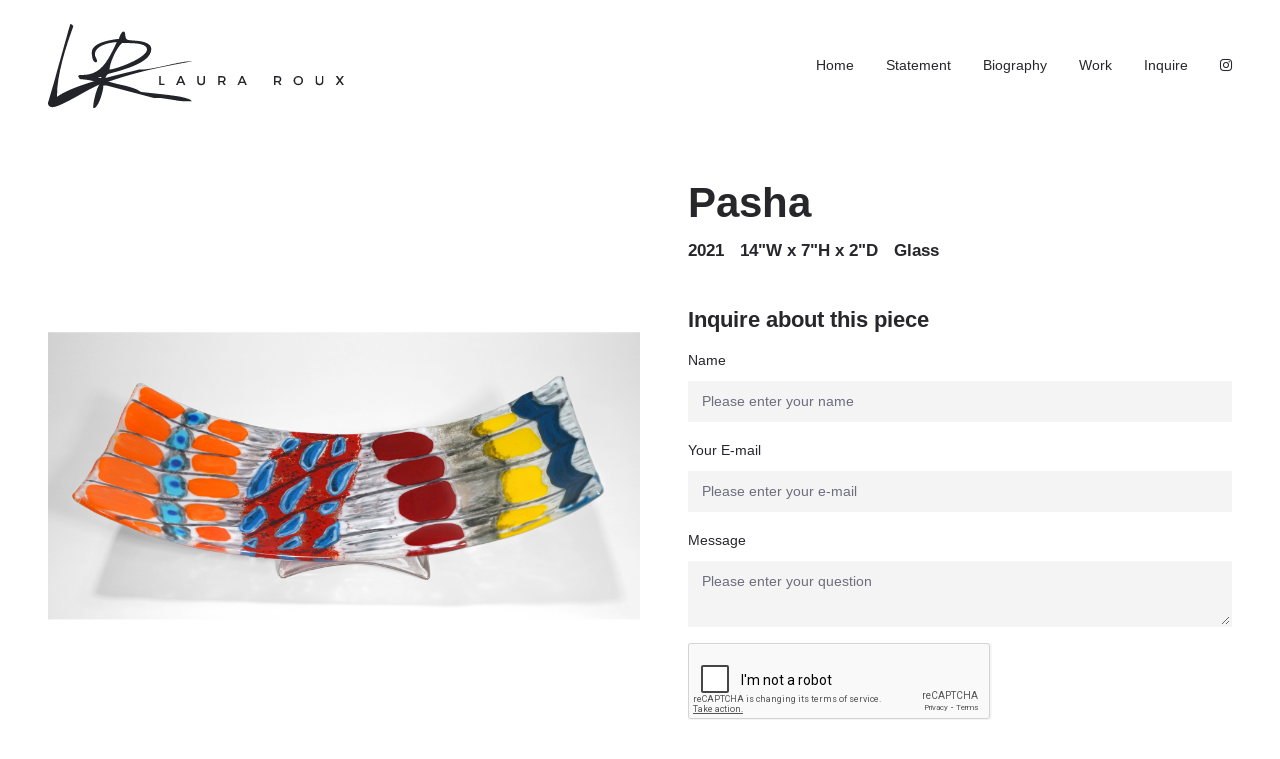

--- FILE ---
content_type: text/html; charset=UTF-8
request_url: https://www.lauraroux.com/work/pasha
body_size: 4693
content:
<!DOCTYPE html>
<html class="no-js" lang="en">

<head>
    <!-- Google Tag Manager -->
                     <script>
                        (function(w,d,s,l,i){w[l]=w[l]||[];w[l].push({'gtm.start':new Date().getTime(),event:'gtm.js'});var f=d.getElementsByTagName(s)[0],j=d.createElement(s),dl=l!='dataLayer'?'&l='+l:'';j.async=!0;j.src='//www.googletagmanager.com/gtm.js?id='+i+dl;f.parentNode.insertBefore(j,f)})(window,document,'script','dataLayer','GTM-P6XD2KV');                     </script>
                     <!-- End Google Tag Manager -->    


<meta charset="UTF-8"/>

<meta http-equiv="X-UA-Compatible" content="IE=edge"/>
<meta name="viewport" content="width=device-width, initial-scale=1, maximum-scale=2"/>

<link rel="apple-touch-icon" sizes="180x180" href="/assets/f2cb70d4/images/favicon/apple-touch-icon.png">
<link rel="icon" type="image/png" sizes="32x32" href="/assets/f2cb70d4/images/favicon/favicon-32x32.png">
<link rel="icon" type="image/png" sizes="16x16" href="/assets/f2cb70d4/images/favicon/favicon-16x16.png">
<link rel="manifest" href="/assets/f2cb70d4/images/favicon/site.webmanifest">
<link rel="mask-icon" href="/assets/f2cb70d4/images/favicon/safari-pinned-tab.svg" color="#000000">
<link rel="shortcut icon" href="/assets/f2cb70d4/images/favicon/favicon.ico">
<meta name="msapplication-TileColor" content="#000000">
<meta name="msapplication-config" content="/assets/f2cb70d4/images/favicon/browserconfig.xml">
<meta name="theme-color" content="#ffffff">

<meta name="csrf-param" content="_csrf">
<meta name="csrf-token" content="U6FK7eyiilAFih-QIPx-ZMiRQwEBaGXBWRhBY1s_umcFmQOg1MjBNjOyXcltjyki-cYsZnQcLvAadQoka1bLMQ==">

<title>Pasha</title>

<meta property="og:title" content="Pasha">
<meta property="og:type" content="article">
<meta property="og:image" content="https://s3.dualstack.us-east-1.amazonaws.com/busites_www/lauraroux/pages/meta/1/2/dsc09627_1622055173.jpg">
<meta property="og:url" content="https://www.lauraroux.com/work/pasha">
<link href="/assets/f2cb70d4/stylesheets/theme.css" rel="stylesheet">
<link href="https://cdnjs.cloudflare.com/ajax/libs/font-awesome/4.7.0/css/font-awesome.min.css" rel="stylesheet">
<link href="/assets/84490d17/stylesheets/work.css" rel="stylesheet">
<link href="https://api.bubbleup.net/connect_mail/js/tools/validation/email-validator-default.css" rel="stylesheet">
<link href="/assets/84d9e11a/animate.css/animate.min.css" rel="stylesheet">
<link href="/assets/84d9e11a/widget.css" rel="stylesheet">
<link href="/assets/5fa2da/awesome-bootstrap-checkbox.css" rel="stylesheet">
<link href="/assets/5fa2da/css/font-awesome.min.css" rel="stylesheet">
<link href="/assets/5fa2da/style.css" rel="stylesheet">
<script src="/assets/f2cb70d4/javascripts/modernizr-3.5.0.min.js"></script>
<script src="/assets/d71ae206/javascripts/renderRecaptcha.js" defer></script>
<script src="//cdnjs.cloudflare.com/ajax/libs/angular.js/1.6.10/angular.min.js"></script>
<script>if (window.jQuery === undefined) {
        window.jQueryReadyHandlers = [];

        window.$ = window.jQuery = function (callback) {
            window.jQueryReadyHandlers.push(callback);

            return new Proxy(this,{
                get: function (func, name) {
                    // if property or method exists, return it
                    if( name in this ) {
                        return this[name];
                    }
                    // if it doesn't exists handle non-existing name however you choose
                    return function (args) {
                        //console.log(name, args);
                    }
                }
            });
        };

        window.$.ready = window.$;
    }
</script>


</head>

<body ng-app="app">

  <!-- Google Tag Manager (noscript) -->
                      <noscript><iframe src="//www.googletagmanager.com/ns.html?id=GTM-P6XD2KV"
                      height="0" width="0" style="display:none;visibility:hidden"></iframe></noscript>
                      <!-- End Google Tag Manager (noscript) -->
  <script src="//cdnjs.cloudflare.com/ajax/libs/jquery/2.1.4/jquery.min.js"></script>
<script src="/assets/eee264/yii.js"></script>
<script src="/assets/c95e7e47/angular_app_init.js"></script>
<script>var rcCallbackContactForm20Captcha = function(response){jQuery('input[id="recaptcha-ContactForm2[0][captcha]"]').val(response);};
var rcExpCallbackContactForm20Captcha = function(){jQuery('input[id="recaptcha-ContactForm2[0][captcha]"]').val('');};</script>      
  <div id="page">
          
      

<div id="skip-to-content"> 
  <a href="#main" class="btn btn-primary btn-sm skip-link" aria-label="Skip to content">
    Skip to content  </a>
</div>

<header id="page-header" role="banner">
    <div class="container-fluid px-v">

        <div id="logo">
            <a href="/">
                <img src="/assets/f2cb70d4/images/logo.svg"
                     alt="Laura Roux" width="100%"/>
            </a>
        </div>

        <button aria-controls="nav-group" aria-label="Toggle Main Menu" aria-expanded="false" class="nav-toggle">
          <svg data-name="navigation-toggle" xmlns="//www.w3.org/2000/svg" viewBox="0 0 42 33">
            <rect x="6" y="6" width="30" height="3"/>
            <rect x="6" y="15" width="30" height="3"/>
            <rect x="6" y="24" width="30" height="3"/>
          </svg>
        </button>

        <div id="nav-group">

          <nav id="navigation" aria-label="Main" role="navigation">
              

<ul id="nav_w0" class="nav"><li class="nav-item  "><a href="/"><span>Home</span></a></li>
<li class="nav-item  "><a href="/statement"><span>Statement</span></a></li>
<li class="nav-item  "><a href="/about"><span>Biography</span></a></li>
<li class="nav-item  "><a href="/work"><span>Work</span></a></li>
<li class="nav-item  "><a href="/contact"><span>Inquire</span></a></li>
<li class="nav-item social "><a href="https://www.instagram.com/ljroux12/" target="_blank"><i class="fa fa-instagram" aria-hidden="true"></i><span>Instagram</span></a></li></ul>

          </nav>
          
        </div>

    </div>
</header>

      <main id="main">

        <article class="content work" aria-labelledby="wxh">
          <div class="container-fluid px-v my-v">

            <h1 class="sr-only" id="78u9">
              Pasha            </h1>

            <p aria-hidden="true" class="h1 d-md-none">
              Pasha            </p>


            <div class="row no-gutters">
              <div class="col-md-6">
          
                <figure class="image-1by1 mb-3">
                  
                    <img class="lazyload" data-src="https://s3.dualstack.us-east-1.amazonaws.com/busites_www/lauraroux/pages/meta/1/2/dsc09627_1622055173.jpg" alt="Pasha">

                                  </figure>

              </div>
              <div class="col-md-6 pl-md-md pl-lg-lg pl-xl-xl">

                <p aria-hidden="true" class="d-none d-md-block h1 display-4-md display-3-lg ">
                  Pasha                </p>

                <p class="h4 d-flex flex-wrap">
                                      <span class="year mr-3">2021</span>
                                                        <span class="size mr-3"><span class="sr-only">, </span>14"W x 7"H x 2"D</span>
                                                        <span class="medium mr-3"><span class="sr-only">, </span>Glass</span>
                                                    </p>

                
                <div class="mt-v">
                  <h2>Inquire about this piece</h2>
<div><div class=" widget-div"><div ng-controller="ContactForm2">
<form role="form" id="form_ContactForm2" method="post" action="//www.lauraroux.com/formdata-trigger">
    <input type="hidden" name="formPath" value="ContactForm2">
    <input type="hidden" name="redirectTo" value="/contact-thank-you">
    <input type="hidden" name="resultPageDisplay" value="replace">

            <input type="hidden" name="trigger" value="EVENT_CONTACT_FORM_SUBMITTED">
    
    
        <div id="message_ContactForm2[0][form_error_field]" name="validation_error" class="alert alert-danger form-error" style="display:none">    </div>

    <script type="text/javascript">
    app.controller('ContactForm2', function ($scope) { 
});    </script>

<div >    <div class="form-group" data-field-path="1034" >    <label for="ContactForm2_username">Name</label>        <input type="text" id="ContactForm2_username" class="form-control" name="ContactForm2[0][username]" value="" ng-model="ContactForm2_username" ng-init="ContactForm2_username=&quot;&quot;" placeholder="Please enter your name" onblur="validate(this)" regexId="ContactForm20username" aria-invalid="false" aria-required="true">    <div id="message_ContactForm2[0][username]" name="validation_error" class="alert alert-danger" style="display:none">    </div></div><div class="form-group" data-field-path="1035" >    <label for="ContactForm2_email">Your E-mail</label>        <input type="text" id="ContactForm2_email" class="form-control" name="ContactForm2[0][email]" value="" ng-model="ContactForm2_email" ng-init="ContactForm2_email=&quot;&quot;" placeholder="Please enter your e-mail" onblur="validate(this)" regexId="ContactForm20email" aria-invalid="false" aria-required="true">    <div id="message_ContactForm2[0][email]" name="validation_error" class="alert alert-danger" style="display:none">    </div></div><div class="form-group" data-field-path="1036" >    <label for="ContactForm2_message">Message</label>        <textarea id="ContactForm2_message" class="form-control" name="ContactForm2[0][message]" rows="2" ng-model="ContactForm2_message" ng-init="ContactForm2_message=&quot;&quot;" placeholder="Please enter your question" onblur="validate(this)" regexId="ContactForm20message" aria-invalid="false" aria-required="true"></textarea>    <div id="message_ContactForm2[0][message]" name="validation_error" class="alert alert-danger" style="display:none">    </div></div><div class="form-group" data-field-path="1037" >    <input type="hidden" id="recaptcha-ContactForm2[0][captcha]" name="ContactForm2[0][captcha]"><div class="g-recaptcha" data-sitekey="6LfcnI8UAAAAAKsPGKuBq2kwknckgJY4AUeKtOrR" data-callback="rcCallbackContactForm20Captcha" data-expired-callback="rcExpCallbackContactForm20Captcha" data-theme="light" data-size="normal"></div>    <div id="message_ContactForm2[0][captcha]" name="validation_error" class="alert alert-danger" style="display:none"></div></div></div>
<script type="text/javascript">

    
    var $branchIds = [];
    
    
    app.controller('ContactForm2', function ($scope) { 

});
</script>


<div class="row form-actions"><div class="col-4"><span class="submit-spinner"></span><input type="submit" name="actionButton" class="btn btn-primary" value="Submit"><i></i></input></div><div class="col-4 text-center"></div><div class="col-4 text-right"></div></div>    <input type="hidden" name="_csrf" value="U6FK7eyiilAFih-QIPx-ZMiRQwEBaGXBWRhBY1s_umcFmQOg1MjBNjOyXcltjyki-cYsZnQcLvAadQoka1bLMQ=="/>
    </form>
    </div>  </div></div>              
                </div>

              </div>
            </div>

          </div>
        </article>      

      </main>

      

<footer id="page-footer" role="contentinfo">
  <div class="container-fluid px-v my-4">

    <div id="copyright">
      <p>© Laura Roux</p>    </div>

    <nav id="footer-nav" aria-label="Footer" role="navigation">
      <div class=" widget-div">

<ul id="nav_w6" class="nav"><li class="nav-item  "><a href="/terms-and-conditions"><span>Terms & Conditions</span></a></li>
<li class="nav-item  "><a href="/privacy-policy"><span>Privacy Policy</span></a></li>
<li class="nav-item  "><a href="/contact"><span>Contact</span></a></li></ul>

</div>    </nav>
               
    <div id="credits">
      <a href="https://www.bubbleup.net" id="core" target="_blank"><img src="/assets/f2cb70d4/images/core.svg" width="100" height="44" alt="Website Development & Design by BubbleUp&reg;"></a>
    </div>
        
  </div>
</footer>

<div id="skip-to-top">
  <a href="#page" class="btn btn-primary btn-sm skip-link" aria-label="Skip to top">
    <i class="fa fa-angle-up fa-2x" aria-hidden="true"></i> <span class="sr-only">Skip to top</span>
  </a>
</div>
  </div>

  <script src="https://cdnjs.cloudflare.com/ajax/libs/lazysizes/4.0.4/lazysizes.min.js"></script>
<script src="https://cdnjs.cloudflare.com/ajax/libs/popper.js/1.14.3/umd/popper.min.js"></script>
<script src="https://cdnjs.cloudflare.com/ajax/libs/twitter-bootstrap/4.1.1/js/bootstrap.min.js"></script>
<script src="/assets/f2cb70d4/javascripts/theme.js"></script>
<script src="/assets/eb890a7c/js/widget.js"></script>
<script src="/assets/d71ae206/javascripts/connect.js"></script>
<script src="/assets/84d9e11a/form_actions.js"></script>
<script src="https://api.bubbleup.net/connect_mail/js/tools/validation/email-validator.js"></script>
<script src="/assets/84d9e11a/noty/jquery.noty.packaged.min.js"></script>
<script src="//www.google.com/recaptcha/api.js?onload=recaptchaLoaded&amp;render=explicit&amp;hl=en" defer></script>
<script src="//cdnjs.cloudflare.com/ajax/libs/angular.js/1.6.10/angular-route.min.js"></script>
<script src="//cdnjs.cloudflare.com/ajax/libs/angular.js/1.6.10/angular-animate.min.js"></script>
<script src="/assets/5fa2da/form-operations.js"></script>
<script>jQuery(function ($) {
window.yii.widgets && window.yii.widgets.NavItems && window.yii.widgets.NavItems.initWidget("nav_w0");
$(document).ready(function() { setItemNumbers(); setItemListeners(); });
window.yii.widgets && window.yii.widgets.NavItems && window.yii.widgets.NavItems.initWidget("nav_w6");
(function(){
                if(ConnectApp){
                    ConnectApp.YII_DEBUG = false; 
                }
            }());
});</script>
<script>jQuery(window).on('load', function () {
if(window.jQueryReadyHandlers) { $.each(window.jQueryReadyHandlers, function(index,func){  $(func)  }); }
 $('[id=form_ContactForm2]').submit(function() { var url = '//www.lauraroux.com/formdata-trigger';
                   lockSubmitButtons('ContactForm2');
                   resetValidators('ContactForm2');
                   window.requestInProgress_ContactForm2 = true;
                   
                    $.ajax({
                        type: 'POST',
                        url: url,
                        data: $(this).serialize(),
                        success: function(data) {
                    var resultAction                   = 'replace',
                        RESULT_DISPLAY_REDIRECT        = 'redirect',
                        RESULT_DISPLAY_REPLACE         = 'replace',
                        RESULT_DISPLAY_MODAL           = 'modal',
                        RESULT_DISPLAY_CUSTOM_AJAX     = 'customAjax';
                        
                        if (typeof data === 'string') {
                            responseText = data;
                        } else {
                            responseText = data.responseText;
                        }
                        
                        if ((typeof responseText !== 'undefined') && (responseText.indexOf("<script") >= 0)) {
                        
                            $("body").append(responseText);
                        
                        } else {                       
                        
                            switch (resultAction) {
                        
                                case RESULT_DISPLAY_REDIRECT:
                                    if (typeof data == 'string') {
                                        alert(data); // show response from the php script, left for BC.                                    
                                    } else {
                                        console.log(data);
                                    }
                                    break;
                                
                                case RESULT_DISPLAY_REPLACE:
                                    replaceForm('#form_ContactForm2', data);
                                    break;
                                    
                                case RESULT_DISPLAY_MODAL:
                                    showModalResult(data);
                                    break;
                            
                                case RESULT_DISPLAY_CUSTOM_AJAX:
                                    processCustomAjaxResponse(data);
                                    break;
                                
                                default:
                                    console.log('No any handlers for the resultAction = ', resultAction); 
                            }
                        }
                },
                        error: function(data) {
                    var resultAction            = 'replace',
                        RESULT_DISPLAY_REDIRECT = 'redirect',
                        RESULT_DISPLAY_REPLACE  = 'replace',
                        RESULT_DISPLAY_MODAL    = 'modal';
                        
                        if (typeof data === 'string') {
                            responseText = data;
                        } else {
                            responseText = data.responseText;
                        }
                        
                        if (responseText.indexOf("<script") >= 0) {
                        
                            $("body").append(responseText);
                        
                        } else {
                        
                            switch (resultAction) {
                        
                                case RESULT_DISPLAY_REDIRECT:
                                    if (typeof data == 'string') {
                                        alert(data); // show response from the php script, left for BC.                                    
                                    } else {
                                        console.log(data);
                                    }
                                    
                                    break;
                                
                                default:
                                    $('body').append(data.responseText);
                            }
                        }
                },
                        complete : function(){
                            unlockSubmitButtons('ContactForm2');
                             window.requestInProgress_ContactForm2 = false;
                        }                        
                    });
                    
                    return false;
                });
$("[id=form_ContactForm2]").submit(function(event) { 
            var formErrorInputName = "ContactForm2\\[0\\]\\[form_error_field\\]";
            $('#message_'+formErrorInputName).hide();$("#form_ContactForm2 :input").each(function () {
                validate(this);
            });
            if ($("[name='validation_error']").is(":visible")) {
                event.preventDefault();
                if (!window.requestInProgress_ContactForm2) {
                      unlockSubmitButtons("ContactForm2");
                }
            } else {
                
            }
        });
});</script>
  
  <!--bubbleup.net-->

</body>
</html>


--- FILE ---
content_type: text/html; charset=utf-8
request_url: https://www.google.com/recaptcha/api2/anchor?ar=1&k=6LfcnI8UAAAAAKsPGKuBq2kwknckgJY4AUeKtOrR&co=aHR0cHM6Ly93d3cubGF1cmFyb3V4LmNvbTo0NDM.&hl=en&v=PoyoqOPhxBO7pBk68S4YbpHZ&theme=light&size=normal&anchor-ms=20000&execute-ms=30000&cb=94yhwiwvb29b
body_size: 49173
content:
<!DOCTYPE HTML><html dir="ltr" lang="en"><head><meta http-equiv="Content-Type" content="text/html; charset=UTF-8">
<meta http-equiv="X-UA-Compatible" content="IE=edge">
<title>reCAPTCHA</title>
<style type="text/css">
/* cyrillic-ext */
@font-face {
  font-family: 'Roboto';
  font-style: normal;
  font-weight: 400;
  font-stretch: 100%;
  src: url(//fonts.gstatic.com/s/roboto/v48/KFO7CnqEu92Fr1ME7kSn66aGLdTylUAMa3GUBHMdazTgWw.woff2) format('woff2');
  unicode-range: U+0460-052F, U+1C80-1C8A, U+20B4, U+2DE0-2DFF, U+A640-A69F, U+FE2E-FE2F;
}
/* cyrillic */
@font-face {
  font-family: 'Roboto';
  font-style: normal;
  font-weight: 400;
  font-stretch: 100%;
  src: url(//fonts.gstatic.com/s/roboto/v48/KFO7CnqEu92Fr1ME7kSn66aGLdTylUAMa3iUBHMdazTgWw.woff2) format('woff2');
  unicode-range: U+0301, U+0400-045F, U+0490-0491, U+04B0-04B1, U+2116;
}
/* greek-ext */
@font-face {
  font-family: 'Roboto';
  font-style: normal;
  font-weight: 400;
  font-stretch: 100%;
  src: url(//fonts.gstatic.com/s/roboto/v48/KFO7CnqEu92Fr1ME7kSn66aGLdTylUAMa3CUBHMdazTgWw.woff2) format('woff2');
  unicode-range: U+1F00-1FFF;
}
/* greek */
@font-face {
  font-family: 'Roboto';
  font-style: normal;
  font-weight: 400;
  font-stretch: 100%;
  src: url(//fonts.gstatic.com/s/roboto/v48/KFO7CnqEu92Fr1ME7kSn66aGLdTylUAMa3-UBHMdazTgWw.woff2) format('woff2');
  unicode-range: U+0370-0377, U+037A-037F, U+0384-038A, U+038C, U+038E-03A1, U+03A3-03FF;
}
/* math */
@font-face {
  font-family: 'Roboto';
  font-style: normal;
  font-weight: 400;
  font-stretch: 100%;
  src: url(//fonts.gstatic.com/s/roboto/v48/KFO7CnqEu92Fr1ME7kSn66aGLdTylUAMawCUBHMdazTgWw.woff2) format('woff2');
  unicode-range: U+0302-0303, U+0305, U+0307-0308, U+0310, U+0312, U+0315, U+031A, U+0326-0327, U+032C, U+032F-0330, U+0332-0333, U+0338, U+033A, U+0346, U+034D, U+0391-03A1, U+03A3-03A9, U+03B1-03C9, U+03D1, U+03D5-03D6, U+03F0-03F1, U+03F4-03F5, U+2016-2017, U+2034-2038, U+203C, U+2040, U+2043, U+2047, U+2050, U+2057, U+205F, U+2070-2071, U+2074-208E, U+2090-209C, U+20D0-20DC, U+20E1, U+20E5-20EF, U+2100-2112, U+2114-2115, U+2117-2121, U+2123-214F, U+2190, U+2192, U+2194-21AE, U+21B0-21E5, U+21F1-21F2, U+21F4-2211, U+2213-2214, U+2216-22FF, U+2308-230B, U+2310, U+2319, U+231C-2321, U+2336-237A, U+237C, U+2395, U+239B-23B7, U+23D0, U+23DC-23E1, U+2474-2475, U+25AF, U+25B3, U+25B7, U+25BD, U+25C1, U+25CA, U+25CC, U+25FB, U+266D-266F, U+27C0-27FF, U+2900-2AFF, U+2B0E-2B11, U+2B30-2B4C, U+2BFE, U+3030, U+FF5B, U+FF5D, U+1D400-1D7FF, U+1EE00-1EEFF;
}
/* symbols */
@font-face {
  font-family: 'Roboto';
  font-style: normal;
  font-weight: 400;
  font-stretch: 100%;
  src: url(//fonts.gstatic.com/s/roboto/v48/KFO7CnqEu92Fr1ME7kSn66aGLdTylUAMaxKUBHMdazTgWw.woff2) format('woff2');
  unicode-range: U+0001-000C, U+000E-001F, U+007F-009F, U+20DD-20E0, U+20E2-20E4, U+2150-218F, U+2190, U+2192, U+2194-2199, U+21AF, U+21E6-21F0, U+21F3, U+2218-2219, U+2299, U+22C4-22C6, U+2300-243F, U+2440-244A, U+2460-24FF, U+25A0-27BF, U+2800-28FF, U+2921-2922, U+2981, U+29BF, U+29EB, U+2B00-2BFF, U+4DC0-4DFF, U+FFF9-FFFB, U+10140-1018E, U+10190-1019C, U+101A0, U+101D0-101FD, U+102E0-102FB, U+10E60-10E7E, U+1D2C0-1D2D3, U+1D2E0-1D37F, U+1F000-1F0FF, U+1F100-1F1AD, U+1F1E6-1F1FF, U+1F30D-1F30F, U+1F315, U+1F31C, U+1F31E, U+1F320-1F32C, U+1F336, U+1F378, U+1F37D, U+1F382, U+1F393-1F39F, U+1F3A7-1F3A8, U+1F3AC-1F3AF, U+1F3C2, U+1F3C4-1F3C6, U+1F3CA-1F3CE, U+1F3D4-1F3E0, U+1F3ED, U+1F3F1-1F3F3, U+1F3F5-1F3F7, U+1F408, U+1F415, U+1F41F, U+1F426, U+1F43F, U+1F441-1F442, U+1F444, U+1F446-1F449, U+1F44C-1F44E, U+1F453, U+1F46A, U+1F47D, U+1F4A3, U+1F4B0, U+1F4B3, U+1F4B9, U+1F4BB, U+1F4BF, U+1F4C8-1F4CB, U+1F4D6, U+1F4DA, U+1F4DF, U+1F4E3-1F4E6, U+1F4EA-1F4ED, U+1F4F7, U+1F4F9-1F4FB, U+1F4FD-1F4FE, U+1F503, U+1F507-1F50B, U+1F50D, U+1F512-1F513, U+1F53E-1F54A, U+1F54F-1F5FA, U+1F610, U+1F650-1F67F, U+1F687, U+1F68D, U+1F691, U+1F694, U+1F698, U+1F6AD, U+1F6B2, U+1F6B9-1F6BA, U+1F6BC, U+1F6C6-1F6CF, U+1F6D3-1F6D7, U+1F6E0-1F6EA, U+1F6F0-1F6F3, U+1F6F7-1F6FC, U+1F700-1F7FF, U+1F800-1F80B, U+1F810-1F847, U+1F850-1F859, U+1F860-1F887, U+1F890-1F8AD, U+1F8B0-1F8BB, U+1F8C0-1F8C1, U+1F900-1F90B, U+1F93B, U+1F946, U+1F984, U+1F996, U+1F9E9, U+1FA00-1FA6F, U+1FA70-1FA7C, U+1FA80-1FA89, U+1FA8F-1FAC6, U+1FACE-1FADC, U+1FADF-1FAE9, U+1FAF0-1FAF8, U+1FB00-1FBFF;
}
/* vietnamese */
@font-face {
  font-family: 'Roboto';
  font-style: normal;
  font-weight: 400;
  font-stretch: 100%;
  src: url(//fonts.gstatic.com/s/roboto/v48/KFO7CnqEu92Fr1ME7kSn66aGLdTylUAMa3OUBHMdazTgWw.woff2) format('woff2');
  unicode-range: U+0102-0103, U+0110-0111, U+0128-0129, U+0168-0169, U+01A0-01A1, U+01AF-01B0, U+0300-0301, U+0303-0304, U+0308-0309, U+0323, U+0329, U+1EA0-1EF9, U+20AB;
}
/* latin-ext */
@font-face {
  font-family: 'Roboto';
  font-style: normal;
  font-weight: 400;
  font-stretch: 100%;
  src: url(//fonts.gstatic.com/s/roboto/v48/KFO7CnqEu92Fr1ME7kSn66aGLdTylUAMa3KUBHMdazTgWw.woff2) format('woff2');
  unicode-range: U+0100-02BA, U+02BD-02C5, U+02C7-02CC, U+02CE-02D7, U+02DD-02FF, U+0304, U+0308, U+0329, U+1D00-1DBF, U+1E00-1E9F, U+1EF2-1EFF, U+2020, U+20A0-20AB, U+20AD-20C0, U+2113, U+2C60-2C7F, U+A720-A7FF;
}
/* latin */
@font-face {
  font-family: 'Roboto';
  font-style: normal;
  font-weight: 400;
  font-stretch: 100%;
  src: url(//fonts.gstatic.com/s/roboto/v48/KFO7CnqEu92Fr1ME7kSn66aGLdTylUAMa3yUBHMdazQ.woff2) format('woff2');
  unicode-range: U+0000-00FF, U+0131, U+0152-0153, U+02BB-02BC, U+02C6, U+02DA, U+02DC, U+0304, U+0308, U+0329, U+2000-206F, U+20AC, U+2122, U+2191, U+2193, U+2212, U+2215, U+FEFF, U+FFFD;
}
/* cyrillic-ext */
@font-face {
  font-family: 'Roboto';
  font-style: normal;
  font-weight: 500;
  font-stretch: 100%;
  src: url(//fonts.gstatic.com/s/roboto/v48/KFO7CnqEu92Fr1ME7kSn66aGLdTylUAMa3GUBHMdazTgWw.woff2) format('woff2');
  unicode-range: U+0460-052F, U+1C80-1C8A, U+20B4, U+2DE0-2DFF, U+A640-A69F, U+FE2E-FE2F;
}
/* cyrillic */
@font-face {
  font-family: 'Roboto';
  font-style: normal;
  font-weight: 500;
  font-stretch: 100%;
  src: url(//fonts.gstatic.com/s/roboto/v48/KFO7CnqEu92Fr1ME7kSn66aGLdTylUAMa3iUBHMdazTgWw.woff2) format('woff2');
  unicode-range: U+0301, U+0400-045F, U+0490-0491, U+04B0-04B1, U+2116;
}
/* greek-ext */
@font-face {
  font-family: 'Roboto';
  font-style: normal;
  font-weight: 500;
  font-stretch: 100%;
  src: url(//fonts.gstatic.com/s/roboto/v48/KFO7CnqEu92Fr1ME7kSn66aGLdTylUAMa3CUBHMdazTgWw.woff2) format('woff2');
  unicode-range: U+1F00-1FFF;
}
/* greek */
@font-face {
  font-family: 'Roboto';
  font-style: normal;
  font-weight: 500;
  font-stretch: 100%;
  src: url(//fonts.gstatic.com/s/roboto/v48/KFO7CnqEu92Fr1ME7kSn66aGLdTylUAMa3-UBHMdazTgWw.woff2) format('woff2');
  unicode-range: U+0370-0377, U+037A-037F, U+0384-038A, U+038C, U+038E-03A1, U+03A3-03FF;
}
/* math */
@font-face {
  font-family: 'Roboto';
  font-style: normal;
  font-weight: 500;
  font-stretch: 100%;
  src: url(//fonts.gstatic.com/s/roboto/v48/KFO7CnqEu92Fr1ME7kSn66aGLdTylUAMawCUBHMdazTgWw.woff2) format('woff2');
  unicode-range: U+0302-0303, U+0305, U+0307-0308, U+0310, U+0312, U+0315, U+031A, U+0326-0327, U+032C, U+032F-0330, U+0332-0333, U+0338, U+033A, U+0346, U+034D, U+0391-03A1, U+03A3-03A9, U+03B1-03C9, U+03D1, U+03D5-03D6, U+03F0-03F1, U+03F4-03F5, U+2016-2017, U+2034-2038, U+203C, U+2040, U+2043, U+2047, U+2050, U+2057, U+205F, U+2070-2071, U+2074-208E, U+2090-209C, U+20D0-20DC, U+20E1, U+20E5-20EF, U+2100-2112, U+2114-2115, U+2117-2121, U+2123-214F, U+2190, U+2192, U+2194-21AE, U+21B0-21E5, U+21F1-21F2, U+21F4-2211, U+2213-2214, U+2216-22FF, U+2308-230B, U+2310, U+2319, U+231C-2321, U+2336-237A, U+237C, U+2395, U+239B-23B7, U+23D0, U+23DC-23E1, U+2474-2475, U+25AF, U+25B3, U+25B7, U+25BD, U+25C1, U+25CA, U+25CC, U+25FB, U+266D-266F, U+27C0-27FF, U+2900-2AFF, U+2B0E-2B11, U+2B30-2B4C, U+2BFE, U+3030, U+FF5B, U+FF5D, U+1D400-1D7FF, U+1EE00-1EEFF;
}
/* symbols */
@font-face {
  font-family: 'Roboto';
  font-style: normal;
  font-weight: 500;
  font-stretch: 100%;
  src: url(//fonts.gstatic.com/s/roboto/v48/KFO7CnqEu92Fr1ME7kSn66aGLdTylUAMaxKUBHMdazTgWw.woff2) format('woff2');
  unicode-range: U+0001-000C, U+000E-001F, U+007F-009F, U+20DD-20E0, U+20E2-20E4, U+2150-218F, U+2190, U+2192, U+2194-2199, U+21AF, U+21E6-21F0, U+21F3, U+2218-2219, U+2299, U+22C4-22C6, U+2300-243F, U+2440-244A, U+2460-24FF, U+25A0-27BF, U+2800-28FF, U+2921-2922, U+2981, U+29BF, U+29EB, U+2B00-2BFF, U+4DC0-4DFF, U+FFF9-FFFB, U+10140-1018E, U+10190-1019C, U+101A0, U+101D0-101FD, U+102E0-102FB, U+10E60-10E7E, U+1D2C0-1D2D3, U+1D2E0-1D37F, U+1F000-1F0FF, U+1F100-1F1AD, U+1F1E6-1F1FF, U+1F30D-1F30F, U+1F315, U+1F31C, U+1F31E, U+1F320-1F32C, U+1F336, U+1F378, U+1F37D, U+1F382, U+1F393-1F39F, U+1F3A7-1F3A8, U+1F3AC-1F3AF, U+1F3C2, U+1F3C4-1F3C6, U+1F3CA-1F3CE, U+1F3D4-1F3E0, U+1F3ED, U+1F3F1-1F3F3, U+1F3F5-1F3F7, U+1F408, U+1F415, U+1F41F, U+1F426, U+1F43F, U+1F441-1F442, U+1F444, U+1F446-1F449, U+1F44C-1F44E, U+1F453, U+1F46A, U+1F47D, U+1F4A3, U+1F4B0, U+1F4B3, U+1F4B9, U+1F4BB, U+1F4BF, U+1F4C8-1F4CB, U+1F4D6, U+1F4DA, U+1F4DF, U+1F4E3-1F4E6, U+1F4EA-1F4ED, U+1F4F7, U+1F4F9-1F4FB, U+1F4FD-1F4FE, U+1F503, U+1F507-1F50B, U+1F50D, U+1F512-1F513, U+1F53E-1F54A, U+1F54F-1F5FA, U+1F610, U+1F650-1F67F, U+1F687, U+1F68D, U+1F691, U+1F694, U+1F698, U+1F6AD, U+1F6B2, U+1F6B9-1F6BA, U+1F6BC, U+1F6C6-1F6CF, U+1F6D3-1F6D7, U+1F6E0-1F6EA, U+1F6F0-1F6F3, U+1F6F7-1F6FC, U+1F700-1F7FF, U+1F800-1F80B, U+1F810-1F847, U+1F850-1F859, U+1F860-1F887, U+1F890-1F8AD, U+1F8B0-1F8BB, U+1F8C0-1F8C1, U+1F900-1F90B, U+1F93B, U+1F946, U+1F984, U+1F996, U+1F9E9, U+1FA00-1FA6F, U+1FA70-1FA7C, U+1FA80-1FA89, U+1FA8F-1FAC6, U+1FACE-1FADC, U+1FADF-1FAE9, U+1FAF0-1FAF8, U+1FB00-1FBFF;
}
/* vietnamese */
@font-face {
  font-family: 'Roboto';
  font-style: normal;
  font-weight: 500;
  font-stretch: 100%;
  src: url(//fonts.gstatic.com/s/roboto/v48/KFO7CnqEu92Fr1ME7kSn66aGLdTylUAMa3OUBHMdazTgWw.woff2) format('woff2');
  unicode-range: U+0102-0103, U+0110-0111, U+0128-0129, U+0168-0169, U+01A0-01A1, U+01AF-01B0, U+0300-0301, U+0303-0304, U+0308-0309, U+0323, U+0329, U+1EA0-1EF9, U+20AB;
}
/* latin-ext */
@font-face {
  font-family: 'Roboto';
  font-style: normal;
  font-weight: 500;
  font-stretch: 100%;
  src: url(//fonts.gstatic.com/s/roboto/v48/KFO7CnqEu92Fr1ME7kSn66aGLdTylUAMa3KUBHMdazTgWw.woff2) format('woff2');
  unicode-range: U+0100-02BA, U+02BD-02C5, U+02C7-02CC, U+02CE-02D7, U+02DD-02FF, U+0304, U+0308, U+0329, U+1D00-1DBF, U+1E00-1E9F, U+1EF2-1EFF, U+2020, U+20A0-20AB, U+20AD-20C0, U+2113, U+2C60-2C7F, U+A720-A7FF;
}
/* latin */
@font-face {
  font-family: 'Roboto';
  font-style: normal;
  font-weight: 500;
  font-stretch: 100%;
  src: url(//fonts.gstatic.com/s/roboto/v48/KFO7CnqEu92Fr1ME7kSn66aGLdTylUAMa3yUBHMdazQ.woff2) format('woff2');
  unicode-range: U+0000-00FF, U+0131, U+0152-0153, U+02BB-02BC, U+02C6, U+02DA, U+02DC, U+0304, U+0308, U+0329, U+2000-206F, U+20AC, U+2122, U+2191, U+2193, U+2212, U+2215, U+FEFF, U+FFFD;
}
/* cyrillic-ext */
@font-face {
  font-family: 'Roboto';
  font-style: normal;
  font-weight: 900;
  font-stretch: 100%;
  src: url(//fonts.gstatic.com/s/roboto/v48/KFO7CnqEu92Fr1ME7kSn66aGLdTylUAMa3GUBHMdazTgWw.woff2) format('woff2');
  unicode-range: U+0460-052F, U+1C80-1C8A, U+20B4, U+2DE0-2DFF, U+A640-A69F, U+FE2E-FE2F;
}
/* cyrillic */
@font-face {
  font-family: 'Roboto';
  font-style: normal;
  font-weight: 900;
  font-stretch: 100%;
  src: url(//fonts.gstatic.com/s/roboto/v48/KFO7CnqEu92Fr1ME7kSn66aGLdTylUAMa3iUBHMdazTgWw.woff2) format('woff2');
  unicode-range: U+0301, U+0400-045F, U+0490-0491, U+04B0-04B1, U+2116;
}
/* greek-ext */
@font-face {
  font-family: 'Roboto';
  font-style: normal;
  font-weight: 900;
  font-stretch: 100%;
  src: url(//fonts.gstatic.com/s/roboto/v48/KFO7CnqEu92Fr1ME7kSn66aGLdTylUAMa3CUBHMdazTgWw.woff2) format('woff2');
  unicode-range: U+1F00-1FFF;
}
/* greek */
@font-face {
  font-family: 'Roboto';
  font-style: normal;
  font-weight: 900;
  font-stretch: 100%;
  src: url(//fonts.gstatic.com/s/roboto/v48/KFO7CnqEu92Fr1ME7kSn66aGLdTylUAMa3-UBHMdazTgWw.woff2) format('woff2');
  unicode-range: U+0370-0377, U+037A-037F, U+0384-038A, U+038C, U+038E-03A1, U+03A3-03FF;
}
/* math */
@font-face {
  font-family: 'Roboto';
  font-style: normal;
  font-weight: 900;
  font-stretch: 100%;
  src: url(//fonts.gstatic.com/s/roboto/v48/KFO7CnqEu92Fr1ME7kSn66aGLdTylUAMawCUBHMdazTgWw.woff2) format('woff2');
  unicode-range: U+0302-0303, U+0305, U+0307-0308, U+0310, U+0312, U+0315, U+031A, U+0326-0327, U+032C, U+032F-0330, U+0332-0333, U+0338, U+033A, U+0346, U+034D, U+0391-03A1, U+03A3-03A9, U+03B1-03C9, U+03D1, U+03D5-03D6, U+03F0-03F1, U+03F4-03F5, U+2016-2017, U+2034-2038, U+203C, U+2040, U+2043, U+2047, U+2050, U+2057, U+205F, U+2070-2071, U+2074-208E, U+2090-209C, U+20D0-20DC, U+20E1, U+20E5-20EF, U+2100-2112, U+2114-2115, U+2117-2121, U+2123-214F, U+2190, U+2192, U+2194-21AE, U+21B0-21E5, U+21F1-21F2, U+21F4-2211, U+2213-2214, U+2216-22FF, U+2308-230B, U+2310, U+2319, U+231C-2321, U+2336-237A, U+237C, U+2395, U+239B-23B7, U+23D0, U+23DC-23E1, U+2474-2475, U+25AF, U+25B3, U+25B7, U+25BD, U+25C1, U+25CA, U+25CC, U+25FB, U+266D-266F, U+27C0-27FF, U+2900-2AFF, U+2B0E-2B11, U+2B30-2B4C, U+2BFE, U+3030, U+FF5B, U+FF5D, U+1D400-1D7FF, U+1EE00-1EEFF;
}
/* symbols */
@font-face {
  font-family: 'Roboto';
  font-style: normal;
  font-weight: 900;
  font-stretch: 100%;
  src: url(//fonts.gstatic.com/s/roboto/v48/KFO7CnqEu92Fr1ME7kSn66aGLdTylUAMaxKUBHMdazTgWw.woff2) format('woff2');
  unicode-range: U+0001-000C, U+000E-001F, U+007F-009F, U+20DD-20E0, U+20E2-20E4, U+2150-218F, U+2190, U+2192, U+2194-2199, U+21AF, U+21E6-21F0, U+21F3, U+2218-2219, U+2299, U+22C4-22C6, U+2300-243F, U+2440-244A, U+2460-24FF, U+25A0-27BF, U+2800-28FF, U+2921-2922, U+2981, U+29BF, U+29EB, U+2B00-2BFF, U+4DC0-4DFF, U+FFF9-FFFB, U+10140-1018E, U+10190-1019C, U+101A0, U+101D0-101FD, U+102E0-102FB, U+10E60-10E7E, U+1D2C0-1D2D3, U+1D2E0-1D37F, U+1F000-1F0FF, U+1F100-1F1AD, U+1F1E6-1F1FF, U+1F30D-1F30F, U+1F315, U+1F31C, U+1F31E, U+1F320-1F32C, U+1F336, U+1F378, U+1F37D, U+1F382, U+1F393-1F39F, U+1F3A7-1F3A8, U+1F3AC-1F3AF, U+1F3C2, U+1F3C4-1F3C6, U+1F3CA-1F3CE, U+1F3D4-1F3E0, U+1F3ED, U+1F3F1-1F3F3, U+1F3F5-1F3F7, U+1F408, U+1F415, U+1F41F, U+1F426, U+1F43F, U+1F441-1F442, U+1F444, U+1F446-1F449, U+1F44C-1F44E, U+1F453, U+1F46A, U+1F47D, U+1F4A3, U+1F4B0, U+1F4B3, U+1F4B9, U+1F4BB, U+1F4BF, U+1F4C8-1F4CB, U+1F4D6, U+1F4DA, U+1F4DF, U+1F4E3-1F4E6, U+1F4EA-1F4ED, U+1F4F7, U+1F4F9-1F4FB, U+1F4FD-1F4FE, U+1F503, U+1F507-1F50B, U+1F50D, U+1F512-1F513, U+1F53E-1F54A, U+1F54F-1F5FA, U+1F610, U+1F650-1F67F, U+1F687, U+1F68D, U+1F691, U+1F694, U+1F698, U+1F6AD, U+1F6B2, U+1F6B9-1F6BA, U+1F6BC, U+1F6C6-1F6CF, U+1F6D3-1F6D7, U+1F6E0-1F6EA, U+1F6F0-1F6F3, U+1F6F7-1F6FC, U+1F700-1F7FF, U+1F800-1F80B, U+1F810-1F847, U+1F850-1F859, U+1F860-1F887, U+1F890-1F8AD, U+1F8B0-1F8BB, U+1F8C0-1F8C1, U+1F900-1F90B, U+1F93B, U+1F946, U+1F984, U+1F996, U+1F9E9, U+1FA00-1FA6F, U+1FA70-1FA7C, U+1FA80-1FA89, U+1FA8F-1FAC6, U+1FACE-1FADC, U+1FADF-1FAE9, U+1FAF0-1FAF8, U+1FB00-1FBFF;
}
/* vietnamese */
@font-face {
  font-family: 'Roboto';
  font-style: normal;
  font-weight: 900;
  font-stretch: 100%;
  src: url(//fonts.gstatic.com/s/roboto/v48/KFO7CnqEu92Fr1ME7kSn66aGLdTylUAMa3OUBHMdazTgWw.woff2) format('woff2');
  unicode-range: U+0102-0103, U+0110-0111, U+0128-0129, U+0168-0169, U+01A0-01A1, U+01AF-01B0, U+0300-0301, U+0303-0304, U+0308-0309, U+0323, U+0329, U+1EA0-1EF9, U+20AB;
}
/* latin-ext */
@font-face {
  font-family: 'Roboto';
  font-style: normal;
  font-weight: 900;
  font-stretch: 100%;
  src: url(//fonts.gstatic.com/s/roboto/v48/KFO7CnqEu92Fr1ME7kSn66aGLdTylUAMa3KUBHMdazTgWw.woff2) format('woff2');
  unicode-range: U+0100-02BA, U+02BD-02C5, U+02C7-02CC, U+02CE-02D7, U+02DD-02FF, U+0304, U+0308, U+0329, U+1D00-1DBF, U+1E00-1E9F, U+1EF2-1EFF, U+2020, U+20A0-20AB, U+20AD-20C0, U+2113, U+2C60-2C7F, U+A720-A7FF;
}
/* latin */
@font-face {
  font-family: 'Roboto';
  font-style: normal;
  font-weight: 900;
  font-stretch: 100%;
  src: url(//fonts.gstatic.com/s/roboto/v48/KFO7CnqEu92Fr1ME7kSn66aGLdTylUAMa3yUBHMdazQ.woff2) format('woff2');
  unicode-range: U+0000-00FF, U+0131, U+0152-0153, U+02BB-02BC, U+02C6, U+02DA, U+02DC, U+0304, U+0308, U+0329, U+2000-206F, U+20AC, U+2122, U+2191, U+2193, U+2212, U+2215, U+FEFF, U+FFFD;
}

</style>
<link rel="stylesheet" type="text/css" href="https://www.gstatic.com/recaptcha/releases/PoyoqOPhxBO7pBk68S4YbpHZ/styles__ltr.css">
<script nonce="nspNmq5fjup64pG8_BKaUQ" type="text/javascript">window['__recaptcha_api'] = 'https://www.google.com/recaptcha/api2/';</script>
<script type="text/javascript" src="https://www.gstatic.com/recaptcha/releases/PoyoqOPhxBO7pBk68S4YbpHZ/recaptcha__en.js" nonce="nspNmq5fjup64pG8_BKaUQ">
      
    </script></head>
<body><div id="rc-anchor-alert" class="rc-anchor-alert"></div>
<input type="hidden" id="recaptcha-token" value="[base64]">
<script type="text/javascript" nonce="nspNmq5fjup64pG8_BKaUQ">
      recaptcha.anchor.Main.init("[\x22ainput\x22,[\x22bgdata\x22,\x22\x22,\[base64]/[base64]/[base64]/bmV3IHJbeF0oY1swXSk6RT09Mj9uZXcgclt4XShjWzBdLGNbMV0pOkU9PTM/bmV3IHJbeF0oY1swXSxjWzFdLGNbMl0pOkU9PTQ/[base64]/[base64]/[base64]/[base64]/[base64]/[base64]/[base64]/[base64]\x22,\[base64]\\u003d\\u003d\x22,\x22bsKSw6bCtAVJFVHDqR4swqA0w5LDq8OjVTRhwrzClllxw6jCk8OgD8OlVMK/[base64]/w5MnwozCgMKJC34jwrZSThtrwr9sPsOewpdUXsOKwoXClWl2wpXDosOBw6kxRDN9N8OLfStrwrl+KsKEw7fCl8KWw4AowrrDmWNjwr9OwpVmVwoIAcOiFk/DgAbCgsOHw6I1w4Fjw5xfYnpdMsKlLj3CuMK5Z8OLDV1dfh/DjnVowq3DkVN+BsKVw5BYwq5Tw40Bwp1ad31IHcO1b8Odw5hwwoJ9w6rDpcKwOsKNwodlAAgARcK7wr1zBAwmZBYpwozDicObEcKsNcO5OizChy/Cu8OeDcK1J11xw5DDpsOuS8OFwqAtPcKVM3DCuMOmw6fClWnCgTZFw6/CqsOAw68qREN2PcK1CQnCnDvCmkURwqvDjcO3w5jDnhbDpyBTDAVHZsK1wqstFcOrw71RwqZDKcKPwrHDosOvw5oPw7XCgQp1IgvCpcOWw7hBXcKBw5DDhMKDw5TCsgo/wr1mWiUdQmoCw7hkwolnw5xiJsKlKcOMw7zDrWBHOcOHw6bDqsKgE3dsw67ChnjDrU3DmTHClsOMUCB4EcKLYsO8w4Bsw5LCpEbCpsOOw47CnMOpw4MARWJuYMOKf3/CmcKhFBA4w40twpnDncKIw5TCkcOhwrPCgSx1w7XCtMKWwqlfw7vDkR5ewqDDjsKTw6JqwogeUsKfNsOzw6/DtV5hWQBRwqjDsMKDwobCilHDsn/[base64]/CtXfDlyLDngTCiyvCtcOiGSkgw4Vcw5/Cv8KkNWzDvUfCtw4Gw5zCmcK9GMKiwps0w5NEw5LCm8OWB8OeImrCqsK2w6jDgQ/[base64]/CocKhYMK8TX/Dn1BNw4lvacOmwqcfw6IPFMOoHR3Ct8K/XcKaw6HDgsKCWFwmDcOiwpnDkGIvw5TCiX3DmsOXY8KCBCjDlxrDoQDCpcOGM2DDhjE1wqhfC1hYD8OZw6N4IcO0w6LDpzPChW7DtcKGw4bDpBNdw6TDoyRXOsOfwq7DhirCjTJQw47ClXw2wqDCmMKnUsO1ccO7w6vCtQNbUS3Cu2NDwpA0XSnDjk0WwpfDkcO/Ultpw50YwrREw7gkw5Yxc8O1fMOpw7BiwpkPHHDChVkIG8OPwpLDrRhywpAawrHDssOVJ8KdPcOfKGAkwrcUwoDCp8OsVsKkCEBdHcOkHRDDikvDmkHDpsKCf8Oyw7sDBsOQw6nCqU42wqXCiMORTMKYwrzCkCfDrmZ5wo4pw7g/[base64]/w5TCosOJUgjDgxoFw5vCqcKkw5TCjMKmOSUTYy8FWsKxwptlZMOyMWFXw4QJw7zCiArDpsOcw5wuZUhUwqNRw6Ftw5TDozDCnMORw6A/wpcuw4jDlmJHOWvDhwbCsmpgIFEeScKKwoFDT8KQwprCnMKoMMOawpTCksOSPU1WEA/[base64]/KR0mA1sWBAnCokrDiXbDnDI8wqMWw4hfQsOuIAs3JsKTw4DCiMO1w7/CqXhqw5pKW8KtW8KZVk/[base64]/ChjXDu8KXw6/DijYvNMOQw5TDqsKmKsO/wqU/w7fDrsOSw6zDqMKCwrHDrMOmHhsDaRwZw5ZBJMK5c8K+Z1BvBDxcwoLDvsOqwqJwwrjDlBk1wrcgwqTCsCPCgDRYwqzDqlbCiMKTWikCIzDCusKVUMOVwqkdVMKZwq/CmRXChMKpRcOhHDrDqicmwpXCnXrComUeY8Khw7LDgynCtMKvPMOfSi8oQ8Kywr4hNSzChS/CpH5sfsOuEMO9wovDgg3Ds8ONYDnDrjTCqF4gPcKjwonCmULCpTHClnLDs2zDjmzCmwNsORfCqsKLIMKmwq/CtsOjFCAkwo7DvsOUwq8XdhIWLsKmwpl7bcOVwqxww5bChsO9AmQvw6PCuwEmw4zDhFNtwoYIwpd/KWnCp8Otw6vCrcKHdQ7CpH3CmcKoOsOuwq55X2PDrQ7DpEQrIsO7w7Qve8OWBQTCrwHDgwlWw4lQDULDksKjwpAMwqfDs2/[base64]/[base64]/VMO6EDHDmn/DusOaw5rCgcKvwq/DpsOnbMKPwrsFeMKmw6p9wqDDmHg3woJwwq/Dg3fDo3gpI8OvV8O5WRowwqgiNsObGcOJa1lzCEnCu1zDqWXCgQzDvcO+NsKLwr3Cv1B3wp0PH8KTJTrDucOIw4F9fRFNw58fw4poP8Orw484fXfCkxhowp8rwoQ1VW0Zw6vDiMKcSUjDqD7CqMOUJMK5FcKaYw5hVMO4w6nDpMKOw4hKHsK9wqpHVxBEZH/DlMKUwohYwq81F8Kcw4EzMm1HDyzDoTFRwoDCjcKew57Cg3hew7A4ZRfCjMKaOll3w6nCosKrfx1lIU/DnsOAw7kIw6XDq8K5DVsqwphEVMO+V8K8HDXDjSoPw5p3w5rDisKaMcOjfTkSwq7CjUpuw6DCu8OpwpzCvUcSYhDChsKlw4Z5FUdJO8KXFwBowphywow9AG7DpMOlJsOPwqhrw4l3wrUmw7Fow4wpw4HCkXzCvkgqFsOvLzk+OsO/I8KxUhfCkwlSDHF9ZiETE8OtwohQw5xZwobDmMOHeMKuEMO8w5nCpMOYck7DhsKpw47DojsOw5pDw4rCs8KPEsKvP8OUKQ5VwqtqcMO4EGoBwrHDuQTCqX1nwrY/Az3Dl8OHHmt9XxPDtsOgwqINbcKmw5DCtsOVw63DqzcAXUXCvMKTwqPDk3wCwpTCpMOLwp41woLDjMKAw6XCpcOpVW0rwpLCnXfDgHwEwpzClsKfwooRLMK8w4dOE8KHwqMZAMK8wr7CrsKJV8O6HMKowpfCgEXCvMKew4cxbcKKB8OsesOaw7fDvsKOC8K1MBHCpBl/w6VbwqDCu8OzZMOANsObFMOsD38+UyDCjTjCoMOGHA4bwrQnw53DpxB1PQvCoShaU8OtFMOWw7bDj8OkwpXCiCrCgXfDp1FWw63DtifCiMOQwrXDmwvDmcKQwrV0w7t5w4MQw4o1ai7Cvi/CpmE9woPDmCtcNcKZwqAhwpF8AMK8w43CkMOECsOrwq7DnjHCmj/CkArDhMK6Jx0DwqQhaXxdwpzDmkQ3ICnCpcK/EMKPB2/DvcO/SMO3ccKVTF3CozDCrMOiRVYmeMOgQMKfwq7Cr1zDs3A9wrrDocOxRsOSw7TCrHLDkcOow4XDoMKZIMOrwrPCoRpQw5p/[base64]/[base64]/wq/DiEHCjcKLTGgyIDTCr8OwDcONw7fDpMKqYVHCrBPDpxlqw5bDl8Krw4UKwrzCk2bDrnzDgjxESHo/V8KuT8ODasOow7kmwoMsBC3DgkkYw6NrCXHDrMOBwrtZYMKDwocbJ2d4wp9tw7QfY8OLaTbDqG4OcsOlQCRHbsKtwroTwobDssOETXPDuTjDn0/Ct8OrIhTCjMOzw6XDoiDChsOGwrbDij5ew6zCmcOUFDl+w6EZwrgJRzzCoUV3GcKGwrNYw4DCoEhzwocGcsOHQMK7wrDCosKewrDDpkMjwq5KwoDCs8OpwpDDmXzDmMO7PMKUw7/CkhZjeH04LFTCrMKNwqU2w4h0wqBmOsKHDsO1wo7DhBHDjFg+w7NXHj/Dl8KVw69scUB7DcKwwooLZcOccFNBwqYYwp9VCy3CmMOtwpzCrMOCHTRDw6LDqcKjwpTDhyrDt2jDrV/ChMOSw5J0w4g4w6PDkQnCjnYtw68rTgTCjMKwGzDDp8KqFDPCicOSXMK8SxzDlMKyw5rDnk4bC8KnwpXCjyBqw58Ewr3CkwcRw75vUTtULsOXw5dVwoMiw7saUHxrw55twpJeVjsBIcOvwrfDnHhlwppbaQlPZDHDj8Oww7YPa8KAIcKuLMOPeMKjwq/CiWsQw5bCmcKdCcKdw6hFEcO8SkVNDkxOwoVrwrhSOcOdLFTDn1IKbsOPw7XDj8KRw4wiAyLDu8OASghvMMKiwqbCksK6w5jDjMOgwq7DvcOTw5nCvklKb8KBw4oFRTMbw7rDkQHDoMOfw4jDvMO/a8OzwqPCrsOhwqzCqwVowq02f8KVwosgwrFfw7rDisO5CGnCjUnCkQgPwpwVP8Ogwo/DrsKcLcOjw7vCvMK1w5xoFg/DoMK9wq3CtsO/fXXDpkE3wqrCvChmw7vDkmzCnndIfEZfXsOVens+WkLDj0vCncOXw7fCg8O3MW/CqBLCpjVnDDPCiMOZwqp5w411w6l/wot1dRPCp1LDi8Kae8OjJsKtRxULwrfCgH8tw5PCimXDvcOaV8K7PjfCgsOkw6jDtcKfw5oVw6/[base64]/CkcOqw5AcB8OxSsOyPUBqw754wrfCvjjDusOHw5bDkcOEwobDnDY4w6nCvEkJw57DjcKlWcOXwo3CucKXI0fDocK1E8K/KsKAwo9nDcOONXPCsMOWVg/[base64]/CmcKlwqXDrcO6w4HCssOYY8KQfsOyQMOqw4B/wq8qw5RMw7vCscONw6lyJsKNRy3DoDzDjTPCqcKtw53CjCrCjcKvbmhSPifDoAHCiMOrWMOlTU7DpsKNO052ecOIfwXCrMKzPcKGw7JNSz8/w6fDhcOywo3DvCttwo/DtMK2aMKMesOaAzLDkj00WgrDvzbCiyPDuHA2wqBzF8O1w7NiA8OPa8K+JMO/wrlKOjXDpsKaw5FdNcOewoBEwqrCvBh4w5bDnTJaUXBZFRrCnsKow6BmwqbDt8Oxw4xUw6/[base64]/ClH97wrfCgMOrPQhew4Npwr/CpMOxwpIfO8Kmwqo3wozDlMO6IcK2IsO3w7YzDgvCpMOywo95IgrDmU7CoSELw6XCrU0RwoXCtsOFDsKtJBUkwoLDp8KNIULDocKlBD/DjU3DjinDqC12ZcORG8OAecOaw4xWw6wfwrrDo8Kowq7CoBbCgsOuwrsRw4jDoFHDhXxSOxkIQiLCucKtwoYbQ8ORwrZUwrAlwqkpUcKJw4TCssOpRjJUP8Okw4Rbw57CrxVEFsOFfW/[base64]/w4nCiMKjPTbCgA0oOcOMCsKkD0ESwqAvOMOwGcOWb8O9wqR3wqpTbsOZw5YpORBowqtMTMK2wqQTw6U9w57ChhtYLcOMw54Gw4Q6wrzCrMORw5PDhcKpacKIASgsw7JyQ8OFwqLCrS/[base64]/[base64]/ClQnDq8OXw71kwoDCisOUOmkGbMORwqvDmMK3LcOjw5pmw4gJwodCMcONw6jCg8Ofw7nCocOuwrwlOsOuLWDCvSRwwo8Fw6RRNcKTKyInIQvCvMKkaANWQWp/wrUIwpHCpjnCl2thwrZiOMOQQ8OywpZBUsO8G2cEwo7Ck8KtbsKnwrLDpGd/[base64]/DggvCmUxuc3fDpwgxWcKARMO5TmbCqg7Do8K2wrxwwrwKJyvCn8K9w5Y/EX3Cui7CrnBlFMO0w5rDhjIfwqTCt8KKEQM8w6fCvsKmeBfCvzESw4FiKMKELcKuwpHDkF3DssOxwqzDusK8w6dSe8OOwojCrTo3w4bDqMOKfCjCmysFBT7CvA7DrcKGw5dXK3zDrlXDt8OPwrhfwobDtF7DhiIlwr/CviTCl8OuEEcAOjPChTXDu8OjwrrDqcKRQXHCp1nCncO5bcOCw4nCnAJuwosdfMKqZQp+W8Oww5U8woXClWF6QsOaBxh0w7bDtsKEwqfDq8KwwpTDuMKBwqogN8K8wpVowpHCqMKJA14Cw5vCgMK/wo/CvMKga8KGw60OCn16w5o7wqtMPE5iw6Q5K8K8w78sPBPDvSFKSHvDncKYw4DDmMOww6xpKnDCkQrCtR/[base64]/[base64]/QcOwworDjsKLw5rCiQJUwqxgPjfCv1bCl0fDmcOUexoIw6HClsOcw4DDpsK9wrPCq8OrRTzCscKOw5PDnmIJw7/[base64]/DncKPw6HCrsOFw5o/w5x5OMOnwpHDmCrDskcrwqULw4BBwrjCsR8OEGlOwoNVw7fDusKxQ3MLU8OQw7gjN05bwo5xw4YWClc8wo/ChXzDsm4+bcKRdznCn8OhZHJTIxvDosOawrrCizMLU8K4w4PCqTpgJlnDuADCkX84wplqLcKcw5/Dn8KUHDkxw4LCqz/CkRxlwokAw5PCrGo6eh0Rwp7CtsOtCMOcDTjClUvDkMKgwrnDuUFGRcKUZW/DgijCnMOfwoI9bR/CssK9bTYKKxrDn8KYwplkw4vDlMOBw4HCqsO9woHCuTfDi0cvXElbw53CjcOHJwvDksO0wolrwrvDrsOlworDkcOJw7LCnsK0wqDCj8KtS8OLQ8Ouw4/CmXFWwq3Cug0AJcOVGCRlI8O2w7cPwpIRw7fCocOQHR8lwqlzaMKKwroHw5HDskzCqSDDskpjwqzCrmpaw7l4Dk/CjnPDusOcP8OdWDcuZMKKZsOPM1HDghbCqcONUkrDscOJwoTCvDwhcsOLR8OKw6QGV8OUw5HCqjMVw77CqMKdJznDvU/CosK3w4bCjTPCl2h/X8OLaH3DvXrDqsKJw7kuOMObaxcAGsO4w6nCnHHDicKAXMKHw4vDjcKOwq0fcAnDtUzDkygyw5p7wpXClMKowrnCu8K2w43DoQhrSsK/d1MZVm/Dj0ELwpbDkG7CqFTCpcO+wqltw5pZPcKZY8O0ScKiw606SRHDk8Kxw7ZUWsO4fB7Ct8OqwqfDvcOrCinCnTwMTMKhw6bCv3PCvmrDgBHCq8KYEcOaw54le8KaJlMca8KTw53Dj8KqwqAyW1PDksOJw6PCnX3CkhbDsEJnP8OQEcKFw5PDo8Oow4PDhiXDvMOAXsKaVR/DsMKswohUWV/DnwXDsMKqSgoyw6Z3w7xbw68Xw7XCp8OWI8OqwqnDmsORSFYZwoM5w6UhdsKJWl9ZwrhuwpHCg8KUYCpQA8O3wpPCkMKawqjCqjd6W8OAT8OcfV4BC0DCghJFw4PDt8OdwpHCusKww7TChsK6woc9wr/DvDQTw74qHx4UQcOlwpTChyrCuADDsjZHw4LDkcO0B2LDvRR1KArCrk/ClmY4wqtWwpzDq8Knw4vDlGnDusKTwq/[base64]/Dp8KewpfCmD7CjA3CtUhjJn/DnyrDhlDCosO4c8KtfVcDNVrCssOtHiLDhcObw7nDtsObDSc1wrvDgzfDpcK6w6xJw5spBcKdDMKSVsKYBx/DpBrCtMOPAGNMwrQqwqlUw4bDhg59PXkbF8KowrJPQ3fCi8KBWsK4EsKWw5BBw7bDiyzChF/CkCbDnsK7OMKHB3JAGDRkYMKRDMKhDMO+OjUUw4/CqGjCvcO3UsKHwrXCl8O2wqhEYsK+wo/Ck2LCrcKDwoHCgBJTwr9Yw6nCrcKdw4vDjGXDjh4hwoXCnsKgw5gMwrfDmh8pw6PCulxGIsOvHMOlw6NYw610w7bClcOUOiUHwq9zw6/[base64]/CngTCgTjDvTAHw7PDrDnDn0HCusKNJXh4wpjCuiPCigDCjMKsEhBsY8Oow7pTFT3DqsKCw67ChMK8d8OjwrM0QCdjVCTCiH/CvsOeSMOMejnCmjFnbsKrwrpRw4RFwqXCsMOZwp/Cr8KcI8OmPQ/Dh8Ofw47Co0ZpwqppZcKow6UPaMO7KwzCqlTCpiA2DcKjKi3Dj8KYwo/CixvDlSXCo8KgZW4dwpTCmgDCuF/CtxtlL8KETcO/KVjDm8KVwq3DqsK/Rg3CkTQzC8OSMMO2wot4w5DClsOcMsKOw4vCqivClC3Cv0MvXsKKeyxxw5XCtUZmH8Ohw7zCpXHDsz44w7F0wq8TKVPCtGTCvUrDhifDkFLDqR3CtsOrwpA5w7hYwpzCrnBDwq11wpDCmF/Cp8K3w77DmcOtYMOdw7JnDUJ4wrjCscKFw6xzw5XDr8KhMTnCvQXDsRLDm8OeQ8OEwpVtw5xEw6Muw6Fdw60tw5TDgcKsS8OKwpvDocKQacK0FMKAdcOCVsObw7DCtS8nw54Dw4A7wpnDiifDqU/ClFfDn2XDsljCjzcGe2IUwpTCu07DqMKVDyw6DQXDicKIZi3DtRfDsTzCm8KLw6DDmsKRBmXDqw0CwoAmw7RtwrRlwoRnR8KNAGlWAU7ChsKgw7Jfw7I2B8OVwoAYw73DsFvClMKya8Kjwr/CnMK4PcKqwpTCosO+dcO6SMOZw7zDsMOAwqE8w7VQwqfDnHVrwpbDnlHCssKCwrxPwpPCo8ONSkHCqcOhDhbDtnXCvsKDMgbCpsOWw7/[base64]/wp1fw7A3DMKTwq7Di8OGWgnCnnwoUwbDr8OdEsKjw4XDpDbCryInc8O5wqhow453axp9w7nCm8KIQ8KCD8KUwoYqw6rDoWnDrcO9LgjDpV/Dt8OYw75+YynDrVBkwoojw7M9GnjDtsO0w5BaLTLCvMKmTyTDvh8Vw7rCriPCrELDiiY7wobDnzbDuwdTX392w77CsjvClMKxSAx0QsOQGn7ChcK+w6zDpBDCrcK0QUdiw69uwrdxSjTCjjXDlcKbw64qwrXCuhXDtFtKwp/DpFpIOl1jwo8nwrfCs8OywrIqwoRJQ8OiKWcIKVF8eHTDqMKcw6I0w5Eiw57Do8K0BsKIasONXSHCvzLDisO1Yl4dV38Nw4pqNj3DjMKmZMKgwqXDpFTCiMOawq/DrcKDw5bDlxHCicK2dmvDnMKlwoLDhcKww6jDicKxORXCrnTDlcKOw6XCvMOPXcK8w4TDqGI+eB0+fsOGbVFeMMOzXcOZD0RpwrbDt8O/YMKhUV8ywrLDu0oowq1CGcO2wqbCoW8Jw4k9CsKIw5nCj8Kfw5nDl8K0UcKefSIXCS3DmMKow7wywp4wbGccwrnDoiHDk8Otw4nCvsK3w7vCgcOmw4dTUcOacFzCkkbDvcOWwqBOB8K5L27CrijDosO/w7XDjsOHex7Ch8KDP37CpmMwWcOOw7LDgsKBw4sIZ0hKYXTCqMKEwrtiXcO6KkDDqcKhTG/CrsO0w7dHRsKdQcKnXcKEPMK/wohZwpLCnCICwoFdw47ChxBfwqzCr0c4wqXDsFoaBsOMwrBlw7/DjV3Cl0EQwqLCjsOfw7LCvcKsw5ZAPVlOQ0HDshdQXMOlY2fDjsKSYDNuO8OFwqQsBCc5ccKsw4HDvzvDt8OrScO/KMORIMKlw6FwejxtfgwOXjNCwqbDq3oNDRpSw6Flw5kbw4PCiT55V35gOH/DncKjw65EThJEb8O/wrLCsBTDj8OSMmvDjTtQPjlxwobDvTkIw5BkQlHCmMKkwpbCkhTDnQ/[base64]/CqUZ0wpAtCWTCqWwlw6nCh8K+w7FoHVvCn2bDi8KpRMKrwrLDrHskMMKUwpbDgMKJFUgLwpPCgsOQbMKPwqLDmyfDknE1TcKBw6DDqMKyZ8OHwqMIw74SBizCrsKHPxl6fh3CjQXDscKIw4/Cn8Oaw6XCtsKydcKawq3Di0vDqCbDvkYZwoLDrsKlX8KbD8KPHUYbwrI2wq94Wz7DnxFPw47CkjXCu014wpTDoT/DvhxwwrrDol0iw4MJw6zDhDrCrzYTwofCliBHFXR/XXnDlHsLEMO9FnXDuMOjX8O0woZWK8KfwrLClsO2w4rCkjXCqlYoYQwMMyopw6rDo2ZgDQ/Dpn1aw7fDj8O6w45RTsOqw4jDuRscRMOtQwPCnlPDhlkJw53Dh8O9bBZvw7/[base64]/wpnDpDXDkGfDscOpw7BMb1PDqEMdw6tfw6FjwoZZbsO9Jzt4w4fCmMKAw4PCuw/CtibCmzrCu0LCiwohQsOIBwRfJ8KEwoDCngYTw5bCjhvDg8KILsKHD1rDssK3w6HCiirDiQA4w6vCvwJeCRMWwrlgE8O0RsKiw6vCkkXCgUHCncKofMOlPwVWHzwLw7rDosKZw6rClUNcGzvDlQAGPcOHdyxYfh7DkHPDhzw/woUywpcJSMK1wqVnw6kuwqtGXMKfS0kdFhTCs3TChC4/[base64]/[base64]/[base64]/[base64]/Ds0HDlcOxwrvCrsKHUsKtw47CqiHCvcO5w4M7wpk2G1PDmXU4w6BiwpVnMWJvwrvClMO3OsOEVQjDt08vwqbCs8OAw4TDqWZGw6zCi8K6X8KQawp2QiLDjFgmYsKowobDn0A1NlkgYgPCl0HDvR8KwohFGnPChxXDhUZaPMOcw5/CnlLDmsObYkVBw7hvdltfw6rDt8Ozw7wvwr9bw75nworCrBI1XAHCi3MNRMK/PcKzwpXDjjPDgDTCiAIPCsKyw6ddEz3CssOwwobCgWzCtcOfw5LDv2tYLALDnjLDssKsw6R0w7HDq1NfwrXCoGl3w4LCgWg6LsK8a8KhOsOcwrhjw6jDosO/M3jDrzXDoDTDlWzDgkfDlkTCvxXClMKNMcKCHsK4LsKGHnLDinhhwprCjWQ0HmMZaizDrWbDrD3CiMKTbG5MwrtuwpZDw5rDvsO5W0Mww5DCrcK7w7jDrMK/wrTCl8OTf1rDmR02D8KxwrfDn0Etwppcb0/Cjiw2w6PCt8KEOCTCn8KSOsKDw7zDiQdJEsOIwqTChDhvH8Ovw6chw6JPw6nDrSrDqA0uTsOEw7kHwrMIwqxsPcKwTzHChcKzw7AwHcKtIMOTdHXDpcKechQKw5sXw63ClMKoSwTCs8OBGcOTSsKnOMO5dcK/LsOkwpTClAgGwp58ecO+OcK+w75Ew6pRfMOffcKhesOoA8KAw6Z6GmrCt1DDkMOQwqDCrsOJesK/[base64]/DrsKww5vCqMK2JsOzw6PClUA6w6YFUD08w6UveMOLXjoPw7Arw77ClXlmwqfCgcKSBHIFUTTCixjCtcOJw4nCl8KiwplID2ZDwpHCug/Cj8KRf0diwoHDnsKXw78HPXRHw73Di3rChMKRwp8BRcK7ZMKiw6HDqHjDnMOcwoEawrUwGsOWw6gDT8Kbw7HCtMKgw4nCmnXDmcK6wq5RwqNXwoFBJ8Oawo9Sw67CsSYoX3PCocOawoMCcDUGwofDvxPCm8Kqw7gkw6XDiQPDlQV+aRTDhH/DkkkFFWDDuALCnsOCwobCr8Ktw41UW8Kge8K/w4zDtQzCiVTCiD3Dhh/DulXCnsOfw5pHwq5Dw6pQYAfCqsOow4XDpMKow4vDr37DpcK/w4FNfwYNwppjw68ZS0fCqsO7w6g2w4d9KjHDjcK7PMKmQgJ6wrcRMxDCrcKhwpXDiMO5aE3Dhy/[base64]/wpZhOMOyVcO1w5Jpw4fDhBjDkcKYw5TCi0XCq8O2VGLDu8KZL8KrHMOhw63DgAEscMK3woHDvsOfFMOtwpEvw7bCvy0Pw44xbsK6wqjCssO8QcOdQDjCnGIRVyNFUB/[base64]/Co8OUYMOgcHfCk8OrwqBnw4AnfsK/wqvDpj3Ds8KBTRZPwqwMwrPDlTLCrD/CkR0qwpFtaD/CjcOiwqTDqsK+U8OQwojCuALDuGxpJyrChhMmRX9hwpPCscOVNsKmw5g7w6/CjybCgsKCBFTDscKVwqzDh2sBw65vwpXDpnPDrsOHwowHwoIiG17CkCfCk8K6w7AQw4PDncKhwoHChcKZLiA/w5zDoDZyOEvCm8K3H8OaMMKuwqh3RsK9L8K+wqENL2l+GyJwwqvDhETClnUvDMO5T0/[base64]/CicKNw402woxow4LCngZGw67DvMK1w7nDvHVOwpLDj8OZWW1MwpvCm8KfUMKBwpVMfUkmw4wiwqbCiFAHwojCtwheeWDDsizChAfDisKLBsO5wp44agbCshPDqF/[base64]/CgsODUsKeYEA/wqpNdMOdwqdxAcKwF8OVwr8Rw4TCmlQ3GMKYIMKPNUPDiMOyW8Ozw6PCrS0OMWwYWEYsIwoyw6bDjBFRbsOFw6nDlsOKwonDjsKMZMOEwqvCsMO0wo/CrF09bsKmalvDg8OZw5pTw5LDtsODFsK+SyPCjAHDhWJJw5nCqcKCwqVAJmE/HMOAN1LCh8O/[base64]/DiAnCs8Olw4YZwrrCpMOkYUtsM8KzwpvDsy/DpzjCogDCt8KXPw4cGGgoeWAdw5cOw4BdwofChMKywodyw4fCjEzCjSXCrTgqW8KNEhliM8KACsOuwqjDtsKDUHBdw7jCucKjwpJawrXCtsKPZ13Dk8OeRAbDhGIfwqcyRMK0JBJMw6B/wqoFwqzDkzrChAp7w63DoMK8w7NDWcOcwpjDg8KbwrjDsmTCriRPbjvCvMKiTFw4wp11wp5Aw6/DjQ9aEMK7Y1YmaX/CiMKLwr7DskhSwrs3I1oEKz9Hw7V3CRQWw6tRwrI6eh1lwpPDhsO/w63CmsK2w5ZgOMOew7jCv8KZM0DDhEHCnsKXAsKRIcKWw67Dj8KCBRlnUHnCrXgYVsOYR8KUSEoHWjYIw6stw7jCrMKgS2VsSsOKw7fDnsOEKcOkwp/DjcKMHXfDm0Z0w44nAVJkw51ww7/CvcKDJMKQaQp3QMKYwpYmRVhyVX/Dh8Kcw4ELw4XCkAfDmjtCc3dlwoVHwqnCssOIwoYvwrjClT/ChsOCAsONw5/Dh8O0ZzXDt0HDo8OrwqkobRRGw78Awqcgw7nCiyXCrAl5D8OmWxhewpPCmznCscODC8KdUcOEMMKXwojCkcOLw5o6F2xSwpDDnsO+w63CjMKWw6o/P8KYCMOGw5lAwq/Dp3HCh8OMw4nCr17Djm8kKAnDmsOPw4gnw7HCnl/CgMO9JMKCGcKrwrvDp8O/w54mwoXCsB7DrMKVwq/CpUbCpMOMBcOKB8OqSjbCpMKTa8K3GHNXwrdjw6jDnV3CjsOhw65Swp40dFtPw4vDhcOew7DDlsOJwr/DkcK4w6w8wo5QPsKTRsOAw73CrsOmw5rDlMKKwqsew7/DgXdtV2wNfMOVw70pw6LCmV7DmFnDiMOywpHDgRTCicObwr17w53DkknDiSQJw5BcGcK/bcKWImvCscOkwpEqCcKzUgkUZMK/wr5Mw4nDilzDtcOiwq4GcRR+w4waezFtw75vIcO3MlXCnMOwR2/Dg8K2TsKIYyjDvg3DtsO9w7zCisOJPnt/wpMCw45AfkNiGcKdC8KwwqDCisOfaUTDisOrwpBYwpk5w6RwwrHClMKpTcO4w4TDoW/DoU/[base64]/CicKQwqd9wqHCpsKkwr3DrBtFZ3PDgcKZNMKywrTCosKNwo4aw7LCg8KdH3XDtsKtVQLCs8OJcQnCjQXCgsOUXRLCtB/[base64]/Cu38Iw7dew4/[base64]/ChQkcw4hfwp/ChsOTLFQxw79MYsO1wobCjMKaw7nCrsOZw7nDtcOfBMOswoAuwpLDtXnDjcOZNMKIbsOrSSDDqHhSwr88WcOYwqPDjEtAw6E6f8KhNzTDksOHw6JDwpbCrG44w6TCmhlQw7rDqRgHwqBgw4JwOzDDkcO6McO8w4h0wq3CqcO/w7nCh2XDpsOracKHw6jDr8KYWsOzwqPCj2nDisOiDUbDvlQadMOwwpTClcKJFT5Dw7xowo0kO0ABQcKSwqvDjMKHw6/Cq1HCgcKGw4xefGvCqsKRYMOfwojCnglMw73DjcO0w5wjIcOqwopSRMKBOj7CnsOmOR/Cn07Cix/DmSPDj8KfwpIywpvDknh3Oi1Yw7PDokzCrhBkGUQuF8OQcMKEdGnDg8KeYW8NWALDjmPDscOvw4INwr3DjMK2wrUhwqYHw57CjlnDqMKZTEfCmG7Ct2pMw5HDpcK2w55JQMKIw5/Cnlkcw73Cs8KIwpgQw4bCqmtLPcOyXizDl8KHZ8Omw7QTwpkAEnPCvMKPGQDDsDxuwqttVsK2worCoDrCs8KFw4dxw5/DskctwrF5wqzDvyvDgQfCucKOw6DCoBHDscKowoDCp8Ocwo4Ew4zDjw1JDnVJwqlRWMKueMOkC8OjwrtaQy/Cp17DlAzDrsOVE0DDrMOkwpDCqD44wrnCv8OwAB3Cm3gWTMKOZ1/[base64]/Dr8O2KcOqwoRyw5fCucOwU8O/w4nDqsOQQAHDmcKQQsK1w7nCtFR1wooow7bDiMKzQH4/woDDrxkzw5/[base64]/Cp8OZw5ZMNcOHw5LDqnR0S8OHOmnDs8KCY8OIwqR5w7F7w7Ivw7MAA8KCSgcIw7RxwpjCisKeTFkLwp7CpmwQX8Kdw4vCtcKAw5IKZTTCn8KTUMO7PiLDuS7DsUPCrMOBCjDDv13CtBbDnsOdwpHCkXpIUVI6Ljc7IcOkO8KSw5LDs2PDsGFWw5/DjHkbNVTDgl7Cj8O6wqjChltEfMOnwrs5w4t0w73Ds8KIw6sCVsOlOXQpwpt6w4HCtcKndx0RJz8+w6BZwqIDwqfCqWnChcK8wqQDB8K6wqjCq07DgxXDlcKGYjLDtFtHGTTDgMK2HSstRTzDvsOBdE9rQ8O1wqEUKMOMw6/Dkw/Dt20jw4hwBRpmw7YFcUXDg0DCpwTDhMODwrvCtAE3e2DCjn02w4PCjMKcZ0JtG1PDiSgIccOrwqnChUrCoVvCtsOkwrzDmzfCkk/CtMOpwoDDm8KWasKgwr0pczYlQUPDlUfDoXAAw6/DqMOJBickDsKFwoDCqG/Dryh0woTCuGZtdMOAIX3CgXfCsMKqLsOePQ7DjcO4VcK4PsKlw5jDmyAxHiPDs3gXwpl/wp/Dj8KrQcK/DMONMMOJw6nDocOewolbw5QLw7HDv1PCkh5KRXhnw4g/w4XCkldXAWMWcBhnw68XL2dPLsOKwo/CnwLDgQVPOcOJw4Z2w7sGwqLDgsOFwr0KJkbDgcK2L3DCuEEpwoJpw7PCicKuesOsw7FrwrjDtxp7D8OlwprDoWHDiETDs8KSw4lGwpJuKWJ7wq3DtMKxw7rCqBpUw4zDq8KJwppbXUY3wonDoQfDo3lTw6vDsx7Diml9w47DuV7DkHFUwpjCqTXDjcKvNcO/QsOlwqHCtzTDp8OKfcOtCS0Lwq/CrDPCocO2w6nChcKHQcKVwrzDvnhEHMKSw4fDvcOfQMOWw7TCjsOWHsKSw6p9w71mdw8ZQMOJA8Kxwptuwrc5wp4/bmpMIGnDigPCpsOxwostw4pXwoDDoSBMImnCjUMsP8OqKld3BcO5EMKiwpzCscKzw5bDilUraMOSwrjDrMOsORrCpiMHwpPDucOYH8K1L1Vkw4/DgDx4fAECw5ABwqQFFsO6CsKZPD7DlsOfWzrCj8KKG2zDu8OiLAhtBA8odMKtwqAsGip4woJOVyLCm05yHDdCDloJRWXDssO+wqfDmcObcsOFWWXDpx3Ci8K8X8K8wpjCuQoTBioLw7vDmsOqBWPDvMK1wqZCDMOPw6E5w5XCjDbCjcK/[base64]/PDzDv00mIiRoFcOvacKkwobClcOLwrVOIcO0wobDtMOVwpwWIWs/[base64]/CuFzDjcOFw5XDgcKvwoo2w7TDi8OyXADDm2XDk2McwpgNwp/CkGhJw4zChwnCuRxHw67DiScdb8OAw5HCjC/Chj1Fw6UMw5nCusKsw7RsP1lsAMKZDMKpKMO5wqFyw7DCjMKXw70YCSkxOsK9IyQsFn8ewp7DuHLCnjdIZzgpwpHCsSBHwqDCmUldwrnDlXjDt8KHCcKSL3wywprCtcKTwr/DrsOnw47Dh8OGwp7ChcKiwpnDg1HDgnUsw59fwpfDj1vDgcKxAk4xRTwDw4EiAltywosAAMOqN21PXSvCg8KRw6jDj8KxwqtLw7t8woZzU0LDl0jCo8K5T3hPwr5VecOkUcKCwoQVRcKJwq0gw7xSGG8Zw48lwogTJcOAKz3Drm7ClA8Yw7rDp8Kkw4DCmcKjw4LCjw/DrnzChMOeRsOJwpjCvcKUF8Ojw5/Cm1ggwrMMMMKNw4k/wot3w5vClMOibcKxwoIxw4lYQiDCs8OEwpzDtEEZwpTDl8OmG8Oswq9gwqXDsCnCrsKhw7LCmcOGKRjDjXvDpcO1w5xnwrHCo8KHw71sw4c9UWTDhH7Dj3zCr8OaY8KPw5kpLjPDnsO8wr9LCk/DjcKGw4vDkyPCscOiw5jDgcO/cGR3XcKfCQ3DqcOfw48HPMKbw5JLwq8yw4HCqMKHM0fCt8ObbjAVFMKHw5UqQkNWTETChXnCgClRwocpwrNPAlsQKMOZw5VLNT3DkhfCtGpPw7wPZG/CnMKpAhPDrcK7JHLCicKGwrUxE1ZZRyYFMkbCm8Oiw6fDpV3CmMOUFcOJw705w4QbbcKKw518wr7DiMObQMOww5cQwr5AY8K0HMOgw5kCFsK3KMOXwoZTwrkJVDRhQWs5dMKNw5LDni7Ct0wtD2vDssKOwpTDjMONw6rDkcKCCQl5w40zKcOEFWHDr8KZw5x0w6/CksOLKcKWwq7ChH0vwrvClsOJw4VfOg80wpbCu8Ojfg54EmrDtsKRwojDkUxhNcK+wrHDvcK4wo/Cq8KYET/DtWPCrsOwHsOvw4dpcUwiMRvDvRp8wrHDl1dfc8OxwqHCvsOzTAM5woQ6wo3DnQjDvGUlwokRBMOkdxZzw6zDl0bCjztlZXzDhiE0DMKnMcOZwoXDiEMLwodZd8Okw7DDr8KyGcKRw57DqcK4w71jw5c/RcKEw6XDvsKMNSxLQsKiQ8OoPMOFwrhaR1VUwo8aw70wdgAgNijDqG9iCsKjRC0FOWF/w5B1CcK8w6zCuMKdDzcAwo5JCcKFNMOSwq4vSlPCm00VX8K2PhnDqMONGMOhwqV3AsO7w7rDqj0Qw7Eqw6BMU8KLGyzCtcOKA8Kdwo/Do8OGwos7WnjCjVLDtz51wpwSw57CjMKseEvDs8OCGXDDs8OXbMK3XyLCsAZTw59RwoPCnz4qH8O7MBwewrY6b8KYwovDsh7CiULCrH3CjMOEwqHCkMKZX8OaLBwgwoYRYHJrEcOYQkrCiMK9JMKVwpMnSC/DvxUFZwTCgsOSw6g6UcONRTIKwrUrwp1QwrVow7zColrCkMKGHD48RMOPfMO4WcKbO0tZwoHDnEAJwo4lSBbCiMOswpw3R2Vtw4Eqwq3CrMKrB8KkGy4TJkzCjcOERMO6a8KfLnkeABfDgMKTdMOCw5/DvT7DkkF/[base64]/[base64]/DkcOaUwh6E8Kmw6A4w7UHHhFmwqhNwrxVeC/CmFBAHMOODsO9C8KMw4U7wo4OwrPDrG1paEfDvVkNw4wtEDp5NcKZw6bDgAI7QlHCnm/CsMKNPcOFw7TDhMO3ETYBSzBxKxXDijbCsFvDgQ83w7pyw7Nfwqp3QQAPAcKwWxt/[base64]/CpMOlAFtBWR/DscOnwq8pLSw/HCXChcOAwqXDisKYw5TCsirCoMOMw6HCuwx/wprDvcOVwpjCtMKsaWHDmsKww5ltw4AuwprDgMKkw751w7ZQNQZdEsKyMQfDlwnCmMOrQsOgOMKXw5XDhcOiI8Opw6tDHcOsBkLCsSo6w408acOLXMKyKmQZw6AoM8KuEk7DgcKLCSTDhMKvE8KhbUfCqmRdBArCjhzCmFpHE8OgY35ow7HDiU/Cl8OIwqBSw5Zcw5TCm8Olw4ZHaHvDgcORw67Dq0bDj8KFUcKqw5rDrmTCt2jDkcOuw5XDkHxmT8KlKgvCgQHDlsOZw6PCpRgSbU7Chk3DkcOkLsKaw6bDvijCjF/[base64]/wqfCgGQmwqllwqvDln/CpMOQJiPCryUzw4LChcO7w5hJwqlLw7lGTcKBw452wrXDuUPDmQ8xcSUqwrLCo8KhPsOWVMORScKMwqLCknTCsF7ChcKnYFtURBHDllN8KsKPCR1SLcKUDMKKRBIDAikfTMO/w5Ytw4Vqw4/CmMKyesOlwqAcw5jDhWR9w7duDcKlwoYZbmIVw68PScKiw5YMJ8KvwpXCoMOSw6EvwqA1w4FUf2deFMOnwqg0O8KtwoXDu8Ofw50CE8KlFEgNw4kHH8Kyw4nDj3MKwp3Dkj8Lwoklw6/Dk8O2woPDs8K0wqDDogszwoLCoGEjLgPDh8KZw7caT0tKETTCki/CuTF0wphWw6XDoX0Hw4fCtSPCvCbCrcKsZVvDnn7Drk4nbxTCtMKORU1MwqPDoVzDlSbDmlBpw4DDhcOawqHCgQR4w7EebMOGM8OIw5jCh8OmScO+b8KUwpXDiMKmdsO8PcOzWMOqwr/CmsOPw6EHwq3DuS0TwrF/wqIww5IjwrbDohXDuQPDpsOTwrPCgktIwqjCosOUJHJ7wrHDgDnCkgPDrjjDuUREw5ARw6kowq4fCgQ1OUIlfcOAHMKGw5oqw7nDsQ9rAhp6w7vDqsOFMsOFdk0cw6LDkcKew4DDhcK3wqJ3w7rDucOSesKxwrnCqMK9WCk7w5TCgW/CmTnCukzCuhbDqW7CpWgZcXkdwpJlwp/DtAhOwr3CocKywrTDpsOlwqU/wpw/BsOJwpBENHgOwqVkAMOlw7p7w7MOWXgyw5RacxPCscK4ZCIQw77DpizDisOBwq3CiMKcw63DjsKeMMOaecKfwq94dTtkcynCr8KME8Owf8KvcMKLwqHDrgvDmjbDj0lFTV5uPMKPWyjCngHDoA/DksOXNMKAHcKowrxPZUzCpMKnwpvDicKDWMKzwrxVwpPDhnfCsxsDB3N6wr3DlcOYw73CncKzwqM8w5VAKsKUBHvCncK3w4IWwqPClE/[base64]/[base64]/CoxPCr2XDscK9w6xWwonCnHvCjsOQw4oBDMKTb03Ch8KMw5d/ecK8ZsKlwo5fw58sF8OYwodpw5kgOh7Cs2UYwqZ7cgLCiQ5FYgnCgxzCmhVUwq1aw6rCgEFGVcOmBMKsGBzCnsKzwqrCh0BSwoDDjcOKNMOxLsOfRVsWw7fCp8KuA8KKw58kwr1iwonDsSLCrlAjY1k9UsOyw44/P8Oaw6nCtsKvw4EBZnFiwqzDvx/CqMK4W1t4HxfCuyvDhSEne1Rtw73DuXMEf8KJGsKAJAbCvcKKw6rCvCTDnMKVUXjCm8KMwrNiw4kQeDN/WDbCrsOmFsOcbEZdDcOew7pJwonDoRzDqnEGwr3CjsO6EcOPNFjDgChyw4VUwqHDg8KPSU/Cp2BJFMKL\x22],null,[\x22conf\x22,null,\x226LfcnI8UAAAAAKsPGKuBq2kwknckgJY4AUeKtOrR\x22,0,null,null,null,0,[21,125,63,73,95,87,41,43,42,83,102,105,109,121],[1017145,362],0,null,null,null,null,0,null,0,null,700,1,null,0,\[base64]/76lBhnEnQkZnOKMAhk\\u003d\x22,0,0,null,null,1,null,0,1,null,null,null,0],\x22https://www.lauraroux.com:443\x22,null,[1,1,1],null,null,null,0,3600,[\x22https://www.google.com/intl/en/policies/privacy/\x22,\x22https://www.google.com/intl/en/policies/terms/\x22],\x22ECqpsZwoWBBBJcAf42igQ0vRjNXGKY1H85YjLZqDJRE\\u003d\x22,0,0,null,1,1768925468642,0,0,[113,8,106,101,142],null,[41,111],\x22RC-S1STe4RAMoFOjQ\x22,null,null,null,null,null,\x220dAFcWeA4Y3c2OqpG-94iwcJqnBkng79DhshqR6BnOhKn-XBOEY7aG2-EBGenIzHgUQ_rzAp3Wx7fHVtcWvA5rHgqHJBXntI2tew\x22,1769008268501]");
    </script></body></html>

--- FILE ---
content_type: text/css
request_url: https://www.lauraroux.com/assets/f2cb70d4/stylesheets/theme.css
body_size: 68818
content:
/*
                                     Built by                                     ,;s5X932ir:.             
                                                                                ;XHMMH&h9h&H###&s.          
                               .:s3H#@@@@@@@@#AXr:                           s#@@@@#BA&GG&AHM#@@@@@3,       
                          :2#@@@@@@@@@@@@@@@@@@@@@@@@Mi,                   S@@@#BAA&GGGGGGG&AAAHM#@@@A.     
                      ,3@@@@@@@@@@@@@@@@@@@@@@@@@@@@@@@@@@S.             :@@@HA&GhhhhhhhhhhhhGGG&AAB#@@2    
                   ,A@@@@@@@@@@@@@@@@@@@@@@@@@@@@@@@@@@@@@@@@X.         i@@BAA&&Ghhhh&&&A&GhhhhhhGG&AB#@#   
                 S@@@@@@@@@@@@@@@@@@@@@@@@@@@@@@@@@@@@@@@@@@@@@@r      S@MAAAHHA&Ghhh&AHHAAGhhhhhhhhG&HM@@  
               &@@@@@@@@@@@@@@@@@@@@@@@@@@@@@@@@@@@@@@@@@@@@@@@@@@5   ;@BHr    ,#Gh&5     M&hhhhhhhhGG&AB@M 
             G@@@@@@@@@@@@@@@@@@@@@@@@@@@@@@@@@@@@@@@@@@@@@@@@@@@@@@s ##GBr    ,@&hA2     @MMMMAHMM#MA&&AM@:
           s@@@@@@@@@@@@@@@@@@@@@@@@@@@@@@@@@@@@@@@@@@@@@@@@@@@@@@@@3.@AhMS    :@&hHh     @;;;;B5:.,r&#A&H@5
          @@@@@@@@@@@@@@@@@@@@@@@@@@@@@@@@@@@@@@@@@@@@@@@@@@@@@@@@@@ r#GG#2    :@&GBA    .#           s#AAA3
        ;@@@@@@@@@@@@@@@@@@@@@@@@@@@@@@@@@@@@@@@@@@@@@@@@@@@@@@@@@@@ 2BGG#2    :@&GMA    .@     r2.    3M&G9
       X@@@@@@@@@@@@@@@@@@@@@@@@@@@@@@@@@@@@@@@@@@@@@@@@@@@@@@@@@@@@ 5BGG#5    ;@A&#M    .@    5@@@    :@GG9
      A@@@@@@@@@@@@@@@@@@@@@@@@@@@@@@@@@@@@@@@@@@@@@@@@@@@@@@@@@@@@@ ;#GGMA     A##@r    ;@    r@@@    :@GG3
     &@@@@@@@@@@@@@@@@@@@@@@@@@@@@@@@@@@@@@@@@@@@@@@@@@@@@@@@@@@@@@@; #&&H@;             #@      ;     9MGA5
    5@@@@@@@@@@@@@@@@@@@@@@@@@@@@@@@@@@@@@@@@@@@@@@@@@@@@@@@@@@@@@@@@ XB&A#@2          ;#@#           X@&h#:
   :@@@@@@@@@@@@@@@@@@@@@@@@@@@@@@@@@@@@@@@@@@@@@@@@@@@@@@@@@@@@@@@@@r #AAH#@@M92ii53H@@#MM    X@XS2A@@AhM9 
   @@@@@@@@@@@@@@@@@@@@@@@@@@@@@@@@@@@@@@@@@@@@@@@@@@@@@@@@@@@@@@@@@@@  #AAHB#@@@@@@@@#A&BM    i@@@@@B&GBG  
  X@@@@@@@@@@@@@@@@@@@@@@@@@@@@@@@@@@@@@@@@@@@@@@@@@@@@@@@@@@@@@@@@@@@@  HB&AAAAHHHHAAGhGHM... i@HAA&GG#2   
  @@@@@@@@@@@@@@@@@@@@@@@@@@@@@@@@@@@@@@@@@@@@@@@@@@@@@@@@@@@@@@@@@@@@@@; rMAGGGGGhhhhhhGA#@@@@B&GhhGBB;    
 r@@@,          :A@@@@@@@@@@@@@@@:   ,@@@@@@@@s    @@@@@@@@S    @@@@@@@@@#  iBH&hhhhhhhhGAHMMBA&GGAMBs      
 @@@@             ,@@@@@@@@@@@@@@     @@@@@@@@:    @@@@@@@@;    @@@@@@@@@@@G  ;XHBHA&GGGG&&&AAAHMMh;        
:@@@@.    @@@@     @#AHH#@@@&AHM@:    @M22A@@@s    @#25G@@@2    @@@@M922G@@@@@;  ;2AM#######MHhi:           
2@@@@,    @@@@.   .@     @@@    MS          r@X          :@H    @@:        ,@@@@@     ..,,.                 
#@@@@,           5@@.    @@@    @2     ;.    AB     :,    i@    @    r@@3    @@@@,                          
@@@@@,    ,:::     @r    @@@    @2   .@@@r   .A    @@@9    A    X    3G3&    .@@@;                          
@@@@@,    @@@@@    ,s    @@@    @2   ,@@@X   ,A    @@@#    A    3    .   ;r;,:@@@;                          
H@@@@:    riss.    s5    r2     @2    :H3    &#    .H&    s@    @    M@@@B#@H@@@@,                          
i@@@@.            ;@@           #s          ;@2          ,@H    @@.         ,@@@@                           
,@@@@B9&G9X2X9A#@@@@@@Asri#@@Gh2@@9G9@@2rsh@@@@3Gh@@3rs3@@@@XG9X@@@@3r::;SB@@@@@@                           
 A@@@@@@@@@@@@@@@@@@@@@@@@@@@@@@@@@@@@@@@@@@@@@@@@@@@@@@@@@@@@@@@@@@@@@@@@@@@@@@9                           
 .@@@@@@@@@@@@@@@@@@@@@@@@@@@@@@@@@@@@@@@@@@@@@@@@@@@@@@@@@@@@@@@@@@@@@@@@@@@@@@                            
  @@@@@@@@@@@@@@@@@@@@@@@@@@@@@@@@@@@@@@@@@@@@@@@@@@@@@@@@@@@@@@@@@@@@@@@@@@@@@#                            
  ,@@@@@@@@@@@@@@@@@@@@@@@@@@@@@@@@@@@@@@@@@@@@@@@@@@@@@@@@@@@@@@@@@@@@@@@@@@@@                             
   B@@@@@@@@@@@@@@@@@@@@@@@@@@@@@@@@@@@@@@@@@@@@@@@@@@@@@@@@@@@@@@@@@@@@@@@@@@2                             
    @@@@@@@@@@@@@@@@@@@@@@@@@@@@@@@@@@@@@@@@@@@@@@@@@@@@@@@@@@@@@@@@@@@@@@@@@@                              
     @@@@@@@@@@@@@@@@@@@@@@@@@@@@@@@@@@@@@@@@@@@@@@@@@@@@@@@@@@@@@@@@@@@@@@@@                               
      @@@@@@@@@@@@@@@@@@@@@@@@@@@@@@@@@@@@@@@@@@@@@@@@@@@@@@@@@@@@@@@@@@@@@@                                
       @@@@@@@@@@@@@@@@@@@@@@@@@@@@@@@@@@@@@@@@@@@@@@@@@@@@@@@@@@@@@@@@@@@@                                 
        @@@@@@@@@@@@@@@@@@@@@@@@@@@@@@@@@@@@@@@@@@@@@@@@@@@@@@@@@@@@@@@@@B                                  
         &@@@@@@@@@@@@@@@@@@@@@@@@@@@@@@@@@@@@@@@@@@@@@@@@@@@@@@@@@@@@@@i                                   
          :@@@@@@@@@@@@@@@@@@@@@@@@@@@@@@@@@@@@@@@@@@@@@@@@@@@@@@@@@@@@                                     
            2@@@@@@@@@@@@@@@@@@@@@@@@@@@@@@@@@@@@@@@@@@@@@@@@@@@@@@@@r                                      
              &@@@@@@@@@@@@@@@@@@@@@@@@@@@@@@@@@@@@@@@@@@@@@@@@@@@@5                                        
                3@@@@@@@@@@@@@@@@@@@@@@@@@@@@@@@@@@@@@@@@@@@@@@@@i                                          
                  ;@@@@@@@@@@@@@@@@@@@@@@@@@@@@@@@@@@@@@@@@@@@B:                                            
                     s@@@@@@@@@@@@@@@@@@@@@@@@@@@@@@@@@@@@@B;                                               
                        ;A@@@@@@@@@@@@@@@@@@@@@@@@@@@@@@9,                                                  
                           .:r2GB#@@@@@@@@@@@@@@#HG5r:                                                         

                                www.bubbleup.com 
*/
@font-face {
  font-family: 'Liberation Sans';
  src: url("../fonts/LiberationSans.woff2") format("woff2"), url("../fonts/LiberationSans.woff") format("woff");
  font-weight: normal;
  font-style: normal; }
@font-face {
  font-family: 'Liberation Sans';
  src: url("../fonts/LiberationSans-Italic.woff2") format("woff2"), url("../fonts/LiberationSans-Italic.woff") format("woff");
  font-weight: normal;
  font-style: italic; }
@font-face {
  font-family: 'Liberation Sans';
  src: url("../fonts/LiberationSans-Bold.woff2") format("woff2"), url("../fonts/LiberationSans-Bold.woff") format("woff");
  font-weight: bold;
  font-style: normal; }
@font-face {
  font-family: 'Liberation Sans';
  src: url("../fonts/LiberationSans-BoldItalic.woff2") format("woff2"), url("../fonts/LiberationSans-BoldItalic.woff") format("woff");
  font-weight: bold;
  font-style: italic; }
:root {
  --blue: #007bff;
  --indigo: #6610f2;
  --purple: #6f42c1;
  --pink: #e83e8c;
  --red: #dc3545;
  --orange: #fd7e14;
  --yellow: #ffc107;
  --green: #28a745;
  --teal: #20c997;
  --cyan: #17a2b8;
  --white: #fff;
  --gray: #6d6d7d;
  --gray-dark: #3e3e46;
  --primary: #26262b;
  --secondary: #26262b;
  --success: #28a745;
  --info: #17a2b8;
  --warning: #ffc107;
  --danger: #dc3545;
  --light: #f4f4f5;
  --dark: #26262b;
  --primary-text: #fff;
  --secondary-text: #fff;
  --breakpoint-xs: 0;
  --breakpoint-sm: 576px;
  --breakpoint-md: 768px;
  --breakpoint-lg: 992px;
  --breakpoint-xl: 1330px;
  --font-family-sans-serif: "Liberation Sans", -apple-system, BlinkMacSystemFont, "Segoe UI", Roboto, "Helvetica Neue", Arial, sans-serif;
  --font-family-monospace: SFMono-Regular, Menlo, Monaco, Consolas, "Liberation Mono", "Courier New", monospace; }

*,
*::before,
*::after {
  box-sizing: border-box; }

html {
  font-family: sans-serif;
  line-height: 1.15;
  -webkit-text-size-adjust: 100%;
  -ms-text-size-adjust: 100%;
  -ms-overflow-style: scrollbar;
  -webkit-tap-highlight-color: rgba(14, 14, 16, 0); }

@-ms-viewport {
  width: device-width; }
article, aside, figcaption, figure, footer, header, hgroup, main, nav, section {
  display: block; }

body {
  margin: 0;
  font-family: "Liberation Sans", -apple-system, BlinkMacSystemFont, "Segoe UI", Roboto, "Helvetica Neue", Arial, sans-serif;
  font-size: 0.875rem;
  font-weight: 400;
  line-height: 1.8;
  color: #26262b;
  text-align: left;
  background-color: #fff; }

[tabindex="-1"]:focus {
  outline: 0 !important; }

hr {
  box-sizing: content-box;
  height: 0;
  overflow: visible; }

h1, h2, h3, h4, h5, h6 {
  margin-top: 0;
  margin-bottom: 1rem; }

p {
  margin-top: 0;
  margin-bottom: 1rem; }

abbr[title],
abbr[data-original-title] {
  text-decoration: underline;
  -webkit-text-decoration: underline dotted;
          text-decoration: underline dotted;
  cursor: help;
  border-bottom: 0; }

address {
  margin-bottom: 1rem;
  font-style: normal;
  line-height: inherit; }

ol,
ul,
dl {
  margin-top: 0;
  margin-bottom: 1rem; }

ol ol,
ul ul,
ol ul,
ul ol {
  margin-bottom: 0; }

dt {
  font-weight: 700; }

dd {
  margin-bottom: .5rem;
  margin-left: 0; }

blockquote {
  margin: 0 0 1rem; }

dfn {
  font-style: italic; }

b,
strong {
  font-weight: bolder; }

small {
  font-size: 80%; }

sub,
sup {
  position: relative;
  font-size: 75%;
  line-height: 0;
  vertical-align: baseline; }

sub {
  bottom: -.25em; }

sup {
  top: -.5em; }

a {
  color: #26262b;
  text-decoration: none;
  background-color: transparent;
  -webkit-text-decoration-skip: objects; }
  a:hover {
    color: #020202;
    text-decoration: underline; }

a:not([href]):not([tabindex]) {
  color: inherit;
  text-decoration: none; }
  a:not([href]):not([tabindex]):hover, a:not([href]):not([tabindex]):focus {
    color: inherit;
    text-decoration: none; }
  a:not([href]):not([tabindex]):focus {
    outline: 0; }

pre,
code,
kbd,
samp {
  font-family: SFMono-Regular, Menlo, Monaco, Consolas, "Liberation Mono", "Courier New", monospace;
  font-size: 1em; }

pre {
  margin-top: 0;
  margin-bottom: 1rem;
  overflow: auto;
  -ms-overflow-style: scrollbar; }

figure {
  margin: 0 0 1rem; }

img {
  vertical-align: middle;
  border-style: none; }

svg:not(:root) {
  overflow: hidden; }

table {
  border-collapse: collapse; }

caption {
  padding-top: 0.75rem;
  padding-bottom: 0.75rem;
  color: #6d6d7d;
  text-align: left;
  caption-side: bottom; }

th {
  text-align: inherit; }

label {
  display: inline-block;
  margin-bottom: 0.5rem; }

button {
  border-radius: 0; }

button:focus {
  outline: 1px dotted;
  outline: 5px auto -webkit-focus-ring-color; }

input,
button,
select,
optgroup,
textarea {
  margin: 0;
  font-family: inherit;
  font-size: inherit;
  line-height: inherit; }

button,
input {
  overflow: visible; }

button,
select {
  text-transform: none; }

button,
html [type="button"],
[type="reset"],
[type="submit"] {
  -webkit-appearance: button; }

button::-moz-focus-inner,
[type="button"]::-moz-focus-inner,
[type="reset"]::-moz-focus-inner,
[type="submit"]::-moz-focus-inner {
  padding: 0;
  border-style: none; }

input[type="radio"],
input[type="checkbox"] {
  box-sizing: border-box;
  padding: 0; }

input[type="date"],
input[type="time"],
input[type="datetime-local"],
input[type="month"] {
  -webkit-appearance: listbox; }

textarea {
  overflow: auto;
  resize: vertical; }

fieldset {
  min-width: 0;
  padding: 0;
  margin: 0;
  border: 0; }

legend {
  display: block;
  width: 100%;
  max-width: 100%;
  padding: 0;
  margin-bottom: .5rem;
  font-size: 1.5rem;
  line-height: inherit;
  color: inherit;
  white-space: normal; }

progress {
  vertical-align: baseline; }

[type="number"]::-webkit-inner-spin-button,
[type="number"]::-webkit-outer-spin-button {
  height: auto; }

[type="search"] {
  outline-offset: -2px;
  -webkit-appearance: none; }

[type="search"]::-webkit-search-cancel-button,
[type="search"]::-webkit-search-decoration {
  -webkit-appearance: none; }

::-webkit-file-upload-button {
  font: inherit;
  -webkit-appearance: button; }

output {
  display: inline-block; }

summary {
  display: list-item;
  cursor: pointer; }

template {
  display: none; }

[hidden] {
  display: none !important; }

h1, h2, h3, h4, h5, h6,
.h1, .h2, .h3, .h4, .h5, .h6 {
  margin-bottom: 1rem;
  font-family: inherit;
  font-weight: 700;
  line-height: 1.1;
  color: inherit; }

h1, .h1 {
  font-size: 1.75rem; }

h2, .h2 {
  font-size: 1.4rem; }

h3, .h3 {
  font-size: 1.225rem; }

h4, .h4 {
  font-size: 1.05rem; }

h5, .h5 {
  font-size: 0.9625rem; }

h6, .h6 {
  font-size: 0.875rem; }

.lead {
  font-size: 1.18125rem;
  font-weight: 400; }

.display-1 {
  font-size: 3.5rem;
  font-weight: 700;
  line-height: 1.1; }

.display-2 {
  font-size: 3.0625rem;
  font-weight: 700;
  line-height: 1.1; }

.display-3 {
  font-size: 2.625rem;
  font-weight: 700;
  line-height: 1.1; }

.display-4 {
  font-size: 2.1875rem;
  font-weight: 700;
  line-height: 1.1; }

hr {
  margin-top: 1rem;
  margin-bottom: 1rem;
  border: 0;
  border-top: 2px solid rgba(38, 38, 43, 0.1); }

small,
.small {
  font-size: 0.74375rem;
  font-weight: 400; }

mark,
.mark {
  padding: 0.2em;
  background-color: #fcf8e3; }

.list-unstyled {
  padding-left: 0;
  list-style: none; }

.list-inline {
  padding-left: 0;
  list-style: none; }

.list-inline-item {
  display: inline-block; }
  .list-inline-item:not(:last-child) {
    margin-right: 0.5rem; }

.initialism {
  font-size: 90%;
  text-transform: uppercase; }

.blockquote {
  margin-bottom: 1rem;
  font-size: 1.09375rem; }

.blockquote-footer {
  display: block;
  font-size: 80%;
  color: #6d6d7d; }
  .blockquote-footer::before {
    content: "\2014 \00A0"; }

.img-fluid {
  max-width: 100%;
  height: auto; }

.img-thumbnail {
  padding: 0.25rem;
  background-color: #fff;
  border: 2px solid #bdbdc6;
  max-width: 100%;
  height: auto; }

.figure {
  display: inline-block; }

.figure-img {
  margin-bottom: 0.5rem;
  line-height: 1; }

.figure-caption {
  font-size: 90%;
  color: #6d6d7d; }

code {
  font-size: 87.5%;
  color: #e83e8c;
  word-break: break-word; }
  a > code {
    color: inherit; }

kbd {
  padding: 0.2rem 0.4rem;
  font-size: 87.5%;
  color: #fff;
  background-color: #26262b; }
  kbd kbd {
    padding: 0;
    font-size: 100%;
    font-weight: 700; }

pre {
  display: block;
  font-size: 87.5%;
  color: #26262b; }
  pre code {
    font-size: inherit;
    color: inherit;
    word-break: normal; }

.pre-scrollable {
  max-height: 340px;
  overflow-y: scroll; }

.container {
  width: 100%;
  padding-right: 0.75rem;
  padding-left: 0.75rem;
  margin-right: auto;
  margin-left: auto; }
  @media (min-width: 576px) {
    .container {
      max-width: 540px; } }
  @media (min-width: 768px) {
    .container {
      max-width: 720px; } }
  @media (min-width: 992px) {
    .container {
      max-width: 960px; } }
  @media (min-width: 1330px) {
    .container {
      max-width: 1330px; } }

.container-fluid {
  width: 100%;
  padding-right: 0.75rem;
  padding-left: 0.75rem;
  margin-right: auto;
  margin-left: auto; }

.row {
  display: flex;
  flex-wrap: wrap;
  margin-right: -0.75rem;
  margin-left: -0.75rem; }

.no-gutters {
  margin-right: 0;
  margin-left: 0; }
  .no-gutters > .col,
  .no-gutters > [class*="col-"] {
    padding-right: 0;
    padding-left: 0; }

.col-1, .col-2, .col-3, .col-4, .col-5, .col-6, .col-7, .col-8, .col-9, .col-10, .col-11, .col-12, .col,
.col-auto, .col-sm-1, .col-sm-2, .col-sm-3, .col-sm-4, .col-sm-5, .col-sm-6, .col-sm-7, .col-sm-8, .col-sm-9, .col-sm-10, .col-sm-11, .col-sm-12, .col-sm,
.col-sm-auto, .col-md-1, .col-md-2, .col-md-3, .col-md-4, .col-md-5, .col-md-6, .col-md-7, .col-md-8, .col-md-9, .col-md-10, .col-md-11, .col-md-12, .col-md,
.col-md-auto, .col-lg-1, .col-lg-2, .col-lg-3, .col-lg-4, .col-lg-5, .col-lg-6, .col-lg-7, .col-lg-8, .col-lg-9, .col-lg-10, .col-lg-11, .col-lg-12, .col-lg,
.col-lg-auto, .col-xl-1, .col-xl-2, .col-xl-3, .col-xl-4, .col-xl-5, .col-xl-6, .col-xl-7, .col-xl-8, .col-xl-9, .col-xl-10, .col-xl-11, .col-xl-12, .col-xl,
.col-xl-auto {
  position: relative;
  width: 100%;
  min-height: 1px;
  padding-right: 0.75rem;
  padding-left: 0.75rem; }

.col {
  flex-basis: 0;
  flex-grow: 1;
  max-width: 100%; }

.col-auto {
  flex: 0 0 auto;
  width: auto;
  max-width: none; }

.col-1 {
  flex: 0 0 8.3333333333%;
  max-width: 8.3333333333%; }

.col-2 {
  flex: 0 0 16.6666666667%;
  max-width: 16.6666666667%; }

.col-3 {
  flex: 0 0 25%;
  max-width: 25%; }

.col-4 {
  flex: 0 0 33.3333333333%;
  max-width: 33.3333333333%; }

.col-5 {
  flex: 0 0 41.6666666667%;
  max-width: 41.6666666667%; }

.col-6 {
  flex: 0 0 50%;
  max-width: 50%; }

.col-7 {
  flex: 0 0 58.3333333333%;
  max-width: 58.3333333333%; }

.col-8 {
  flex: 0 0 66.6666666667%;
  max-width: 66.6666666667%; }

.col-9 {
  flex: 0 0 75%;
  max-width: 75%; }

.col-10 {
  flex: 0 0 83.3333333333%;
  max-width: 83.3333333333%; }

.col-11 {
  flex: 0 0 91.6666666667%;
  max-width: 91.6666666667%; }

.col-12 {
  flex: 0 0 100%;
  max-width: 100%; }

.order-first {
  order: -1; }

.order-last {
  order: 13; }

.order-0 {
  order: 0; }

.order-1 {
  order: 1; }

.order-2 {
  order: 2; }

.order-3 {
  order: 3; }

.order-4 {
  order: 4; }

.order-5 {
  order: 5; }

.order-6 {
  order: 6; }

.order-7 {
  order: 7; }

.order-8 {
  order: 8; }

.order-9 {
  order: 9; }

.order-10 {
  order: 10; }

.order-11 {
  order: 11; }

.order-12 {
  order: 12; }

.offset-1 {
  margin-left: 8.3333333333%; }

.offset-2 {
  margin-left: 16.6666666667%; }

.offset-3 {
  margin-left: 25%; }

.offset-4 {
  margin-left: 33.3333333333%; }

.offset-5 {
  margin-left: 41.6666666667%; }

.offset-6 {
  margin-left: 50%; }

.offset-7 {
  margin-left: 58.3333333333%; }

.offset-8 {
  margin-left: 66.6666666667%; }

.offset-9 {
  margin-left: 75%; }

.offset-10 {
  margin-left: 83.3333333333%; }

.offset-11 {
  margin-left: 91.6666666667%; }

@media (min-width: 576px) {
  .col-sm {
    flex-basis: 0;
    flex-grow: 1;
    max-width: 100%; }

  .col-sm-auto {
    flex: 0 0 auto;
    width: auto;
    max-width: none; }

  .col-sm-1 {
    flex: 0 0 8.3333333333%;
    max-width: 8.3333333333%; }

  .col-sm-2 {
    flex: 0 0 16.6666666667%;
    max-width: 16.6666666667%; }

  .col-sm-3 {
    flex: 0 0 25%;
    max-width: 25%; }

  .col-sm-4 {
    flex: 0 0 33.3333333333%;
    max-width: 33.3333333333%; }

  .col-sm-5 {
    flex: 0 0 41.6666666667%;
    max-width: 41.6666666667%; }

  .col-sm-6 {
    flex: 0 0 50%;
    max-width: 50%; }

  .col-sm-7 {
    flex: 0 0 58.3333333333%;
    max-width: 58.3333333333%; }

  .col-sm-8 {
    flex: 0 0 66.6666666667%;
    max-width: 66.6666666667%; }

  .col-sm-9 {
    flex: 0 0 75%;
    max-width: 75%; }

  .col-sm-10 {
    flex: 0 0 83.3333333333%;
    max-width: 83.3333333333%; }

  .col-sm-11 {
    flex: 0 0 91.6666666667%;
    max-width: 91.6666666667%; }

  .col-sm-12 {
    flex: 0 0 100%;
    max-width: 100%; }

  .order-sm-first {
    order: -1; }

  .order-sm-last {
    order: 13; }

  .order-sm-0 {
    order: 0; }

  .order-sm-1 {
    order: 1; }

  .order-sm-2 {
    order: 2; }

  .order-sm-3 {
    order: 3; }

  .order-sm-4 {
    order: 4; }

  .order-sm-5 {
    order: 5; }

  .order-sm-6 {
    order: 6; }

  .order-sm-7 {
    order: 7; }

  .order-sm-8 {
    order: 8; }

  .order-sm-9 {
    order: 9; }

  .order-sm-10 {
    order: 10; }

  .order-sm-11 {
    order: 11; }

  .order-sm-12 {
    order: 12; }

  .offset-sm-0 {
    margin-left: 0; }

  .offset-sm-1 {
    margin-left: 8.3333333333%; }

  .offset-sm-2 {
    margin-left: 16.6666666667%; }

  .offset-sm-3 {
    margin-left: 25%; }

  .offset-sm-4 {
    margin-left: 33.3333333333%; }

  .offset-sm-5 {
    margin-left: 41.6666666667%; }

  .offset-sm-6 {
    margin-left: 50%; }

  .offset-sm-7 {
    margin-left: 58.3333333333%; }

  .offset-sm-8 {
    margin-left: 66.6666666667%; }

  .offset-sm-9 {
    margin-left: 75%; }

  .offset-sm-10 {
    margin-left: 83.3333333333%; }

  .offset-sm-11 {
    margin-left: 91.6666666667%; } }
@media (min-width: 768px) {
  .col-md {
    flex-basis: 0;
    flex-grow: 1;
    max-width: 100%; }

  .col-md-auto {
    flex: 0 0 auto;
    width: auto;
    max-width: none; }

  .col-md-1 {
    flex: 0 0 8.3333333333%;
    max-width: 8.3333333333%; }

  .col-md-2 {
    flex: 0 0 16.6666666667%;
    max-width: 16.6666666667%; }

  .col-md-3 {
    flex: 0 0 25%;
    max-width: 25%; }

  .col-md-4 {
    flex: 0 0 33.3333333333%;
    max-width: 33.3333333333%; }

  .col-md-5 {
    flex: 0 0 41.6666666667%;
    max-width: 41.6666666667%; }

  .col-md-6 {
    flex: 0 0 50%;
    max-width: 50%; }

  .col-md-7 {
    flex: 0 0 58.3333333333%;
    max-width: 58.3333333333%; }

  .col-md-8 {
    flex: 0 0 66.6666666667%;
    max-width: 66.6666666667%; }

  .col-md-9 {
    flex: 0 0 75%;
    max-width: 75%; }

  .col-md-10 {
    flex: 0 0 83.3333333333%;
    max-width: 83.3333333333%; }

  .col-md-11 {
    flex: 0 0 91.6666666667%;
    max-width: 91.6666666667%; }

  .col-md-12 {
    flex: 0 0 100%;
    max-width: 100%; }

  .order-md-first {
    order: -1; }

  .order-md-last {
    order: 13; }

  .order-md-0 {
    order: 0; }

  .order-md-1 {
    order: 1; }

  .order-md-2 {
    order: 2; }

  .order-md-3 {
    order: 3; }

  .order-md-4 {
    order: 4; }

  .order-md-5 {
    order: 5; }

  .order-md-6 {
    order: 6; }

  .order-md-7 {
    order: 7; }

  .order-md-8 {
    order: 8; }

  .order-md-9 {
    order: 9; }

  .order-md-10 {
    order: 10; }

  .order-md-11 {
    order: 11; }

  .order-md-12 {
    order: 12; }

  .offset-md-0 {
    margin-left: 0; }

  .offset-md-1 {
    margin-left: 8.3333333333%; }

  .offset-md-2 {
    margin-left: 16.6666666667%; }

  .offset-md-3 {
    margin-left: 25%; }

  .offset-md-4 {
    margin-left: 33.3333333333%; }

  .offset-md-5 {
    margin-left: 41.6666666667%; }

  .offset-md-6 {
    margin-left: 50%; }

  .offset-md-7 {
    margin-left: 58.3333333333%; }

  .offset-md-8 {
    margin-left: 66.6666666667%; }

  .offset-md-9 {
    margin-left: 75%; }

  .offset-md-10 {
    margin-left: 83.3333333333%; }

  .offset-md-11 {
    margin-left: 91.6666666667%; } }
@media (min-width: 992px) {
  .col-lg {
    flex-basis: 0;
    flex-grow: 1;
    max-width: 100%; }

  .col-lg-auto {
    flex: 0 0 auto;
    width: auto;
    max-width: none; }

  .col-lg-1 {
    flex: 0 0 8.3333333333%;
    max-width: 8.3333333333%; }

  .col-lg-2 {
    flex: 0 0 16.6666666667%;
    max-width: 16.6666666667%; }

  .col-lg-3 {
    flex: 0 0 25%;
    max-width: 25%; }

  .col-lg-4 {
    flex: 0 0 33.3333333333%;
    max-width: 33.3333333333%; }

  .col-lg-5 {
    flex: 0 0 41.6666666667%;
    max-width: 41.6666666667%; }

  .col-lg-6 {
    flex: 0 0 50%;
    max-width: 50%; }

  .col-lg-7 {
    flex: 0 0 58.3333333333%;
    max-width: 58.3333333333%; }

  .col-lg-8 {
    flex: 0 0 66.6666666667%;
    max-width: 66.6666666667%; }

  .col-lg-9 {
    flex: 0 0 75%;
    max-width: 75%; }

  .col-lg-10 {
    flex: 0 0 83.3333333333%;
    max-width: 83.3333333333%; }

  .col-lg-11 {
    flex: 0 0 91.6666666667%;
    max-width: 91.6666666667%; }

  .col-lg-12 {
    flex: 0 0 100%;
    max-width: 100%; }

  .order-lg-first {
    order: -1; }

  .order-lg-last {
    order: 13; }

  .order-lg-0 {
    order: 0; }

  .order-lg-1 {
    order: 1; }

  .order-lg-2 {
    order: 2; }

  .order-lg-3 {
    order: 3; }

  .order-lg-4 {
    order: 4; }

  .order-lg-5 {
    order: 5; }

  .order-lg-6 {
    order: 6; }

  .order-lg-7 {
    order: 7; }

  .order-lg-8 {
    order: 8; }

  .order-lg-9 {
    order: 9; }

  .order-lg-10 {
    order: 10; }

  .order-lg-11 {
    order: 11; }

  .order-lg-12 {
    order: 12; }

  .offset-lg-0 {
    margin-left: 0; }

  .offset-lg-1 {
    margin-left: 8.3333333333%; }

  .offset-lg-2 {
    margin-left: 16.6666666667%; }

  .offset-lg-3 {
    margin-left: 25%; }

  .offset-lg-4 {
    margin-left: 33.3333333333%; }

  .offset-lg-5 {
    margin-left: 41.6666666667%; }

  .offset-lg-6 {
    margin-left: 50%; }

  .offset-lg-7 {
    margin-left: 58.3333333333%; }

  .offset-lg-8 {
    margin-left: 66.6666666667%; }

  .offset-lg-9 {
    margin-left: 75%; }

  .offset-lg-10 {
    margin-left: 83.3333333333%; }

  .offset-lg-11 {
    margin-left: 91.6666666667%; } }
@media (min-width: 1330px) {
  .col-xl {
    flex-basis: 0;
    flex-grow: 1;
    max-width: 100%; }

  .col-xl-auto {
    flex: 0 0 auto;
    width: auto;
    max-width: none; }

  .col-xl-1 {
    flex: 0 0 8.3333333333%;
    max-width: 8.3333333333%; }

  .col-xl-2 {
    flex: 0 0 16.6666666667%;
    max-width: 16.6666666667%; }

  .col-xl-3 {
    flex: 0 0 25%;
    max-width: 25%; }

  .col-xl-4 {
    flex: 0 0 33.3333333333%;
    max-width: 33.3333333333%; }

  .col-xl-5 {
    flex: 0 0 41.6666666667%;
    max-width: 41.6666666667%; }

  .col-xl-6 {
    flex: 0 0 50%;
    max-width: 50%; }

  .col-xl-7 {
    flex: 0 0 58.3333333333%;
    max-width: 58.3333333333%; }

  .col-xl-8 {
    flex: 0 0 66.6666666667%;
    max-width: 66.6666666667%; }

  .col-xl-9 {
    flex: 0 0 75%;
    max-width: 75%; }

  .col-xl-10 {
    flex: 0 0 83.3333333333%;
    max-width: 83.3333333333%; }

  .col-xl-11 {
    flex: 0 0 91.6666666667%;
    max-width: 91.6666666667%; }

  .col-xl-12 {
    flex: 0 0 100%;
    max-width: 100%; }

  .order-xl-first {
    order: -1; }

  .order-xl-last {
    order: 13; }

  .order-xl-0 {
    order: 0; }

  .order-xl-1 {
    order: 1; }

  .order-xl-2 {
    order: 2; }

  .order-xl-3 {
    order: 3; }

  .order-xl-4 {
    order: 4; }

  .order-xl-5 {
    order: 5; }

  .order-xl-6 {
    order: 6; }

  .order-xl-7 {
    order: 7; }

  .order-xl-8 {
    order: 8; }

  .order-xl-9 {
    order: 9; }

  .order-xl-10 {
    order: 10; }

  .order-xl-11 {
    order: 11; }

  .order-xl-12 {
    order: 12; }

  .offset-xl-0 {
    margin-left: 0; }

  .offset-xl-1 {
    margin-left: 8.3333333333%; }

  .offset-xl-2 {
    margin-left: 16.6666666667%; }

  .offset-xl-3 {
    margin-left: 25%; }

  .offset-xl-4 {
    margin-left: 33.3333333333%; }

  .offset-xl-5 {
    margin-left: 41.6666666667%; }

  .offset-xl-6 {
    margin-left: 50%; }

  .offset-xl-7 {
    margin-left: 58.3333333333%; }

  .offset-xl-8 {
    margin-left: 66.6666666667%; }

  .offset-xl-9 {
    margin-left: 75%; }

  .offset-xl-10 {
    margin-left: 83.3333333333%; }

  .offset-xl-11 {
    margin-left: 91.6666666667%; } }
.table {
  width: 100%;
  max-width: 100%;
  margin-bottom: 1rem;
  background-color: transparent; }
  .table th,
  .table td {
    padding: 0.75rem;
    vertical-align: top;
    border-top: 2px solid #bdbdc6; }
  .table thead th {
    vertical-align: bottom;
    border-bottom: 4px solid #bdbdc6; }
  .table tbody + tbody {
    border-top: 4px solid #bdbdc6; }
  .table .table {
    background-color: #fff; }

.table-sm th,
.table-sm td {
  padding: 0.3rem; }

.table-bordered {
  border: 2px solid #bdbdc6; }
  .table-bordered th,
  .table-bordered td {
    border: 2px solid #bdbdc6; }
  .table-bordered thead th,
  .table-bordered thead td {
    border-bottom-width: 4px; }

.table-borderless th,
.table-borderless td,
.table-borderless thead th,
.table-borderless tbody + tbody {
  border: 0; }

.table-striped tbody tr:nth-of-type(odd) {
  background-color: rgba(14, 14, 16, 0.05); }

.table-hover tbody tr:hover {
  background-color: rgba(14, 14, 16, 0.075); }

.table-primary,
.table-primary > th,
.table-primary > td {
  background-color: #c2c2c4; }

.table-hover .table-primary:hover {
  background-color: #b5b5b7; }
  .table-hover .table-primary:hover > td,
  .table-hover .table-primary:hover > th {
    background-color: #b5b5b7; }

.table-secondary,
.table-secondary > th,
.table-secondary > td {
  background-color: #c2c2c4; }

.table-hover .table-secondary:hover {
  background-color: #b5b5b7; }
  .table-hover .table-secondary:hover > td,
  .table-hover .table-secondary:hover > th {
    background-color: #b5b5b7; }

.table-success,
.table-success > th,
.table-success > td {
  background-color: #c3e6cb; }

.table-hover .table-success:hover {
  background-color: #b1dfbb; }
  .table-hover .table-success:hover > td,
  .table-hover .table-success:hover > th {
    background-color: #b1dfbb; }

.table-info,
.table-info > th,
.table-info > td {
  background-color: #bee5eb; }

.table-hover .table-info:hover {
  background-color: #abdde5; }
  .table-hover .table-info:hover > td,
  .table-hover .table-info:hover > th {
    background-color: #abdde5; }

.table-warning,
.table-warning > th,
.table-warning > td {
  background-color: #ffeeba; }

.table-hover .table-warning:hover {
  background-color: #ffe8a1; }
  .table-hover .table-warning:hover > td,
  .table-hover .table-warning:hover > th {
    background-color: #ffe8a1; }

.table-danger,
.table-danger > th,
.table-danger > td {
  background-color: #f5c6cb; }

.table-hover .table-danger:hover {
  background-color: #f1b0b7; }
  .table-hover .table-danger:hover > td,
  .table-hover .table-danger:hover > th {
    background-color: #f1b0b7; }

.table-light,
.table-light > th,
.table-light > td {
  background-color: #fcfcfc; }

.table-hover .table-light:hover {
  background-color: #efefef; }
  .table-hover .table-light:hover > td,
  .table-hover .table-light:hover > th {
    background-color: #efefef; }

.table-dark,
.table-dark > th,
.table-dark > td {
  background-color: #c2c2c4; }

.table-hover .table-dark:hover {
  background-color: #b5b5b7; }
  .table-hover .table-dark:hover > td,
  .table-hover .table-dark:hover > th {
    background-color: #b5b5b7; }

.table-primary-text,
.table-primary-text > th,
.table-primary-text > td {
  background-color: white; }

.table-hover .table-primary-text:hover {
  background-color: #f2f2f2; }
  .table-hover .table-primary-text:hover > td,
  .table-hover .table-primary-text:hover > th {
    background-color: #f2f2f2; }

.table-secondary-text,
.table-secondary-text > th,
.table-secondary-text > td {
  background-color: white; }

.table-hover .table-secondary-text:hover {
  background-color: #f2f2f2; }
  .table-hover .table-secondary-text:hover > td,
  .table-hover .table-secondary-text:hover > th {
    background-color: #f2f2f2; }

.table-active,
.table-active > th,
.table-active > td {
  background-color: rgba(14, 14, 16, 0.075); }

.table-hover .table-active:hover {
  background-color: rgba(2, 2, 2, 0.075); }
  .table-hover .table-active:hover > td,
  .table-hover .table-active:hover > th {
    background-color: rgba(2, 2, 2, 0.075); }

.table .thead-dark th {
  color: #fff;
  background-color: #26262b;
  border-color: #383840; }
.table .thead-light th {
  color: #555562;
  background-color: #d9d9dd;
  border-color: #bdbdc6; }

.table-dark {
  color: #fff;
  background-color: #26262b; }
  .table-dark th,
  .table-dark td,
  .table-dark thead th {
    border-color: #383840; }
  .table-dark.table-bordered {
    border: 0; }
  .table-dark.table-striped tbody tr:nth-of-type(odd) {
    background-color: rgba(255, 255, 255, 0.05); }
  .table-dark.table-hover tbody tr:hover {
    background-color: rgba(255, 255, 255, 0.075); }

@media (max-width: 575.98px) {
  .table-responsive-sm {
    display: block;
    width: 100%;
    overflow-x: auto;
    -webkit-overflow-scrolling: touch;
    -ms-overflow-style: -ms-autohiding-scrollbar; }
    .table-responsive-sm > .table-bordered {
      border: 0; } }
@media (max-width: 767.98px) {
  .table-responsive-md {
    display: block;
    width: 100%;
    overflow-x: auto;
    -webkit-overflow-scrolling: touch;
    -ms-overflow-style: -ms-autohiding-scrollbar; }
    .table-responsive-md > .table-bordered {
      border: 0; } }
@media (max-width: 991.98px) {
  .table-responsive-lg {
    display: block;
    width: 100%;
    overflow-x: auto;
    -webkit-overflow-scrolling: touch;
    -ms-overflow-style: -ms-autohiding-scrollbar; }
    .table-responsive-lg > .table-bordered {
      border: 0; } }
@media (max-width: 1329.98px) {
  .table-responsive-xl {
    display: block;
    width: 100%;
    overflow-x: auto;
    -webkit-overflow-scrolling: touch;
    -ms-overflow-style: -ms-autohiding-scrollbar; }
    .table-responsive-xl > .table-bordered {
      border: 0; } }
.table-responsive {
  display: block;
  width: 100%;
  overflow-x: auto;
  -webkit-overflow-scrolling: touch;
  -ms-overflow-style: -ms-autohiding-scrollbar; }
  .table-responsive > .table-bordered {
    border: 0; }

.form-control {
  display: block;
  width: 100%;
  padding: 0.375rem 0.75rem;
  font-size: 0.875rem;
  line-height: 1.8;
  color: #0e0e10;
  background-color: #f4f4f5;
  background-clip: padding-box;
  border: 2px solid #f4f4f5;
  border-radius: 0;
  transition: border-color 0.15s ease-in-out, box-shadow 0.15s ease-in-out; }
  @media screen and (prefers-reduced-motion: reduce) {
    .form-control {
      transition: none; } }
  .form-control::-ms-expand {
    background-color: transparent;
    border: 0; }
  .form-control:focus {
    color: #0e0e10;
    background-color: #f4f4f5;
    border-color: #d9d9dd;
    outline: 0;
    box-shadow: none; }
  .form-control::-webkit-input-placeholder {
    color: #6d6d7d;
    opacity: 1; }
  .form-control:-ms-input-placeholder {
    color: #6d6d7d;
    opacity: 1; }
  .form-control::-ms-input-placeholder {
    color: #6d6d7d;
    opacity: 1; }
  .form-control::placeholder {
    color: #6d6d7d;
    opacity: 1; }
  .form-control:disabled, .form-control[readonly] {
    background-color: #d9d9dd;
    opacity: 1; }

select.form-control:not([size]):not([multiple]) {
  height: calc(2.325rem + 4px); }
select.form-control:focus::-ms-value {
  color: #0e0e10;
  background-color: #f4f4f5; }

.form-control-file,
.form-control-range {
  display: block;
  width: 100%; }

.col-form-label {
  padding-top: calc(0.375rem + 2px);
  padding-bottom: calc(0.375rem + 2px);
  margin-bottom: 0;
  font-size: inherit;
  line-height: 1.8; }

.col-form-label-lg {
  padding-top: calc(0.5rem + 2px);
  padding-bottom: calc(0.5rem + 2px);
  font-size: 1.18125rem;
  line-height: 1.5; }

.col-form-label-sm {
  padding-top: calc(0.25rem + 2px);
  padding-bottom: calc(0.25rem + 2px);
  font-size: 0.74375rem;
  line-height: 1.5; }

.form-control-plaintext {
  display: block;
  width: 100%;
  padding-top: 0.375rem;
  padding-bottom: 0.375rem;
  margin-bottom: 0;
  line-height: 1.8;
  color: #26262b;
  background-color: transparent;
  border: solid transparent;
  border-width: 2px 0; }
  .form-control-plaintext.form-control-sm, .input-group-sm > .form-control-plaintext.form-control,
  .input-group-sm > .input-group-prepend > .form-control-plaintext.input-group-text,
  .input-group-sm > .input-group-append > .form-control-plaintext.input-group-text,
  .input-group-sm > .input-group-prepend > .form-control-plaintext.btn,
  .input-group-sm > .input-group-append > .form-control-plaintext.btn, .form-control-plaintext.form-control-lg, .input-group-lg > .form-control-plaintext.form-control,
  .input-group-lg > .input-group-prepend > .form-control-plaintext.input-group-text,
  .input-group-lg > .input-group-append > .form-control-plaintext.input-group-text,
  .input-group-lg > .input-group-prepend > .form-control-plaintext.btn,
  .input-group-lg > .input-group-append > .form-control-plaintext.btn {
    padding-right: 0;
    padding-left: 0; }

.form-control-sm, .input-group-sm > .form-control,
.input-group-sm > .input-group-prepend > .input-group-text,
.input-group-sm > .input-group-append > .input-group-text,
.input-group-sm > .input-group-prepend > .btn,
.input-group-sm > .input-group-append > .btn {
  padding: 0.25rem 0.5rem;
  font-size: 0.74375rem;
  line-height: 1.5; }

select.form-control-sm:not([size]):not([multiple]), .input-group-sm > select.form-control:not([size]):not([multiple]),
.input-group-sm > .input-group-prepend > select.input-group-text:not([size]):not([multiple]),
.input-group-sm > .input-group-append > select.input-group-text:not([size]):not([multiple]),
.input-group-sm > .input-group-prepend > select.btn:not([size]):not([multiple]),
.input-group-sm > .input-group-append > select.btn:not([size]):not([multiple]) {
  height: calc(1.615625rem + 4px); }

.form-control-lg, .input-group-lg > .form-control,
.input-group-lg > .input-group-prepend > .input-group-text,
.input-group-lg > .input-group-append > .input-group-text,
.input-group-lg > .input-group-prepend > .btn,
.input-group-lg > .input-group-append > .btn {
  padding: 0.5rem 1rem;
  font-size: 1.18125rem;
  line-height: 1.5; }

select.form-control-lg:not([size]):not([multiple]), .input-group-lg > select.form-control:not([size]):not([multiple]),
.input-group-lg > .input-group-prepend > select.input-group-text:not([size]):not([multiple]),
.input-group-lg > .input-group-append > select.input-group-text:not([size]):not([multiple]),
.input-group-lg > .input-group-prepend > select.btn:not([size]):not([multiple]),
.input-group-lg > .input-group-append > select.btn:not([size]):not([multiple]) {
  height: calc(2.771875rem + 4px); }

.form-group {
  margin-bottom: 1rem; }

.form-text {
  display: block;
  margin-top: 0.25rem; }

.form-row {
  display: flex;
  flex-wrap: wrap;
  margin-right: -5px;
  margin-left: -5px; }
  .form-row > .col,
  .form-row > [class*="col-"] {
    padding-right: 5px;
    padding-left: 5px; }

.form-check {
  position: relative;
  display: block;
  padding-left: 1.25rem; }

.form-check-input {
  position: absolute;
  margin-top: 0.3rem;
  margin-left: -1.25rem; }
  .form-check-input:disabled ~ .form-check-label {
    color: #6d6d7d; }

.form-check-label {
  margin-bottom: 0; }

.form-check-inline {
  display: inline-flex;
  align-items: center;
  padding-left: 0;
  margin-right: 0.75rem; }
  .form-check-inline .form-check-input {
    position: static;
    margin-top: 0;
    margin-right: 0.3125rem;
    margin-left: 0; }

.valid-feedback {
  display: none;
  width: 100%;
  margin-top: 0.25rem;
  font-size: 0.74375rem;
  color: #28a745; }

.valid-tooltip {
  position: absolute;
  top: 100%;
  z-index: 5;
  display: none;
  max-width: 100%;
  padding: .5rem;
  margin-top: .1rem;
  font-size: .875rem;
  line-height: 1;
  color: #fff;
  background-color: rgba(40, 167, 69, 0.8);
  border-radius: .2rem; }

.was-validated .form-control:valid, .form-control.is-valid,
.was-validated .custom-select:valid,
.custom-select.is-valid {
  border-color: #28a745; }
  .was-validated .form-control:valid:focus, .form-control.is-valid:focus,
  .was-validated .custom-select:valid:focus,
  .custom-select.is-valid:focus {
    border-color: #28a745;
    box-shadow: 0 0 0 0.2rem rgba(40, 167, 69, 0.25); }
  .was-validated .form-control:valid ~ .valid-feedback,
  .was-validated .form-control:valid ~ .valid-tooltip, .form-control.is-valid ~ .valid-feedback,
  .form-control.is-valid ~ .valid-tooltip,
  .was-validated .custom-select:valid ~ .valid-feedback,
  .was-validated .custom-select:valid ~ .valid-tooltip,
  .custom-select.is-valid ~ .valid-feedback,
  .custom-select.is-valid ~ .valid-tooltip {
    display: block; }

.was-validated .form-control-file:valid ~ .valid-feedback,
.was-validated .form-control-file:valid ~ .valid-tooltip, .form-control-file.is-valid ~ .valid-feedback,
.form-control-file.is-valid ~ .valid-tooltip {
  display: block; }

.was-validated .form-check-input:valid ~ .form-check-label, .form-check-input.is-valid ~ .form-check-label {
  color: #28a745; }
.was-validated .form-check-input:valid ~ .valid-feedback,
.was-validated .form-check-input:valid ~ .valid-tooltip, .form-check-input.is-valid ~ .valid-feedback,
.form-check-input.is-valid ~ .valid-tooltip {
  display: block; }

.was-validated .custom-control-input:valid ~ .custom-control-label, .custom-control-input.is-valid ~ .custom-control-label {
  color: #28a745; }
  .was-validated .custom-control-input:valid ~ .custom-control-label::before, .custom-control-input.is-valid ~ .custom-control-label::before {
    background-color: #71dd8a; }
.was-validated .custom-control-input:valid ~ .valid-feedback,
.was-validated .custom-control-input:valid ~ .valid-tooltip, .custom-control-input.is-valid ~ .valid-feedback,
.custom-control-input.is-valid ~ .valid-tooltip {
  display: block; }
.was-validated .custom-control-input:valid:checked ~ .custom-control-label::before, .custom-control-input.is-valid:checked ~ .custom-control-label::before {
  background-color: #34ce57; }
.was-validated .custom-control-input:valid:focus ~ .custom-control-label::before, .custom-control-input.is-valid:focus ~ .custom-control-label::before {
  box-shadow: 0 0 0 1px #fff, 0 0 0 0.2rem rgba(40, 167, 69, 0.25); }

.was-validated .custom-file-input:valid ~ .custom-file-label, .custom-file-input.is-valid ~ .custom-file-label {
  border-color: #28a745; }
  .was-validated .custom-file-input:valid ~ .custom-file-label::before, .custom-file-input.is-valid ~ .custom-file-label::before {
    border-color: inherit; }
.was-validated .custom-file-input:valid ~ .valid-feedback,
.was-validated .custom-file-input:valid ~ .valid-tooltip, .custom-file-input.is-valid ~ .valid-feedback,
.custom-file-input.is-valid ~ .valid-tooltip {
  display: block; }
.was-validated .custom-file-input:valid:focus ~ .custom-file-label, .custom-file-input.is-valid:focus ~ .custom-file-label {
  box-shadow: 0 0 0 0.2rem rgba(40, 167, 69, 0.25); }

.invalid-feedback {
  display: none;
  width: 100%;
  margin-top: 0.25rem;
  font-size: 0.74375rem;
  color: #dc3545; }

.invalid-tooltip {
  position: absolute;
  top: 100%;
  z-index: 5;
  display: none;
  max-width: 100%;
  padding: .5rem;
  margin-top: .1rem;
  font-size: .875rem;
  line-height: 1;
  color: #fff;
  background-color: rgba(220, 53, 69, 0.8);
  border-radius: .2rem; }

.was-validated .form-control:invalid, .form-control.is-invalid,
.was-validated .custom-select:invalid,
.custom-select.is-invalid {
  border-color: #dc3545; }
  .was-validated .form-control:invalid:focus, .form-control.is-invalid:focus,
  .was-validated .custom-select:invalid:focus,
  .custom-select.is-invalid:focus {
    border-color: #dc3545;
    box-shadow: 0 0 0 0.2rem rgba(220, 53, 69, 0.25); }
  .was-validated .form-control:invalid ~ .invalid-feedback,
  .was-validated .form-control:invalid ~ .invalid-tooltip, .form-control.is-invalid ~ .invalid-feedback,
  .form-control.is-invalid ~ .invalid-tooltip,
  .was-validated .custom-select:invalid ~ .invalid-feedback,
  .was-validated .custom-select:invalid ~ .invalid-tooltip,
  .custom-select.is-invalid ~ .invalid-feedback,
  .custom-select.is-invalid ~ .invalid-tooltip {
    display: block; }

.was-validated .form-control-file:invalid ~ .invalid-feedback,
.was-validated .form-control-file:invalid ~ .invalid-tooltip, .form-control-file.is-invalid ~ .invalid-feedback,
.form-control-file.is-invalid ~ .invalid-tooltip {
  display: block; }

.was-validated .form-check-input:invalid ~ .form-check-label, .form-check-input.is-invalid ~ .form-check-label {
  color: #dc3545; }
.was-validated .form-check-input:invalid ~ .invalid-feedback,
.was-validated .form-check-input:invalid ~ .invalid-tooltip, .form-check-input.is-invalid ~ .invalid-feedback,
.form-check-input.is-invalid ~ .invalid-tooltip {
  display: block; }

.was-validated .custom-control-input:invalid ~ .custom-control-label, .custom-control-input.is-invalid ~ .custom-control-label {
  color: #dc3545; }
  .was-validated .custom-control-input:invalid ~ .custom-control-label::before, .custom-control-input.is-invalid ~ .custom-control-label::before {
    background-color: #efa2a9; }
.was-validated .custom-control-input:invalid ~ .invalid-feedback,
.was-validated .custom-control-input:invalid ~ .invalid-tooltip, .custom-control-input.is-invalid ~ .invalid-feedback,
.custom-control-input.is-invalid ~ .invalid-tooltip {
  display: block; }
.was-validated .custom-control-input:invalid:checked ~ .custom-control-label::before, .custom-control-input.is-invalid:checked ~ .custom-control-label::before {
  background-color: #e4606d; }
.was-validated .custom-control-input:invalid:focus ~ .custom-control-label::before, .custom-control-input.is-invalid:focus ~ .custom-control-label::before {
  box-shadow: 0 0 0 1px #fff, 0 0 0 0.2rem rgba(220, 53, 69, 0.25); }

.was-validated .custom-file-input:invalid ~ .custom-file-label, .custom-file-input.is-invalid ~ .custom-file-label {
  border-color: #dc3545; }
  .was-validated .custom-file-input:invalid ~ .custom-file-label::before, .custom-file-input.is-invalid ~ .custom-file-label::before {
    border-color: inherit; }
.was-validated .custom-file-input:invalid ~ .invalid-feedback,
.was-validated .custom-file-input:invalid ~ .invalid-tooltip, .custom-file-input.is-invalid ~ .invalid-feedback,
.custom-file-input.is-invalid ~ .invalid-tooltip {
  display: block; }
.was-validated .custom-file-input:invalid:focus ~ .custom-file-label, .custom-file-input.is-invalid:focus ~ .custom-file-label {
  box-shadow: 0 0 0 0.2rem rgba(220, 53, 69, 0.25); }

.form-inline {
  display: flex;
  flex-flow: row wrap;
  align-items: center; }
  .form-inline .form-check {
    width: 100%; }
  @media (min-width: 576px) {
    .form-inline label {
      display: flex;
      align-items: center;
      justify-content: center;
      margin-bottom: 0; }
    .form-inline .form-group {
      display: flex;
      flex: 0 0 auto;
      flex-flow: row wrap;
      align-items: center;
      margin-bottom: 0; }
    .form-inline .form-control {
      display: inline-block;
      width: auto;
      vertical-align: middle; }
    .form-inline .form-control-plaintext {
      display: inline-block; }
    .form-inline .input-group,
    .form-inline .custom-select {
      width: auto; }
    .form-inline .form-check {
      display: flex;
      align-items: center;
      justify-content: center;
      width: auto;
      padding-left: 0; }
    .form-inline .form-check-input {
      position: relative;
      margin-top: 0;
      margin-right: 0.25rem;
      margin-left: 0; }
    .form-inline .custom-control {
      align-items: center;
      justify-content: center; }
    .form-inline .custom-control-label {
      margin-bottom: 0; } }

.btn {
  display: inline-block;
  font-weight: 400;
  text-align: center;
  white-space: nowrap;
  vertical-align: middle;
  -webkit-user-select: none;
     -moz-user-select: none;
      -ms-user-select: none;
          user-select: none;
  border: 2px solid transparent;
  padding: 0.375rem 1.5rem;
  font-size: 0.875rem;
  line-height: 1.8;
  border-radius: 0;
  transition: color 0.15s ease-in-out, background-color 0.15s ease-in-out, border-color 0.15s ease-in-out, box-shadow 0.15s ease-in-out; }
  @media screen and (prefers-reduced-motion: reduce) {
    .btn {
      transition: none; } }
  .btn:hover, .btn:focus {
    text-decoration: none; }
  .btn:focus, .btn.focus {
    outline: 0;
    box-shadow: 0 0 0 0.2rem rgba(38, 38, 43, 0.25); }
  .btn.disabled, .btn:disabled {
    opacity: 0.65; }
  .btn:not(:disabled):not(.disabled) {
    cursor: pointer; }
  .btn:not(:disabled):not(.disabled):active, .btn:not(:disabled):not(.disabled).active {
    background-image: none; }

a.btn.disabled,
fieldset:disabled a.btn {
  pointer-events: none; }

.btn-primary {
  color: #fff;
  background-color: #26262b;
  border-color: #26262b; }
  .btn-primary:hover {
    color: #fff;
    background-color: #141417;
    border-color: #0e0e10; }
  .btn-primary:focus, .btn-primary.focus {
    box-shadow: 0 0 0 0.2rem rgba(38, 38, 43, 0.5); }
  .btn-primary.disabled, .btn-primary:disabled {
    color: #fff;
    background-color: #26262b;
    border-color: #26262b; }
  .btn-primary:not(:disabled):not(.disabled):active, .btn-primary:not(:disabled):not(.disabled).active, .show > .btn-primary.dropdown-toggle {
    color: #fff;
    background-color: #0e0e10;
    border-color: #080809; }
    .btn-primary:not(:disabled):not(.disabled):active:focus, .btn-primary:not(:disabled):not(.disabled).active:focus, .show > .btn-primary.dropdown-toggle:focus {
      box-shadow: 0 0 0 0.2rem rgba(38, 38, 43, 0.5); }

.btn-secondary {
  color: #fff;
  background-color: #26262b;
  border-color: #26262b; }
  .btn-secondary:hover {
    color: #fff;
    background-color: #141417;
    border-color: #0e0e10; }
  .btn-secondary:focus, .btn-secondary.focus {
    box-shadow: 0 0 0 0.2rem rgba(38, 38, 43, 0.5); }
  .btn-secondary.disabled, .btn-secondary:disabled {
    color: #fff;
    background-color: #26262b;
    border-color: #26262b; }
  .btn-secondary:not(:disabled):not(.disabled):active, .btn-secondary:not(:disabled):not(.disabled).active, .show > .btn-secondary.dropdown-toggle {
    color: #fff;
    background-color: #0e0e10;
    border-color: #080809; }
    .btn-secondary:not(:disabled):not(.disabled):active:focus, .btn-secondary:not(:disabled):not(.disabled).active:focus, .show > .btn-secondary.dropdown-toggle:focus {
      box-shadow: 0 0 0 0.2rem rgba(38, 38, 43, 0.5); }

.btn-success {
  color: #fff;
  background-color: #28a745;
  border-color: #28a745; }
  .btn-success:hover {
    color: #fff;
    background-color: #218838;
    border-color: #1e7e34; }
  .btn-success:focus, .btn-success.focus {
    box-shadow: 0 0 0 0.2rem rgba(40, 167, 69, 0.5); }
  .btn-success.disabled, .btn-success:disabled {
    color: #fff;
    background-color: #28a745;
    border-color: #28a745; }
  .btn-success:not(:disabled):not(.disabled):active, .btn-success:not(:disabled):not(.disabled).active, .show > .btn-success.dropdown-toggle {
    color: #fff;
    background-color: #1e7e34;
    border-color: #1c7430; }
    .btn-success:not(:disabled):not(.disabled):active:focus, .btn-success:not(:disabled):not(.disabled).active:focus, .show > .btn-success.dropdown-toggle:focus {
      box-shadow: 0 0 0 0.2rem rgba(40, 167, 69, 0.5); }

.btn-info {
  color: #fff;
  background-color: #17a2b8;
  border-color: #17a2b8; }
  .btn-info:hover {
    color: #fff;
    background-color: #138496;
    border-color: #117a8b; }
  .btn-info:focus, .btn-info.focus {
    box-shadow: 0 0 0 0.2rem rgba(23, 162, 184, 0.5); }
  .btn-info.disabled, .btn-info:disabled {
    color: #fff;
    background-color: #17a2b8;
    border-color: #17a2b8; }
  .btn-info:not(:disabled):not(.disabled):active, .btn-info:not(:disabled):not(.disabled).active, .show > .btn-info.dropdown-toggle {
    color: #fff;
    background-color: #117a8b;
    border-color: #10707f; }
    .btn-info:not(:disabled):not(.disabled):active:focus, .btn-info:not(:disabled):not(.disabled).active:focus, .show > .btn-info.dropdown-toggle:focus {
      box-shadow: 0 0 0 0.2rem rgba(23, 162, 184, 0.5); }

.btn-warning {
  color: #26262b;
  background-color: #ffc107;
  border-color: #ffc107; }
  .btn-warning:hover {
    color: #26262b;
    background-color: #e0a800;
    border-color: #d39e00; }
  .btn-warning:focus, .btn-warning.focus {
    box-shadow: 0 0 0 0.2rem rgba(255, 193, 7, 0.5); }
  .btn-warning.disabled, .btn-warning:disabled {
    color: #26262b;
    background-color: #ffc107;
    border-color: #ffc107; }
  .btn-warning:not(:disabled):not(.disabled):active, .btn-warning:not(:disabled):not(.disabled).active, .show > .btn-warning.dropdown-toggle {
    color: #26262b;
    background-color: #d39e00;
    border-color: #c69500; }
    .btn-warning:not(:disabled):not(.disabled):active:focus, .btn-warning:not(:disabled):not(.disabled).active:focus, .show > .btn-warning.dropdown-toggle:focus {
      box-shadow: 0 0 0 0.2rem rgba(255, 193, 7, 0.5); }

.btn-danger {
  color: #fff;
  background-color: #dc3545;
  border-color: #dc3545; }
  .btn-danger:hover {
    color: #fff;
    background-color: #c82333;
    border-color: #bd2130; }
  .btn-danger:focus, .btn-danger.focus {
    box-shadow: 0 0 0 0.2rem rgba(220, 53, 69, 0.5); }
  .btn-danger.disabled, .btn-danger:disabled {
    color: #fff;
    background-color: #dc3545;
    border-color: #dc3545; }
  .btn-danger:not(:disabled):not(.disabled):active, .btn-danger:not(:disabled):not(.disabled).active, .show > .btn-danger.dropdown-toggle {
    color: #fff;
    background-color: #bd2130;
    border-color: #b21f2d; }
    .btn-danger:not(:disabled):not(.disabled):active:focus, .btn-danger:not(:disabled):not(.disabled).active:focus, .show > .btn-danger.dropdown-toggle:focus {
      box-shadow: 0 0 0 0.2rem rgba(220, 53, 69, 0.5); }

.btn-light {
  color: #26262b;
  background-color: #f4f4f5;
  border-color: #f4f4f5; }
  .btn-light:hover {
    color: #26262b;
    background-color: #dfdfe3;
    border-color: #d9d9dd; }
  .btn-light:focus, .btn-light.focus {
    box-shadow: 0 0 0 0.2rem rgba(244, 244, 245, 0.5); }
  .btn-light.disabled, .btn-light:disabled {
    color: #26262b;
    background-color: #f4f4f5;
    border-color: #f4f4f5; }
  .btn-light:not(:disabled):not(.disabled):active, .btn-light:not(:disabled):not(.disabled).active, .show > .btn-light.dropdown-toggle {
    color: #26262b;
    background-color: #d9d9dd;
    border-color: #d2d2d7; }
    .btn-light:not(:disabled):not(.disabled):active:focus, .btn-light:not(:disabled):not(.disabled).active:focus, .show > .btn-light.dropdown-toggle:focus {
      box-shadow: 0 0 0 0.2rem rgba(244, 244, 245, 0.5); }

.btn-dark {
  color: #fff;
  background-color: #26262b;
  border-color: #26262b; }
  .btn-dark:hover {
    color: #fff;
    background-color: #141417;
    border-color: #0e0e10; }
  .btn-dark:focus, .btn-dark.focus {
    box-shadow: 0 0 0 0.2rem rgba(38, 38, 43, 0.5); }
  .btn-dark.disabled, .btn-dark:disabled {
    color: #fff;
    background-color: #26262b;
    border-color: #26262b; }
  .btn-dark:not(:disabled):not(.disabled):active, .btn-dark:not(:disabled):not(.disabled).active, .show > .btn-dark.dropdown-toggle {
    color: #fff;
    background-color: #0e0e10;
    border-color: #080809; }
    .btn-dark:not(:disabled):not(.disabled):active:focus, .btn-dark:not(:disabled):not(.disabled).active:focus, .show > .btn-dark.dropdown-toggle:focus {
      box-shadow: 0 0 0 0.2rem rgba(38, 38, 43, 0.5); }

.btn-primary-text {
  color: #26262b;
  background-color: #fff;
  border-color: #fff; }
  .btn-primary-text:hover {
    color: #26262b;
    background-color: #ececec;
    border-color: #e6e6e6; }
  .btn-primary-text:focus, .btn-primary-text.focus {
    box-shadow: 0 0 0 0.2rem rgba(255, 255, 255, 0.5); }
  .btn-primary-text.disabled, .btn-primary-text:disabled {
    color: #26262b;
    background-color: #fff;
    border-color: #fff; }
  .btn-primary-text:not(:disabled):not(.disabled):active, .btn-primary-text:not(:disabled):not(.disabled).active, .show > .btn-primary-text.dropdown-toggle {
    color: #26262b;
    background-color: #e6e6e6;
    border-color: #dfdfdf; }
    .btn-primary-text:not(:disabled):not(.disabled):active:focus, .btn-primary-text:not(:disabled):not(.disabled).active:focus, .show > .btn-primary-text.dropdown-toggle:focus {
      box-shadow: 0 0 0 0.2rem rgba(255, 255, 255, 0.5); }

.btn-secondary-text {
  color: #26262b;
  background-color: #fff;
  border-color: #fff; }
  .btn-secondary-text:hover {
    color: #26262b;
    background-color: #ececec;
    border-color: #e6e6e6; }
  .btn-secondary-text:focus, .btn-secondary-text.focus {
    box-shadow: 0 0 0 0.2rem rgba(255, 255, 255, 0.5); }
  .btn-secondary-text.disabled, .btn-secondary-text:disabled {
    color: #26262b;
    background-color: #fff;
    border-color: #fff; }
  .btn-secondary-text:not(:disabled):not(.disabled):active, .btn-secondary-text:not(:disabled):not(.disabled).active, .show > .btn-secondary-text.dropdown-toggle {
    color: #26262b;
    background-color: #e6e6e6;
    border-color: #dfdfdf; }
    .btn-secondary-text:not(:disabled):not(.disabled):active:focus, .btn-secondary-text:not(:disabled):not(.disabled).active:focus, .show > .btn-secondary-text.dropdown-toggle:focus {
      box-shadow: 0 0 0 0.2rem rgba(255, 255, 255, 0.5); }

.btn-outline-primary {
  color: #26262b;
  background-color: transparent;
  background-image: none;
  border-color: #26262b; }
  .btn-outline-primary:hover {
    color: #fff;
    background-color: #26262b;
    border-color: #26262b; }
  .btn-outline-primary:focus, .btn-outline-primary.focus {
    box-shadow: 0 0 0 0.2rem rgba(38, 38, 43, 0.5); }
  .btn-outline-primary.disabled, .btn-outline-primary:disabled {
    color: #26262b;
    background-color: transparent; }
  .btn-outline-primary:not(:disabled):not(.disabled):active, .btn-outline-primary:not(:disabled):not(.disabled).active, .show > .btn-outline-primary.dropdown-toggle {
    color: #fff;
    background-color: #26262b;
    border-color: #26262b; }
    .btn-outline-primary:not(:disabled):not(.disabled):active:focus, .btn-outline-primary:not(:disabled):not(.disabled).active:focus, .show > .btn-outline-primary.dropdown-toggle:focus {
      box-shadow: 0 0 0 0.2rem rgba(38, 38, 43, 0.5); }

.btn-outline-secondary {
  color: #26262b;
  background-color: transparent;
  background-image: none;
  border-color: #26262b; }
  .btn-outline-secondary:hover {
    color: #fff;
    background-color: #26262b;
    border-color: #26262b; }
  .btn-outline-secondary:focus, .btn-outline-secondary.focus {
    box-shadow: 0 0 0 0.2rem rgba(38, 38, 43, 0.5); }
  .btn-outline-secondary.disabled, .btn-outline-secondary:disabled {
    color: #26262b;
    background-color: transparent; }
  .btn-outline-secondary:not(:disabled):not(.disabled):active, .btn-outline-secondary:not(:disabled):not(.disabled).active, .show > .btn-outline-secondary.dropdown-toggle {
    color: #fff;
    background-color: #26262b;
    border-color: #26262b; }
    .btn-outline-secondary:not(:disabled):not(.disabled):active:focus, .btn-outline-secondary:not(:disabled):not(.disabled).active:focus, .show > .btn-outline-secondary.dropdown-toggle:focus {
      box-shadow: 0 0 0 0.2rem rgba(38, 38, 43, 0.5); }

.btn-outline-success {
  color: #28a745;
  background-color: transparent;
  background-image: none;
  border-color: #28a745; }
  .btn-outline-success:hover {
    color: #fff;
    background-color: #28a745;
    border-color: #28a745; }
  .btn-outline-success:focus, .btn-outline-success.focus {
    box-shadow: 0 0 0 0.2rem rgba(40, 167, 69, 0.5); }
  .btn-outline-success.disabled, .btn-outline-success:disabled {
    color: #28a745;
    background-color: transparent; }
  .btn-outline-success:not(:disabled):not(.disabled):active, .btn-outline-success:not(:disabled):not(.disabled).active, .show > .btn-outline-success.dropdown-toggle {
    color: #fff;
    background-color: #28a745;
    border-color: #28a745; }
    .btn-outline-success:not(:disabled):not(.disabled):active:focus, .btn-outline-success:not(:disabled):not(.disabled).active:focus, .show > .btn-outline-success.dropdown-toggle:focus {
      box-shadow: 0 0 0 0.2rem rgba(40, 167, 69, 0.5); }

.btn-outline-info {
  color: #17a2b8;
  background-color: transparent;
  background-image: none;
  border-color: #17a2b8; }
  .btn-outline-info:hover {
    color: #fff;
    background-color: #17a2b8;
    border-color: #17a2b8; }
  .btn-outline-info:focus, .btn-outline-info.focus {
    box-shadow: 0 0 0 0.2rem rgba(23, 162, 184, 0.5); }
  .btn-outline-info.disabled, .btn-outline-info:disabled {
    color: #17a2b8;
    background-color: transparent; }
  .btn-outline-info:not(:disabled):not(.disabled):active, .btn-outline-info:not(:disabled):not(.disabled).active, .show > .btn-outline-info.dropdown-toggle {
    color: #fff;
    background-color: #17a2b8;
    border-color: #17a2b8; }
    .btn-outline-info:not(:disabled):not(.disabled):active:focus, .btn-outline-info:not(:disabled):not(.disabled).active:focus, .show > .btn-outline-info.dropdown-toggle:focus {
      box-shadow: 0 0 0 0.2rem rgba(23, 162, 184, 0.5); }

.btn-outline-warning {
  color: #ffc107;
  background-color: transparent;
  background-image: none;
  border-color: #ffc107; }
  .btn-outline-warning:hover {
    color: #26262b;
    background-color: #ffc107;
    border-color: #ffc107; }
  .btn-outline-warning:focus, .btn-outline-warning.focus {
    box-shadow: 0 0 0 0.2rem rgba(255, 193, 7, 0.5); }
  .btn-outline-warning.disabled, .btn-outline-warning:disabled {
    color: #ffc107;
    background-color: transparent; }
  .btn-outline-warning:not(:disabled):not(.disabled):active, .btn-outline-warning:not(:disabled):not(.disabled).active, .show > .btn-outline-warning.dropdown-toggle {
    color: #26262b;
    background-color: #ffc107;
    border-color: #ffc107; }
    .btn-outline-warning:not(:disabled):not(.disabled):active:focus, .btn-outline-warning:not(:disabled):not(.disabled).active:focus, .show > .btn-outline-warning.dropdown-toggle:focus {
      box-shadow: 0 0 0 0.2rem rgba(255, 193, 7, 0.5); }

.btn-outline-danger {
  color: #dc3545;
  background-color: transparent;
  background-image: none;
  border-color: #dc3545; }
  .btn-outline-danger:hover {
    color: #fff;
    background-color: #dc3545;
    border-color: #dc3545; }
  .btn-outline-danger:focus, .btn-outline-danger.focus {
    box-shadow: 0 0 0 0.2rem rgba(220, 53, 69, 0.5); }
  .btn-outline-danger.disabled, .btn-outline-danger:disabled {
    color: #dc3545;
    background-color: transparent; }
  .btn-outline-danger:not(:disabled):not(.disabled):active, .btn-outline-danger:not(:disabled):not(.disabled).active, .show > .btn-outline-danger.dropdown-toggle {
    color: #fff;
    background-color: #dc3545;
    border-color: #dc3545; }
    .btn-outline-danger:not(:disabled):not(.disabled):active:focus, .btn-outline-danger:not(:disabled):not(.disabled).active:focus, .show > .btn-outline-danger.dropdown-toggle:focus {
      box-shadow: 0 0 0 0.2rem rgba(220, 53, 69, 0.5); }

.btn-outline-light {
  color: #f4f4f5;
  background-color: transparent;
  background-image: none;
  border-color: #f4f4f5; }
  .btn-outline-light:hover {
    color: #26262b;
    background-color: #f4f4f5;
    border-color: #f4f4f5; }
  .btn-outline-light:focus, .btn-outline-light.focus {
    box-shadow: 0 0 0 0.2rem rgba(244, 244, 245, 0.5); }
  .btn-outline-light.disabled, .btn-outline-light:disabled {
    color: #f4f4f5;
    background-color: transparent; }
  .btn-outline-light:not(:disabled):not(.disabled):active, .btn-outline-light:not(:disabled):not(.disabled).active, .show > .btn-outline-light.dropdown-toggle {
    color: #26262b;
    background-color: #f4f4f5;
    border-color: #f4f4f5; }
    .btn-outline-light:not(:disabled):not(.disabled):active:focus, .btn-outline-light:not(:disabled):not(.disabled).active:focus, .show > .btn-outline-light.dropdown-toggle:focus {
      box-shadow: 0 0 0 0.2rem rgba(244, 244, 245, 0.5); }

.btn-outline-dark {
  color: #26262b;
  background-color: transparent;
  background-image: none;
  border-color: #26262b; }
  .btn-outline-dark:hover {
    color: #fff;
    background-color: #26262b;
    border-color: #26262b; }
  .btn-outline-dark:focus, .btn-outline-dark.focus {
    box-shadow: 0 0 0 0.2rem rgba(38, 38, 43, 0.5); }
  .btn-outline-dark.disabled, .btn-outline-dark:disabled {
    color: #26262b;
    background-color: transparent; }
  .btn-outline-dark:not(:disabled):not(.disabled):active, .btn-outline-dark:not(:disabled):not(.disabled).active, .show > .btn-outline-dark.dropdown-toggle {
    color: #fff;
    background-color: #26262b;
    border-color: #26262b; }
    .btn-outline-dark:not(:disabled):not(.disabled):active:focus, .btn-outline-dark:not(:disabled):not(.disabled).active:focus, .show > .btn-outline-dark.dropdown-toggle:focus {
      box-shadow: 0 0 0 0.2rem rgba(38, 38, 43, 0.5); }

.btn-outline-primary-text {
  color: #fff;
  background-color: transparent;
  background-image: none;
  border-color: #fff; }
  .btn-outline-primary-text:hover {
    color: #26262b;
    background-color: #fff;
    border-color: #fff; }
  .btn-outline-primary-text:focus, .btn-outline-primary-text.focus {
    box-shadow: 0 0 0 0.2rem rgba(255, 255, 255, 0.5); }
  .btn-outline-primary-text.disabled, .btn-outline-primary-text:disabled {
    color: #fff;
    background-color: transparent; }
  .btn-outline-primary-text:not(:disabled):not(.disabled):active, .btn-outline-primary-text:not(:disabled):not(.disabled).active, .show > .btn-outline-primary-text.dropdown-toggle {
    color: #26262b;
    background-color: #fff;
    border-color: #fff; }
    .btn-outline-primary-text:not(:disabled):not(.disabled):active:focus, .btn-outline-primary-text:not(:disabled):not(.disabled).active:focus, .show > .btn-outline-primary-text.dropdown-toggle:focus {
      box-shadow: 0 0 0 0.2rem rgba(255, 255, 255, 0.5); }

.btn-outline-secondary-text {
  color: #fff;
  background-color: transparent;
  background-image: none;
  border-color: #fff; }
  .btn-outline-secondary-text:hover {
    color: #26262b;
    background-color: #fff;
    border-color: #fff; }
  .btn-outline-secondary-text:focus, .btn-outline-secondary-text.focus {
    box-shadow: 0 0 0 0.2rem rgba(255, 255, 255, 0.5); }
  .btn-outline-secondary-text.disabled, .btn-outline-secondary-text:disabled {
    color: #fff;
    background-color: transparent; }
  .btn-outline-secondary-text:not(:disabled):not(.disabled):active, .btn-outline-secondary-text:not(:disabled):not(.disabled).active, .show > .btn-outline-secondary-text.dropdown-toggle {
    color: #26262b;
    background-color: #fff;
    border-color: #fff; }
    .btn-outline-secondary-text:not(:disabled):not(.disabled):active:focus, .btn-outline-secondary-text:not(:disabled):not(.disabled).active:focus, .show > .btn-outline-secondary-text.dropdown-toggle:focus {
      box-shadow: 0 0 0 0.2rem rgba(255, 255, 255, 0.5); }

.btn-link {
  font-weight: 400;
  color: #26262b;
  background-color: transparent; }
  .btn-link:hover {
    color: #020202;
    text-decoration: underline;
    background-color: transparent;
    border-color: transparent; }
  .btn-link:focus, .btn-link.focus {
    text-decoration: underline;
    border-color: transparent;
    box-shadow: none; }
  .btn-link:disabled, .btn-link.disabled {
    color: #6d6d7d;
    pointer-events: none; }

.btn-lg, .btn-group-lg > .btn {
  padding: 0.5rem 2rem;
  font-size: 1.18125rem;
  line-height: 1.5;
  border-radius: 0; }

.btn-sm, .btn-group-sm > .btn {
  padding: 0.25rem 1rem;
  font-size: 0.74375rem;
  line-height: 1.5;
  border-radius: 0; }

.btn-block {
  display: block;
  width: 100%; }
  .btn-block + .btn-block {
    margin-top: 0.5rem; }

input[type="submit"].btn-block,
input[type="reset"].btn-block,
input[type="button"].btn-block {
  width: 100%; }

.fade {
  transition: opacity 0.35s cubic-bezier(0.24, 1, 0.32, 1); }
  @media screen and (prefers-reduced-motion: reduce) {
    .fade {
      transition: none; } }
  .fade:not(.show) {
    opacity: 0; }

.collapse:not(.show) {
  display: none; }

.collapsing {
  position: relative;
  height: 0;
  overflow: hidden;
  transition: height 0.35s cubic-bezier(0.24, 1, 0.32, 1); }
  @media screen and (prefers-reduced-motion: reduce) {
    .collapsing {
      transition: none; } }

.dropup,
.dropright,
.dropdown,
.dropleft {
  position: relative; }

.dropdown-toggle::after {
  display: inline-block;
  width: 0;
  height: 0;
  margin-left: 0.255em;
  vertical-align: 0.255em;
  content: "";
  border-top: 0.3em solid;
  border-right: 0.3em solid transparent;
  border-bottom: 0;
  border-left: 0.3em solid transparent; }
.dropdown-toggle:empty::after {
  margin-left: 0; }

.dropdown-menu {
  position: absolute;
  top: 100%;
  left: 0;
  z-index: 1000;
  display: none;
  float: left;
  min-width: 10rem;
  padding: 0.5rem 0;
  margin: 0.125rem 0 0;
  font-size: 0.875rem;
  color: #26262b;
  text-align: left;
  list-style: none;
  background-color: #0e0e10;
  background-clip: padding-box;
  border: 0 solid rgba(14, 14, 16, 0.15); }

.dropdown-menu-right {
  right: 0;
  left: auto; }

.dropup .dropdown-menu {
  top: auto;
  bottom: 100%;
  margin-top: 0;
  margin-bottom: 0.125rem; }
.dropup .dropdown-toggle::after {
  display: inline-block;
  width: 0;
  height: 0;
  margin-left: 0.255em;
  vertical-align: 0.255em;
  content: "";
  border-top: 0;
  border-right: 0.3em solid transparent;
  border-bottom: 0.3em solid;
  border-left: 0.3em solid transparent; }
.dropup .dropdown-toggle:empty::after {
  margin-left: 0; }

.dropright .dropdown-menu {
  top: 0;
  right: auto;
  left: 100%;
  margin-top: 0;
  margin-left: 0.125rem; }
.dropright .dropdown-toggle::after {
  display: inline-block;
  width: 0;
  height: 0;
  margin-left: 0.255em;
  vertical-align: 0.255em;
  content: "";
  border-top: 0.3em solid transparent;
  border-right: 0;
  border-bottom: 0.3em solid transparent;
  border-left: 0.3em solid; }
.dropright .dropdown-toggle:empty::after {
  margin-left: 0; }
.dropright .dropdown-toggle::after {
  vertical-align: 0; }

.dropleft .dropdown-menu {
  top: 0;
  right: 100%;
  left: auto;
  margin-top: 0;
  margin-right: 0.125rem; }
.dropleft .dropdown-toggle::after {
  display: inline-block;
  width: 0;
  height: 0;
  margin-left: 0.255em;
  vertical-align: 0.255em;
  content: ""; }
.dropleft .dropdown-toggle::after {
  display: none; }
.dropleft .dropdown-toggle::before {
  display: inline-block;
  width: 0;
  height: 0;
  margin-right: 0.255em;
  vertical-align: 0.255em;
  content: "";
  border-top: 0.3em solid transparent;
  border-right: 0.3em solid;
  border-bottom: 0.3em solid transparent; }
.dropleft .dropdown-toggle:empty::after {
  margin-left: 0; }
.dropleft .dropdown-toggle::before {
  vertical-align: 0; }

.dropdown-menu[x-placement^="top"], .dropdown-menu[x-placement^="right"], .dropdown-menu[x-placement^="bottom"], .dropdown-menu[x-placement^="left"] {
  right: auto;
  bottom: auto; }

.dropdown-divider {
  height: 0;
  margin: 0.5rem 0;
  overflow: hidden;
  border-top: 1px solid #d9d9dd; }

.dropdown-item, .dropdown-menu > li > a {
  display: block;
  width: 100%;
  padding: 0.25rem 1.5rem;
  clear: both;
  font-weight: 400;
  color: #fff;
  text-align: inherit;
  white-space: nowrap;
  background-color: transparent;
  border: 0; }
  .dropdown-item:hover, .dropdown-menu > li > a:hover, .dropdown-item:focus, .dropdown-menu > li > a:focus {
    color: rgba(255, 255, 255, 0.5);
    text-decoration: none;
    background-color: transparent; }
  .dropdown-item.active, .dropdown-menu > li > a.active, .dropdown-item:active, .dropdown-menu > li > a:active {
    color: rgba(255, 255, 255, 0.5);
    text-decoration: none;
    background-color: transparent; }
  .dropdown-item.disabled, .dropdown-menu > li > a.disabled, .dropdown-item:disabled, .dropdown-menu > li > a:disabled {
    color: #6d6d7d;
    background-color: transparent; }

.dropdown-menu.show {
  display: block; }

.dropdown-header {
  display: block;
  padding: 0.5rem 1.5rem;
  margin-bottom: 0;
  font-size: 0.74375rem;
  color: #6d6d7d;
  white-space: nowrap; }

.dropdown-item-text {
  display: block;
  padding: 0.25rem 1.5rem;
  color: #fff; }

.btn-group,
.btn-group-vertical {
  position: relative;
  display: inline-flex;
  vertical-align: middle; }
  .btn-group > .btn,
  .btn-group-vertical > .btn {
    position: relative;
    flex: 0 1 auto; }
    .btn-group > .btn:hover,
    .btn-group-vertical > .btn:hover {
      z-index: 1; }
    .btn-group > .btn:focus, .btn-group > .btn:active, .btn-group > .btn.active,
    .btn-group-vertical > .btn:focus,
    .btn-group-vertical > .btn:active,
    .btn-group-vertical > .btn.active {
      z-index: 1; }
  .btn-group .btn + .btn,
  .btn-group .btn + .btn-group,
  .btn-group .btn-group + .btn,
  .btn-group .btn-group + .btn-group,
  .btn-group-vertical .btn + .btn,
  .btn-group-vertical .btn + .btn-group,
  .btn-group-vertical .btn-group + .btn,
  .btn-group-vertical .btn-group + .btn-group {
    margin-left: -2px; }

.btn-toolbar {
  display: flex;
  flex-wrap: wrap;
  justify-content: flex-start; }
  .btn-toolbar .input-group {
    width: auto; }

.btn-group > .btn:first-child {
  margin-left: 0; }

.dropdown-toggle-split {
  padding-right: 1.125rem;
  padding-left: 1.125rem; }
  .dropdown-toggle-split::after, .dropup .dropdown-toggle-split::after, .dropright .dropdown-toggle-split::after {
    margin-left: 0; }
  .dropleft .dropdown-toggle-split::before {
    margin-right: 0; }

.btn-sm + .dropdown-toggle-split, .btn-group-sm > .btn + .dropdown-toggle-split {
  padding-right: 0.75rem;
  padding-left: 0.75rem; }

.btn-lg + .dropdown-toggle-split, .btn-group-lg > .btn + .dropdown-toggle-split {
  padding-right: 1.5rem;
  padding-left: 1.5rem; }

.btn-group-vertical {
  flex-direction: column;
  align-items: flex-start;
  justify-content: center; }
  .btn-group-vertical .btn,
  .btn-group-vertical .btn-group {
    width: 100%; }
  .btn-group-vertical > .btn + .btn,
  .btn-group-vertical > .btn + .btn-group,
  .btn-group-vertical > .btn-group + .btn,
  .btn-group-vertical > .btn-group + .btn-group {
    margin-top: -2px;
    margin-left: 0; }

.btn-group-toggle > .btn,
.btn-group-toggle > .btn-group > .btn {
  margin-bottom: 0; }
  .btn-group-toggle > .btn input[type="radio"],
  .btn-group-toggle > .btn input[type="checkbox"],
  .btn-group-toggle > .btn-group > .btn input[type="radio"],
  .btn-group-toggle > .btn-group > .btn input[type="checkbox"] {
    position: absolute;
    clip: rect(0, 0, 0, 0);
    pointer-events: none; }

.input-group {
  position: relative;
  display: flex;
  flex-wrap: wrap;
  align-items: stretch;
  width: 100%; }
  .input-group > .form-control,
  .input-group > .custom-select,
  .input-group > .custom-file {
    position: relative;
    flex: 1 1 auto;
    width: 1%;
    margin-bottom: 0; }
    .input-group > .form-control:focus,
    .input-group > .custom-select:focus,
    .input-group > .custom-file:focus {
      z-index: 3; }
    .input-group > .form-control + .form-control,
    .input-group > .form-control + .custom-select,
    .input-group > .form-control + .custom-file,
    .input-group > .custom-select + .form-control,
    .input-group > .custom-select + .custom-select,
    .input-group > .custom-select + .custom-file,
    .input-group > .custom-file + .form-control,
    .input-group > .custom-file + .custom-select,
    .input-group > .custom-file + .custom-file {
      margin-left: -2px; }
  .input-group > .custom-file {
    display: flex;
    align-items: center; }

.input-group-prepend,
.input-group-append {
  display: flex; }
  .input-group-prepend .btn,
  .input-group-append .btn {
    position: relative;
    z-index: 2; }
  .input-group-prepend .btn + .btn,
  .input-group-prepend .btn + .input-group-text,
  .input-group-prepend .input-group-text + .input-group-text,
  .input-group-prepend .input-group-text + .btn,
  .input-group-append .btn + .btn,
  .input-group-append .btn + .input-group-text,
  .input-group-append .input-group-text + .input-group-text,
  .input-group-append .input-group-text + .btn {
    margin-left: -2px; }

.input-group-prepend {
  margin-right: -2px; }

.input-group-append {
  margin-left: -2px; }

.input-group-text {
  display: flex;
  align-items: center;
  padding: 0.375rem 0.75rem;
  margin-bottom: 0;
  font-size: 0.875rem;
  font-weight: 400;
  line-height: 1.8;
  color: #0e0e10;
  text-align: center;
  white-space: nowrap;
  background-color: #d9d9dd;
  border: 2px solid #f4f4f5; }
  .input-group-text input[type="radio"],
  .input-group-text input[type="checkbox"] {
    margin-top: 0; }

.custom-control {
  position: relative;
  display: block;
  min-height: 1.8rem;
  padding-left: 1.5rem; }

.custom-control-inline {
  display: inline-flex;
  margin-right: 1rem; }

.custom-control-input {
  position: absolute;
  z-index: -1;
  opacity: 0; }
  .custom-control-input:checked ~ .custom-control-label::before {
    color: #fff;
    background-color: #26262b; }
  .custom-control-input:focus ~ .custom-control-label::before {
    box-shadow: 0 0 0 1px #fff, 0 0 0 0.2rem rgba(38, 38, 43, 0.25); }
  .custom-control-input:active ~ .custom-control-label::before {
    color: #fff;
    background-color: #79798a; }
  .custom-control-input:disabled ~ .custom-control-label {
    color: #6d6d7d; }
    .custom-control-input:disabled ~ .custom-control-label::before {
      background-color: #d9d9dd; }

.custom-control-label {
  position: relative;
  margin-bottom: 0; }
  .custom-control-label::before {
    position: absolute;
    top: 0.4rem;
    left: -1.5rem;
    display: block;
    width: 1rem;
    height: 1rem;
    pointer-events: none;
    content: "";
    -webkit-user-select: none;
       -moz-user-select: none;
        -ms-user-select: none;
            user-select: none;
    background-color: #bdbdc6; }
  .custom-control-label::after {
    position: absolute;
    top: 0.4rem;
    left: -1.5rem;
    display: block;
    width: 1rem;
    height: 1rem;
    content: "";
    background-repeat: no-repeat;
    background-position: center center;
    background-size: 50% 50%; }

.custom-checkbox .custom-control-input:checked ~ .custom-control-label::before {
  background-color: #26262b; }
.custom-checkbox .custom-control-input:checked ~ .custom-control-label::after {
  background-image: url("data:image/svg+xml;charset=utf8,%3Csvg xmlns='http://www.w3.org/2000/svg' viewBox='0 0 8 8'%3E%3Cpath fill='%23fff' d='M6.564.75l-3.59 3.612-1.538-1.55L0 4.26 2.974 7.25 8 2.193z'/%3E%3C/svg%3E"); }
.custom-checkbox .custom-control-input:indeterminate ~ .custom-control-label::before {
  background-color: #26262b; }
.custom-checkbox .custom-control-input:indeterminate ~ .custom-control-label::after {
  background-image: url("data:image/svg+xml;charset=utf8,%3Csvg xmlns='http://www.w3.org/2000/svg' viewBox='0 0 4 4'%3E%3Cpath stroke='%23fff' d='M0 2h4'/%3E%3C/svg%3E"); }
.custom-checkbox .custom-control-input:disabled:checked ~ .custom-control-label::before {
  background-color: rgba(38, 38, 43, 0.5); }
.custom-checkbox .custom-control-input:disabled:indeterminate ~ .custom-control-label::before {
  background-color: rgba(38, 38, 43, 0.5); }

.custom-radio .custom-control-label::before {
  border-radius: 50%; }
.custom-radio .custom-control-input:checked ~ .custom-control-label::before {
  background-color: #26262b; }
.custom-radio .custom-control-input:checked ~ .custom-control-label::after {
  background-image: url("data:image/svg+xml;charset=utf8,%3Csvg xmlns='http://www.w3.org/2000/svg' viewBox='-4 -4 8 8'%3E%3Ccircle r='3' fill='%23fff'/%3E%3C/svg%3E"); }
.custom-radio .custom-control-input:disabled:checked ~ .custom-control-label::before {
  background-color: rgba(38, 38, 43, 0.5); }

.custom-select {
  display: inline-block;
  width: 100%;
  height: calc(2.325rem + 4px);
  padding: 0.375rem 1.75rem 0.375rem 0.75rem;
  line-height: 1.8;
  color: #0e0e10;
  vertical-align: middle;
  background: #f4f4f5 url("data:image/svg+xml;charset=utf8,%3Csvg xmlns='http://www.w3.org/2000/svg' viewBox='0 0 4 5'%3E%3Cpath fill='%233e3e46' d='M2 0L0 2h4zm0 5L0 3h4z'/%3E%3C/svg%3E") no-repeat right 0.75rem center;
  background-size: 8px 10px;
  border: 2px solid #f4f4f5;
  border-radius: 0;
  -webkit-appearance: none;
     -moz-appearance: none;
          appearance: none; }
  .custom-select:focus {
    border-color: #d9d9dd;
    outline: 0;
    box-shadow: inset 0 1px 2px rgba(14, 14, 16, 0.075), 0 0 5px rgba(217, 217, 221, 0.5); }
    .custom-select:focus::-ms-value {
      color: #0e0e10;
      background-color: #f4f4f5; }
  .custom-select[multiple], .custom-select[size]:not([size="1"]) {
    height: auto;
    padding-right: 0.75rem;
    background-image: none; }
  .custom-select:disabled {
    color: #6d6d7d;
    background-color: #d9d9dd; }
  .custom-select::-ms-expand {
    opacity: 0; }

.custom-select-sm {
  height: calc(1.615625rem + 4px);
  padding-top: 0.375rem;
  padding-bottom: 0.375rem;
  font-size: 75%; }

.custom-select-lg {
  height: calc(2.771875rem + 4px);
  padding-top: 0.375rem;
  padding-bottom: 0.375rem;
  font-size: 125%; }

.custom-file {
  position: relative;
  display: inline-block;
  width: 100%;
  height: calc(2.325rem + 4px);
  margin-bottom: 0; }

.custom-file-input {
  position: relative;
  z-index: 2;
  width: 100%;
  height: calc(2.325rem + 4px);
  margin: 0;
  opacity: 0; }
  .custom-file-input:focus ~ .custom-file-label {
    border-color: #d9d9dd;
    box-shadow: 0 0 0 0.2rem rgba(38, 38, 43, 0.25); }
    .custom-file-input:focus ~ .custom-file-label::after {
      border-color: #d9d9dd; }
  .custom-file-input:lang(en) ~ .custom-file-label::after {
    content: "Browse"; }

.custom-file-label {
  position: absolute;
  top: 0;
  right: 0;
  left: 0;
  z-index: 1;
  height: calc(2.325rem + 4px);
  padding: 0.375rem 0.75rem;
  line-height: 1.8;
  color: #0e0e10;
  background-color: #f4f4f5;
  border: 2px solid #f4f4f5; }
  .custom-file-label::after {
    position: absolute;
    top: 0;
    right: 0;
    bottom: 0;
    z-index: 3;
    display: block;
    height: 2.325rem;
    padding: 0.375rem 0.75rem;
    line-height: 1.8;
    color: #0e0e10;
    content: "Browse";
    background-color: #d9d9dd;
    border-left: 2px solid #f4f4f5; }

.custom-range {
  width: 100%;
  padding-left: 0;
  background-color: transparent;
  -webkit-appearance: none;
     -moz-appearance: none;
          appearance: none; }
  .custom-range:focus {
    outline: none; }
  .custom-range::-moz-focus-outer {
    border: 0; }
  .custom-range::-webkit-slider-thumb {
    width: 1rem;
    height: 1rem;
    margin-top: -0.25rem;
    background-color: #26262b;
    border: 0;
    -webkit-appearance: none;
            appearance: none; }
    .custom-range::-webkit-slider-thumb:focus {
      outline: none;
      box-shadow: 0 0 0 1px #fff, 0 0 0 0.2rem rgba(38, 38, 43, 0.25); }
    .custom-range::-webkit-slider-thumb:active {
      background-color: #79798a; }
  .custom-range::-webkit-slider-runnable-track {
    width: 100%;
    height: 0.5rem;
    color: transparent;
    cursor: pointer;
    background-color: #bdbdc6;
    border-color: transparent; }
  .custom-range::-moz-range-thumb {
    width: 1rem;
    height: 1rem;
    background-color: #26262b;
    border: 0;
    -moz-appearance: none;
         appearance: none; }
    .custom-range::-moz-range-thumb:focus {
      outline: none;
      box-shadow: 0 0 0 1px #fff, 0 0 0 0.2rem rgba(38, 38, 43, 0.25); }
    .custom-range::-moz-range-thumb:active {
      background-color: #79798a; }
  .custom-range::-moz-range-track {
    width: 100%;
    height: 0.5rem;
    color: transparent;
    cursor: pointer;
    background-color: #bdbdc6;
    border-color: transparent; }
  .custom-range::-ms-thumb {
    width: 1rem;
    height: 1rem;
    background-color: #26262b;
    border: 0;
    appearance: none; }
    .custom-range::-ms-thumb:focus {
      outline: none;
      box-shadow: 0 0 0 1px #fff, 0 0 0 0.2rem rgba(38, 38, 43, 0.25); }
    .custom-range::-ms-thumb:active {
      background-color: #79798a; }
  .custom-range::-ms-track {
    width: 100%;
    height: 0.5rem;
    color: transparent;
    cursor: pointer;
    background-color: transparent;
    border-color: transparent;
    border-width: 0.5rem; }
  .custom-range::-ms-fill-lower {
    background-color: #bdbdc6; }
  .custom-range::-ms-fill-upper {
    margin-right: 15px;
    background-color: #bdbdc6; }

.nav {
  display: flex;
  flex-wrap: wrap;
  padding-left: 0;
  margin-bottom: 0;
  list-style: none; }

.nav-link, .nav > li > a,
.nav > li > span {
  display: block;
  padding: 0.5rem 1rem; }
  .nav-link:hover, .nav > li > a:hover,
  .nav > li > span:hover, .nav-link:focus, .nav > li > a:focus,
  .nav > li > span:focus {
    text-decoration: none; }
  .nav-link.disabled, .nav > li > a.disabled,
  .nav > li > span.disabled {
    color: #6d6d7d; }

.nav-tabs {
  border-bottom: 2px solid #bdbdc6; }
  .nav-tabs .nav-item, .nav-tabs .nav > li {
    margin-bottom: -2px; }
  .nav-tabs .nav-link, .nav-tabs .nav > li > a,
  .nav-tabs .nav > li > span {
    border: 2px solid transparent; }
    .nav-tabs .nav-link:hover, .nav-tabs .nav > li > a:hover,
    .nav-tabs .nav > li > span:hover, .nav-tabs .nav-link:focus, .nav-tabs .nav > li > a:focus,
    .nav-tabs .nav > li > span:focus {
      border-color: #d9d9dd #d9d9dd #bdbdc6; }
    .nav-tabs .nav-link.disabled, .nav-tabs .nav > li > a.disabled,
    .nav-tabs .nav > li > span.disabled {
      color: #6d6d7d;
      background-color: transparent;
      border-color: transparent; }
  .nav-tabs .nav-link.active, .nav-tabs .nav > li > a.active,
  .nav-tabs .nav > li > span.active,
  .nav-tabs .nav-item.show .nav-link,
  .nav-tabs .nav > li.show .nav-link,
  .nav-tabs .nav-item.show .nav > li > a,
  .nav-tabs .nav > li.show .nav > li > a,
  .nav-tabs .nav-item.show .nav > li > span,
  .nav-tabs .nav > li.show .nav > li > span {
    color: #555562;
    background-color: #fff;
    border-color: #bdbdc6 #bdbdc6 #fff; }
  .nav-tabs .dropdown-menu {
    margin-top: -2px; }

.nav-pills .nav-link.active, .nav-pills .nav > li > a.active,
.nav-pills .nav > li > span.active,
.nav-pills .show > .nav-link,
.nav-pills .nav > li.show > a,
.nav-pills .nav > li.show > span {
  color: #fff;
  background-color: #26262b; }

.nav-fill .nav-item, .nav-fill .nav > li {
  flex: 1 1 auto;
  text-align: center; }

.nav-justified .nav-item, .nav-justified .nav > li {
  flex-basis: 0;
  flex-grow: 1;
  text-align: center; }

.tab-content > .tab-pane {
  display: none; }
.tab-content > .active {
  display: block; }

.navbar {
  position: relative;
  display: flex;
  flex-wrap: wrap;
  align-items: center;
  justify-content: space-between;
  padding: 0.5rem 1rem; }
  .navbar > .container,
  .navbar > .container-fluid {
    display: flex;
    flex-wrap: wrap;
    align-items: center;
    justify-content: space-between; }

.navbar-brand {
  display: inline-block;
  padding-top: 0.224375rem;
  padding-bottom: 0.224375rem;
  margin-right: 1rem;
  font-size: 1.18125rem;
  line-height: inherit;
  white-space: nowrap; }
  .navbar-brand:hover, .navbar-brand:focus {
    text-decoration: none; }

.navbar-nav {
  display: flex;
  flex-direction: column;
  padding-left: 0;
  margin-bottom: 0;
  list-style: none; }
  .navbar-nav .nav-link, .navbar-nav .nav > li > a,
  .navbar-nav .nav > li > span {
    padding-right: 0;
    padding-left: 0; }
  .navbar-nav .dropdown-menu {
    position: static;
    float: none; }

.navbar-text {
  display: inline-block;
  padding-top: 0.5rem;
  padding-bottom: 0.5rem; }

.navbar-collapse {
  flex-basis: 100%;
  flex-grow: 1;
  align-items: center; }

.navbar-toggler {
  padding: 0.25rem 0.75rem;
  font-size: 1.18125rem;
  line-height: 1;
  background-color: transparent;
  border: 2px solid transparent; }
  .navbar-toggler:hover, .navbar-toggler:focus {
    text-decoration: none; }
  .navbar-toggler:not(:disabled):not(.disabled) {
    cursor: pointer; }

.navbar-toggler-icon {
  display: inline-block;
  width: 1.5em;
  height: 1.5em;
  vertical-align: middle;
  content: "";
  background: no-repeat center center;
  background-size: 100% 100%; }

@media (max-width: 575.98px) {
  .navbar-expand-sm > .container,
  .navbar-expand-sm > .container-fluid {
    padding-right: 0;
    padding-left: 0; } }
@media (min-width: 576px) {
  .navbar-expand-sm {
    flex-flow: row nowrap;
    justify-content: flex-start; }
    .navbar-expand-sm .navbar-nav {
      flex-direction: row; }
      .navbar-expand-sm .navbar-nav .dropdown-menu {
        position: absolute; }
      .navbar-expand-sm .navbar-nav .nav-link, .navbar-expand-sm .navbar-nav .nav > li > a,
      .navbar-expand-sm .navbar-nav .nav > li > span {
        padding-right: 0.5rem;
        padding-left: 0.5rem; }
    .navbar-expand-sm > .container,
    .navbar-expand-sm > .container-fluid {
      flex-wrap: nowrap; }
    .navbar-expand-sm .navbar-collapse {
      display: flex !important;
      flex-basis: auto; }
    .navbar-expand-sm .navbar-toggler {
      display: none; } }
@media (max-width: 767.98px) {
  .navbar-expand-md > .container,
  .navbar-expand-md > .container-fluid {
    padding-right: 0;
    padding-left: 0; } }
@media (min-width: 768px) {
  .navbar-expand-md {
    flex-flow: row nowrap;
    justify-content: flex-start; }
    .navbar-expand-md .navbar-nav {
      flex-direction: row; }
      .navbar-expand-md .navbar-nav .dropdown-menu {
        position: absolute; }
      .navbar-expand-md .navbar-nav .nav-link, .navbar-expand-md .navbar-nav .nav > li > a,
      .navbar-expand-md .navbar-nav .nav > li > span {
        padding-right: 0.5rem;
        padding-left: 0.5rem; }
    .navbar-expand-md > .container,
    .navbar-expand-md > .container-fluid {
      flex-wrap: nowrap; }
    .navbar-expand-md .navbar-collapse {
      display: flex !important;
      flex-basis: auto; }
    .navbar-expand-md .navbar-toggler {
      display: none; } }
@media (max-width: 991.98px) {
  .navbar-expand-lg > .container,
  .navbar-expand-lg > .container-fluid {
    padding-right: 0;
    padding-left: 0; } }
@media (min-width: 992px) {
  .navbar-expand-lg {
    flex-flow: row nowrap;
    justify-content: flex-start; }
    .navbar-expand-lg .navbar-nav {
      flex-direction: row; }
      .navbar-expand-lg .navbar-nav .dropdown-menu {
        position: absolute; }
      .navbar-expand-lg .navbar-nav .nav-link, .navbar-expand-lg .navbar-nav .nav > li > a,
      .navbar-expand-lg .navbar-nav .nav > li > span {
        padding-right: 0.5rem;
        padding-left: 0.5rem; }
    .navbar-expand-lg > .container,
    .navbar-expand-lg > .container-fluid {
      flex-wrap: nowrap; }
    .navbar-expand-lg .navbar-collapse {
      display: flex !important;
      flex-basis: auto; }
    .navbar-expand-lg .navbar-toggler {
      display: none; } }
@media (max-width: 1329.98px) {
  .navbar-expand-xl > .container,
  .navbar-expand-xl > .container-fluid {
    padding-right: 0;
    padding-left: 0; } }
@media (min-width: 1330px) {
  .navbar-expand-xl {
    flex-flow: row nowrap;
    justify-content: flex-start; }
    .navbar-expand-xl .navbar-nav {
      flex-direction: row; }
      .navbar-expand-xl .navbar-nav .dropdown-menu {
        position: absolute; }
      .navbar-expand-xl .navbar-nav .nav-link, .navbar-expand-xl .navbar-nav .nav > li > a,
      .navbar-expand-xl .navbar-nav .nav > li > span {
        padding-right: 0.5rem;
        padding-left: 0.5rem; }
    .navbar-expand-xl > .container,
    .navbar-expand-xl > .container-fluid {
      flex-wrap: nowrap; }
    .navbar-expand-xl .navbar-collapse {
      display: flex !important;
      flex-basis: auto; }
    .navbar-expand-xl .navbar-toggler {
      display: none; } }
.navbar-expand {
  flex-flow: row nowrap;
  justify-content: flex-start; }
  .navbar-expand > .container,
  .navbar-expand > .container-fluid {
    padding-right: 0;
    padding-left: 0; }
  .navbar-expand .navbar-nav {
    flex-direction: row; }
    .navbar-expand .navbar-nav .dropdown-menu {
      position: absolute; }
    .navbar-expand .navbar-nav .nav-link, .navbar-expand .navbar-nav .nav > li > a,
    .navbar-expand .navbar-nav .nav > li > span {
      padding-right: 0.5rem;
      padding-left: 0.5rem; }
  .navbar-expand > .container,
  .navbar-expand > .container-fluid {
    flex-wrap: nowrap; }
  .navbar-expand .navbar-collapse {
    display: flex !important;
    flex-basis: auto; }
  .navbar-expand .navbar-toggler {
    display: none; }

.navbar-light .navbar-brand {
  color: rgba(14, 14, 16, 0.9); }
  .navbar-light .navbar-brand:hover, .navbar-light .navbar-brand:focus {
    color: rgba(14, 14, 16, 0.9); }
.navbar-light .navbar-nav .nav-link, .navbar-light .navbar-nav .nav > li > a,
.navbar-light .navbar-nav .nav > li > span {
  color: rgba(14, 14, 16, 0.5); }
  .navbar-light .navbar-nav .nav-link:hover, .navbar-light .navbar-nav .nav > li > a:hover,
  .navbar-light .navbar-nav .nav > li > span:hover, .navbar-light .navbar-nav .nav-link:focus, .navbar-light .navbar-nav .nav > li > a:focus,
  .navbar-light .navbar-nav .nav > li > span:focus {
    color: rgba(14, 14, 16, 0.7); }
  .navbar-light .navbar-nav .nav-link.disabled, .navbar-light .navbar-nav .nav > li > a.disabled,
  .navbar-light .navbar-nav .nav > li > span.disabled {
    color: rgba(14, 14, 16, 0.3); }
.navbar-light .navbar-nav .show > .nav-link, .navbar-light .navbar-nav .nav > li.show > a,
.navbar-light .navbar-nav .nav > li.show > span,
.navbar-light .navbar-nav .active > .nav-link,
.navbar-light .navbar-nav .nav > li.active > a,
.navbar-light .navbar-nav .nav > li.active > span,
.navbar-light .navbar-nav .nav-link.show,
.navbar-light .navbar-nav .nav > li > a.show,
.navbar-light .navbar-nav .nav > li > span.show,
.navbar-light .navbar-nav .nav-link.active,
.navbar-light .navbar-nav .nav > li > a.active,
.navbar-light .navbar-nav .nav > li > span.active {
  color: rgba(14, 14, 16, 0.9); }
.navbar-light .navbar-toggler {
  color: rgba(14, 14, 16, 0.5);
  border-color: rgba(14, 14, 16, 0.1); }
.navbar-light .navbar-toggler-icon {
  background-image: url("data:image/svg+xml;charset=utf8,%3Csvg viewBox='0 0 30 30' xmlns='http://www.w3.org/2000/svg'%3E%3Cpath stroke='rgba(14, 14, 16, 0.5)' stroke-width='2' stroke-linecap='round' stroke-miterlimit='10' d='M4 7h22M4 15h22M4 23h22'/%3E%3C/svg%3E"); }
.navbar-light .navbar-text {
  color: rgba(14, 14, 16, 0.5); }
  .navbar-light .navbar-text a {
    color: rgba(14, 14, 16, 0.9); }
    .navbar-light .navbar-text a:hover, .navbar-light .navbar-text a:focus {
      color: rgba(14, 14, 16, 0.9); }

.navbar-dark .navbar-brand {
  color: #fff; }
  .navbar-dark .navbar-brand:hover, .navbar-dark .navbar-brand:focus {
    color: #fff; }
.navbar-dark .navbar-nav .nav-link, .navbar-dark .navbar-nav .nav > li > a,
.navbar-dark .navbar-nav .nav > li > span {
  color: rgba(255, 255, 255, 0.5); }
  .navbar-dark .navbar-nav .nav-link:hover, .navbar-dark .navbar-nav .nav > li > a:hover,
  .navbar-dark .navbar-nav .nav > li > span:hover, .navbar-dark .navbar-nav .nav-link:focus, .navbar-dark .navbar-nav .nav > li > a:focus,
  .navbar-dark .navbar-nav .nav > li > span:focus {
    color: rgba(255, 255, 255, 0.75); }
  .navbar-dark .navbar-nav .nav-link.disabled, .navbar-dark .navbar-nav .nav > li > a.disabled,
  .navbar-dark .navbar-nav .nav > li > span.disabled {
    color: rgba(255, 255, 255, 0.25); }
.navbar-dark .navbar-nav .show > .nav-link, .navbar-dark .navbar-nav .nav > li.show > a,
.navbar-dark .navbar-nav .nav > li.show > span,
.navbar-dark .navbar-nav .active > .nav-link,
.navbar-dark .navbar-nav .nav > li.active > a,
.navbar-dark .navbar-nav .nav > li.active > span,
.navbar-dark .navbar-nav .nav-link.show,
.navbar-dark .navbar-nav .nav > li > a.show,
.navbar-dark .navbar-nav .nav > li > span.show,
.navbar-dark .navbar-nav .nav-link.active,
.navbar-dark .navbar-nav .nav > li > a.active,
.navbar-dark .navbar-nav .nav > li > span.active {
  color: #fff; }
.navbar-dark .navbar-toggler {
  color: rgba(255, 255, 255, 0.5);
  border-color: rgba(255, 255, 255, 0.1); }
.navbar-dark .navbar-toggler-icon {
  background-image: url("data:image/svg+xml;charset=utf8,%3Csvg viewBox='0 0 30 30' xmlns='http://www.w3.org/2000/svg'%3E%3Cpath stroke='rgba(255, 255, 255, 0.5)' stroke-width='2' stroke-linecap='round' stroke-miterlimit='10' d='M4 7h22M4 15h22M4 23h22'/%3E%3C/svg%3E"); }
.navbar-dark .navbar-text {
  color: rgba(255, 255, 255, 0.5); }
  .navbar-dark .navbar-text a {
    color: #fff; }
    .navbar-dark .navbar-text a:hover, .navbar-dark .navbar-text a:focus {
      color: #fff; }

.card {
  position: relative;
  display: flex;
  flex-direction: column;
  min-width: 0;
  word-wrap: break-word;
  background-color: #fff;
  background-clip: border-box;
  border: 2px solid rgba(14, 14, 16, 0.125); }
  .card > hr {
    margin-right: 0;
    margin-left: 0; }

.card-body {
  flex: 1 1 auto;
  padding: 1.25rem; }

.card-title {
  margin-bottom: 0.75rem; }

.card-subtitle {
  margin-top: -0.375rem;
  margin-bottom: 0; }

.card-text:last-child {
  margin-bottom: 0; }

.card-link:hover {
  text-decoration: none; }
.card-link + .card-link {
  margin-left: 1.25rem; }

.card-header {
  padding: 0.75rem 1.25rem;
  margin-bottom: 0;
  background-color: rgba(14, 14, 16, 0.03);
  border-bottom: 2px solid rgba(14, 14, 16, 0.125); }
  .card-header + .list-group .list-group-item:first-child {
    border-top: 0; }

.card-footer {
  padding: 0.75rem 1.25rem;
  background-color: rgba(14, 14, 16, 0.03);
  border-top: 2px solid rgba(14, 14, 16, 0.125); }

.card-header-tabs {
  margin-right: -0.625rem;
  margin-bottom: -0.75rem;
  margin-left: -0.625rem;
  border-bottom: 0; }

.card-header-pills {
  margin-right: -0.625rem;
  margin-left: -0.625rem; }

.card-img-overlay {
  position: absolute;
  top: 0;
  right: 0;
  bottom: 0;
  left: 0;
  padding: 1.25rem; }

.card-img {
  width: 100%; }

.card-img-top {
  width: 100%; }

.card-img-bottom {
  width: 100%; }

.card-deck {
  display: flex;
  flex-direction: column; }
  .card-deck .card {
    margin-bottom: 0.75rem; }
  @media (min-width: 576px) {
    .card-deck {
      flex-flow: row wrap;
      margin-right: -0.75rem;
      margin-left: -0.75rem; }
      .card-deck .card {
        display: flex;
        flex: 1 0 0%;
        flex-direction: column;
        margin-right: 0.75rem;
        margin-bottom: 0;
        margin-left: 0.75rem; } }

.card-group {
  display: flex;
  flex-direction: column; }
  .card-group > .card {
    margin-bottom: 0.75rem; }
  @media (min-width: 576px) {
    .card-group {
      flex-flow: row wrap; }
      .card-group > .card {
        flex: 1 0 0%;
        margin-bottom: 0; }
        .card-group > .card + .card {
          margin-left: 0;
          border-left: 0; } }

.card-columns .card {
  margin-bottom: 0.75rem; }
@media (min-width: 576px) {
  .card-columns {
    -webkit-column-count: 3;
            column-count: 3;
    -webkit-column-gap: 1.25rem;
            column-gap: 1.25rem;
    orphans: 1;
    widows: 1; }
    .card-columns .card {
      display: inline-block;
      width: 100%; } }

.accordion .card:not(:first-of-type):not(:last-of-type) {
  border-bottom: 0;
  border-radius: 0; }
.accordion .card:not(:first-of-type) .card-header:first-child {
  border-radius: 0; }
.accordion .card:first-of-type {
  border-bottom: 0;
  border-bottom-right-radius: 0;
  border-bottom-left-radius: 0; }
.accordion .card:last-of-type {
  border-top-left-radius: 0;
  border-top-right-radius: 0; }

.breadcrumb {
  display: flex;
  flex-wrap: wrap;
  padding: 0.75rem 1rem;
  margin-bottom: 1rem;
  list-style: none;
  background-color: #d9d9dd; }

.breadcrumb-item + .breadcrumb-item {
  padding-left: 0.5rem; }
  .breadcrumb-item + .breadcrumb-item::before {
    display: inline-block;
    padding-right: 0.5rem;
    color: #6d6d7d;
    content: "/"; }
.breadcrumb-item + .breadcrumb-item:hover::before {
  text-decoration: underline; }
.breadcrumb-item + .breadcrumb-item:hover::before {
  text-decoration: none; }
.breadcrumb-item.active {
  color: #6d6d7d; }

.pagination {
  display: flex;
  padding-left: 0;
  list-style: none; }

.page-link, .pagination > li > span,
.pagination > li > a {
  position: relative;
  display: block;
  padding: 0.5rem 0.75rem;
  margin-left: -2px;
  line-height: 1.25;
  color: #26262b;
  background-color: #fff;
  border: 2px solid #bdbdc6; }
  .page-link:hover, .pagination > li > span:hover,
  .pagination > li > a:hover {
    z-index: 2;
    color: #020202;
    text-decoration: none;
    background-color: #d9d9dd;
    border-color: #bdbdc6; }
  .page-link:focus, .pagination > li > span:focus,
  .pagination > li > a:focus {
    z-index: 2;
    outline: 0;
    box-shadow: 0 0 0 0.2rem rgba(38, 38, 43, 0.25); }
  .page-link:not(:disabled):not(.disabled), .pagination > li > span:not(:disabled):not(.disabled),
  .pagination > li > a:not(:disabled):not(.disabled) {
    cursor: pointer; }

.page-item:first-child .page-link, .pagination > li:first-child .page-link, .page-item:first-child .pagination > li > span, .pagination > li:first-child .pagination > li > span,
.page-item:first-child .pagination > li > a,
.pagination > li:first-child .pagination > li > a {
  margin-left: 0; }
.page-item.active .page-link, .pagination > li.active .page-link, .page-item.active .pagination > li > span, .pagination > li.active .pagination > li > span,
.page-item.active .pagination > li > a,
.pagination > li.active .pagination > li > a {
  z-index: 1;
  color: #fff;
  background-color: #26262b;
  border-color: #26262b; }
.page-item.disabled .page-link, .pagination > li.disabled .page-link, .page-item.disabled .pagination > li > span, .pagination > li.disabled .pagination > li > span,
.page-item.disabled .pagination > li > a,
.pagination > li.disabled .pagination > li > a {
  color: #6d6d7d;
  pointer-events: none;
  cursor: auto;
  background-color: #fff;
  border-color: #bdbdc6; }

.pagination-lg .page-link, .pagination-lg .pagination > li > span,
.pagination-lg .pagination > li > a {
  padding: 0.75rem 1.5rem;
  font-size: 1.18125rem;
  line-height: 1.5; }

.pagination-sm .page-link, .pagination-sm .pagination > li > span,
.pagination-sm .pagination > li > a {
  padding: 0.25rem 0.5rem;
  font-size: 0.74375rem;
  line-height: 1.5; }

.badge {
  display: inline-block;
  padding: 0.25em 0.4em;
  font-size: 75%;
  font-weight: 700;
  line-height: 1;
  text-align: center;
  white-space: nowrap;
  vertical-align: baseline; }
  .badge:empty {
    display: none; }

.btn .badge {
  position: relative;
  top: -1px; }

.badge-pill {
  padding-right: 0.6em;
  padding-left: 0.6em; }

.badge-primary {
  color: #fff;
  background-color: #26262b; }
  .badge-primary[href]:hover, .badge-primary[href]:focus {
    color: #fff;
    text-decoration: none;
    background-color: #0e0e10; }

.badge-secondary {
  color: #fff;
  background-color: #26262b; }
  .badge-secondary[href]:hover, .badge-secondary[href]:focus {
    color: #fff;
    text-decoration: none;
    background-color: #0e0e10; }

.badge-success {
  color: #fff;
  background-color: #28a745; }
  .badge-success[href]:hover, .badge-success[href]:focus {
    color: #fff;
    text-decoration: none;
    background-color: #1e7e34; }

.badge-info {
  color: #fff;
  background-color: #17a2b8; }
  .badge-info[href]:hover, .badge-info[href]:focus {
    color: #fff;
    text-decoration: none;
    background-color: #117a8b; }

.badge-warning {
  color: #26262b;
  background-color: #ffc107; }
  .badge-warning[href]:hover, .badge-warning[href]:focus {
    color: #26262b;
    text-decoration: none;
    background-color: #d39e00; }

.badge-danger {
  color: #fff;
  background-color: #dc3545; }
  .badge-danger[href]:hover, .badge-danger[href]:focus {
    color: #fff;
    text-decoration: none;
    background-color: #bd2130; }

.badge-light {
  color: #26262b;
  background-color: #f4f4f5; }
  .badge-light[href]:hover, .badge-light[href]:focus {
    color: #26262b;
    text-decoration: none;
    background-color: #d9d9dd; }

.badge-dark {
  color: #fff;
  background-color: #26262b; }
  .badge-dark[href]:hover, .badge-dark[href]:focus {
    color: #fff;
    text-decoration: none;
    background-color: #0e0e10; }

.badge-primary-text {
  color: #26262b;
  background-color: #fff; }
  .badge-primary-text[href]:hover, .badge-primary-text[href]:focus {
    color: #26262b;
    text-decoration: none;
    background-color: #e6e6e6; }

.badge-secondary-text {
  color: #26262b;
  background-color: #fff; }
  .badge-secondary-text[href]:hover, .badge-secondary-text[href]:focus {
    color: #26262b;
    text-decoration: none;
    background-color: #e6e6e6; }

.jumbotron {
  padding: 2rem 1rem;
  margin-bottom: 2rem;
  background-color: #d9d9dd; }
  @media (min-width: 576px) {
    .jumbotron {
      padding: 4rem 2rem; } }

.jumbotron-fluid {
  padding-right: 0;
  padding-left: 0; }

.alert {
  position: relative;
  padding: 0.75rem 1.25rem;
  margin-bottom: 1rem;
  border: 2px solid transparent; }

.alert-heading {
  color: inherit; }

.alert-link {
  font-weight: 700; }

.alert-dismissible {
  padding-right: 3.8125rem; }
  .alert-dismissible .close {
    position: absolute;
    top: 0;
    right: 0;
    padding: 0.75rem 1.25rem;
    color: inherit; }

.alert-primary {
  color: #1a1a1e;
  background-color: #d4d4d5;
  border-color: #c2c2c4; }
  .alert-primary hr {
    border-top-color: #b5b5b7; }
  .alert-primary .alert-link {
    color: #020203; }

.alert-secondary {
  color: #1a1a1e;
  background-color: #d4d4d5;
  border-color: #c2c2c4; }
  .alert-secondary hr {
    border-top-color: #b5b5b7; }
  .alert-secondary .alert-link {
    color: #020203; }

.alert-success {
  color: #1c5e2c;
  background-color: #d4edda;
  border-color: #c3e6cb; }
  .alert-success hr {
    border-top-color: #b1dfbb; }
  .alert-success .alert-link {
    color: #10371a; }

.alert-info {
  color: #135b67;
  background-color: #d1ecf1;
  border-color: #bee5eb; }
  .alert-info hr {
    border-top-color: #abdde5; }
  .alert-info .alert-link {
    color: #0b353c; }

.alert-warning {
  color: #8b6b0b;
  background-color: #fff3cd;
  border-color: #ffeeba; }
  .alert-warning hr {
    border-top-color: #ffe8a1; }
  .alert-warning .alert-link {
    color: #5c4707; }

.alert-danger {
  color: #79222c;
  background-color: #f8d7da;
  border-color: #f5c6cb; }
  .alert-danger hr {
    border-top-color: #f1b0b7; }
  .alert-danger .alert-link {
    color: #51171e; }

.alert-light {
  color: #868687;
  background-color: #fdfdfd;
  border-color: #fcfcfc; }
  .alert-light hr {
    border-top-color: #efefef; }
  .alert-light .alert-link {
    color: #6d6d6d; }

.alert-dark {
  color: #1a1a1e;
  background-color: #d4d4d5;
  border-color: #c2c2c4; }
  .alert-dark hr {
    border-top-color: #b5b5b7; }
  .alert-dark .alert-link {
    color: #020203; }

.alert-primary-text {
  color: #8b8b8c;
  background-color: white;
  border-color: white; }
  .alert-primary-text hr {
    border-top-color: #f2f2f2; }
  .alert-primary-text .alert-link {
    color: #727272; }

.alert-secondary-text {
  color: #8b8b8c;
  background-color: white;
  border-color: white; }
  .alert-secondary-text hr {
    border-top-color: #f2f2f2; }
  .alert-secondary-text .alert-link {
    color: #727272; }

@-webkit-keyframes progress-bar-stripes {
  from {
    background-position: 1rem 0; }
  to {
    background-position: 0 0; } }

@keyframes progress-bar-stripes {
  from {
    background-position: 1rem 0; }
  to {
    background-position: 0 0; } }
.progress {
  display: flex;
  height: 1rem;
  overflow: hidden;
  font-size: 0.65625rem;
  background-color: #d9d9dd; }

.progress-bar {
  display: flex;
  flex-direction: column;
  justify-content: center;
  color: #fff;
  text-align: center;
  white-space: nowrap;
  background-color: #26262b;
  transition: width 0.6s ease; }
  @media screen and (prefers-reduced-motion: reduce) {
    .progress-bar {
      transition: none; } }

.progress-bar-striped {
  background-image: linear-gradient(45deg, rgba(255, 255, 255, 0.15) 25%, transparent 25%, transparent 50%, rgba(255, 255, 255, 0.15) 50%, rgba(255, 255, 255, 0.15) 75%, transparent 75%, transparent);
  background-size: 1rem 1rem; }

.progress-bar-animated {
  -webkit-animation: progress-bar-stripes 1s linear infinite;
          animation: progress-bar-stripes 1s linear infinite; }

.media {
  display: flex;
  align-items: flex-start; }

.media-body {
  flex: 1; }

.list-group {
  display: flex;
  flex-direction: column;
  padding-left: 0;
  margin-bottom: 0; }

.list-group-item-action {
  width: 100%;
  color: #555562;
  text-align: inherit; }
  .list-group-item-action:hover, .list-group-item-action:focus {
    color: #555562;
    text-decoration: none;
    background-color: #f4f4f5; }
  .list-group-item-action:active {
    color: #26262b;
    background-color: #d9d9dd; }

.list-group-item {
  position: relative;
  display: block;
  padding: 0.75rem 1.25rem;
  margin-bottom: -2px;
  background-color: #fff;
  border: 2px solid rgba(14, 14, 16, 0.125); }
  .list-group-item:last-child {
    margin-bottom: 0; }
  .list-group-item:hover, .list-group-item:focus {
    z-index: 1;
    text-decoration: none; }
  .list-group-item.disabled, .list-group-item:disabled {
    color: #6d6d7d;
    background-color: #fff; }
  .list-group-item.active {
    z-index: 2;
    color: #fff;
    background-color: #26262b;
    border-color: #26262b; }

.list-group-flush .list-group-item {
  border-right: 0;
  border-left: 0; }
.list-group-flush:first-child .list-group-item:first-child {
  border-top: 0; }
.list-group-flush:last-child .list-group-item:last-child {
  border-bottom: 0; }

.list-group-item-primary {
  color: #1a1a1e;
  background-color: #c2c2c4; }
  .list-group-item-primary.list-group-item-action:hover, .list-group-item-primary.list-group-item-action:focus {
    color: #1a1a1e;
    background-color: #b5b5b7; }
  .list-group-item-primary.list-group-item-action.active {
    color: #fff;
    background-color: #1a1a1e;
    border-color: #1a1a1e; }

.list-group-item-secondary {
  color: #1a1a1e;
  background-color: #c2c2c4; }
  .list-group-item-secondary.list-group-item-action:hover, .list-group-item-secondary.list-group-item-action:focus {
    color: #1a1a1e;
    background-color: #b5b5b7; }
  .list-group-item-secondary.list-group-item-action.active {
    color: #fff;
    background-color: #1a1a1e;
    border-color: #1a1a1e; }

.list-group-item-success {
  color: #1c5e2c;
  background-color: #c3e6cb; }
  .list-group-item-success.list-group-item-action:hover, .list-group-item-success.list-group-item-action:focus {
    color: #1c5e2c;
    background-color: #b1dfbb; }
  .list-group-item-success.list-group-item-action.active {
    color: #fff;
    background-color: #1c5e2c;
    border-color: #1c5e2c; }

.list-group-item-info {
  color: #135b67;
  background-color: #bee5eb; }
  .list-group-item-info.list-group-item-action:hover, .list-group-item-info.list-group-item-action:focus {
    color: #135b67;
    background-color: #abdde5; }
  .list-group-item-info.list-group-item-action.active {
    color: #fff;
    background-color: #135b67;
    border-color: #135b67; }

.list-group-item-warning {
  color: #8b6b0b;
  background-color: #ffeeba; }
  .list-group-item-warning.list-group-item-action:hover, .list-group-item-warning.list-group-item-action:focus {
    color: #8b6b0b;
    background-color: #ffe8a1; }
  .list-group-item-warning.list-group-item-action.active {
    color: #fff;
    background-color: #8b6b0b;
    border-color: #8b6b0b; }

.list-group-item-danger {
  color: #79222c;
  background-color: #f5c6cb; }
  .list-group-item-danger.list-group-item-action:hover, .list-group-item-danger.list-group-item-action:focus {
    color: #79222c;
    background-color: #f1b0b7; }
  .list-group-item-danger.list-group-item-action.active {
    color: #fff;
    background-color: #79222c;
    border-color: #79222c; }

.list-group-item-light {
  color: #868687;
  background-color: #fcfcfc; }
  .list-group-item-light.list-group-item-action:hover, .list-group-item-light.list-group-item-action:focus {
    color: #868687;
    background-color: #efefef; }
  .list-group-item-light.list-group-item-action.active {
    color: #fff;
    background-color: #868687;
    border-color: #868687; }

.list-group-item-dark {
  color: #1a1a1e;
  background-color: #c2c2c4; }
  .list-group-item-dark.list-group-item-action:hover, .list-group-item-dark.list-group-item-action:focus {
    color: #1a1a1e;
    background-color: #b5b5b7; }
  .list-group-item-dark.list-group-item-action.active {
    color: #fff;
    background-color: #1a1a1e;
    border-color: #1a1a1e; }

.list-group-item-primary-text {
  color: #8b8b8c;
  background-color: white; }
  .list-group-item-primary-text.list-group-item-action:hover, .list-group-item-primary-text.list-group-item-action:focus {
    color: #8b8b8c;
    background-color: #f2f2f2; }
  .list-group-item-primary-text.list-group-item-action.active {
    color: #fff;
    background-color: #8b8b8c;
    border-color: #8b8b8c; }

.list-group-item-secondary-text {
  color: #8b8b8c;
  background-color: white; }
  .list-group-item-secondary-text.list-group-item-action:hover, .list-group-item-secondary-text.list-group-item-action:focus {
    color: #8b8b8c;
    background-color: #f2f2f2; }
  .list-group-item-secondary-text.list-group-item-action.active {
    color: #fff;
    background-color: #8b8b8c;
    border-color: #8b8b8c; }

.close {
  float: right;
  font-size: 1.3125rem;
  font-weight: 700;
  line-height: 1;
  color: inherit;
  text-shadow: none;
  opacity: .5; }
  .close:hover, .close:focus {
    color: inherit;
    text-decoration: none;
    opacity: .75; }
  .close:not(:disabled):not(.disabled) {
    cursor: pointer; }

button.close {
  padding: 0;
  background-color: transparent;
  border: 0;
  -webkit-appearance: none; }

.modal-open {
  overflow: hidden; }

.modal {
  position: fixed;
  top: 0;
  right: 0;
  bottom: 0;
  left: 0;
  z-index: 1050;
  display: none;
  overflow: hidden;
  outline: 0; }
  .modal-open .modal {
    overflow-x: hidden;
    overflow-y: auto; }

.modal-dialog {
  position: relative;
  width: auto;
  margin: 0.5rem;
  pointer-events: none; }
  .modal.fade .modal-dialog {
    transition: -webkit-transform 0.3s ease-out;
    transition: transform 0.3s ease-out;
    transition: transform 0.3s ease-out, -webkit-transform 0.3s ease-out;
    -webkit-transform: translate(0, -25%);
            transform: translate(0, -25%); }
    @media screen and (prefers-reduced-motion: reduce) {
      .modal.fade .modal-dialog {
        transition: none; } }
  .modal.show .modal-dialog {
    -webkit-transform: translate(0, 0);
            transform: translate(0, 0); }

.modal-dialog-centered {
  display: flex;
  align-items: center;
  min-height: calc(100% - (0.5rem * 2)); }

.modal-content {
  position: relative;
  display: flex;
  flex-direction: column;
  width: 100%;
  pointer-events: auto;
  background-color: #fff;
  background-clip: padding-box;
  border: 2px solid rgba(14, 14, 16, 0.2);
  outline: 0; }

.modal-backdrop {
  position: fixed;
  top: 0;
  right: 0;
  bottom: 0;
  left: 0;
  z-index: 1040;
  background-color: #0e0e10; }
  .modal-backdrop.fade {
    opacity: 0; }
  .modal-backdrop.show {
    opacity: 0.5; }

.modal-header {
  display: flex;
  align-items: flex-start;
  justify-content: space-between;
  padding: 1rem;
  border-bottom: 2px solid #d9d9dd; }
  .modal-header .close {
    padding: 1rem;
    margin: -1rem -1rem -1rem auto; }

.modal-title {
  margin-bottom: 0;
  line-height: 1.8; }

.modal-body {
  position: relative;
  flex: 1 1 auto;
  padding: 1rem; }

.modal-footer {
  display: flex;
  align-items: center;
  justify-content: flex-end;
  padding: 1rem;
  border-top: 2px solid #d9d9dd; }
  .modal-footer > :not(:first-child) {
    margin-left: .25rem; }
  .modal-footer > :not(:last-child) {
    margin-right: .25rem; }

.modal-scrollbar-measure {
  position: absolute;
  top: -9999px;
  width: 50px;
  height: 50px;
  overflow: scroll; }

@media (min-width: 576px) {
  .modal-dialog {
    max-width: 500px;
    margin: 1.75rem auto; }

  .modal-dialog-centered {
    min-height: calc(100% - (1.75rem * 2)); }

  .modal-sm {
    max-width: 300px; } }
@media (min-width: 992px) {
  .modal-lg {
    max-width: 800px; } }
.tooltip {
  position: absolute;
  z-index: 1070;
  display: block;
  margin: 0;
  font-family: "Liberation Sans", -apple-system, BlinkMacSystemFont, "Segoe UI", Roboto, "Helvetica Neue", Arial, sans-serif;
  font-style: normal;
  font-weight: 400;
  line-height: 1.8;
  text-align: left;
  text-align: start;
  text-decoration: none;
  text-shadow: none;
  text-transform: none;
  letter-spacing: normal;
  word-break: normal;
  word-spacing: normal;
  white-space: normal;
  line-break: auto;
  font-size: 0.74375rem;
  word-wrap: break-word;
  opacity: 0; }
  .tooltip.show {
    opacity: 0.9; }
  .tooltip .arrow {
    position: absolute;
    display: block;
    width: 0.8rem;
    height: 0.4rem; }
    .tooltip .arrow::before {
      position: absolute;
      content: "";
      border-color: transparent;
      border-style: solid; }

.bs-tooltip-top, .bs-tooltip-auto[x-placement^="top"] {
  padding: 0.4rem 0; }
  .bs-tooltip-top .arrow, .bs-tooltip-auto[x-placement^="top"] .arrow {
    bottom: 0; }
    .bs-tooltip-top .arrow::before, .bs-tooltip-auto[x-placement^="top"] .arrow::before {
      top: 0;
      border-width: 0.4rem 0.4rem 0;
      border-top-color: #0e0e10; }

.bs-tooltip-right, .bs-tooltip-auto[x-placement^="right"] {
  padding: 0 0.4rem; }
  .bs-tooltip-right .arrow, .bs-tooltip-auto[x-placement^="right"] .arrow {
    left: 0;
    width: 0.4rem;
    height: 0.8rem; }
    .bs-tooltip-right .arrow::before, .bs-tooltip-auto[x-placement^="right"] .arrow::before {
      right: 0;
      border-width: 0.4rem 0.4rem 0.4rem 0;
      border-right-color: #0e0e10; }

.bs-tooltip-bottom, .bs-tooltip-auto[x-placement^="bottom"] {
  padding: 0.4rem 0; }
  .bs-tooltip-bottom .arrow, .bs-tooltip-auto[x-placement^="bottom"] .arrow {
    top: 0; }
    .bs-tooltip-bottom .arrow::before, .bs-tooltip-auto[x-placement^="bottom"] .arrow::before {
      bottom: 0;
      border-width: 0 0.4rem 0.4rem;
      border-bottom-color: #0e0e10; }

.bs-tooltip-left, .bs-tooltip-auto[x-placement^="left"] {
  padding: 0 0.4rem; }
  .bs-tooltip-left .arrow, .bs-tooltip-auto[x-placement^="left"] .arrow {
    right: 0;
    width: 0.4rem;
    height: 0.8rem; }
    .bs-tooltip-left .arrow::before, .bs-tooltip-auto[x-placement^="left"] .arrow::before {
      left: 0;
      border-width: 0.4rem 0 0.4rem 0.4rem;
      border-left-color: #0e0e10; }

.tooltip-inner {
  max-width: 200px;
  padding: 0.25rem 0.5rem;
  color: #fff;
  text-align: center;
  background-color: #0e0e10; }

.popover {
  position: absolute;
  top: 0;
  left: 0;
  z-index: 1060;
  display: block;
  max-width: 276px;
  font-family: "Liberation Sans", -apple-system, BlinkMacSystemFont, "Segoe UI", Roboto, "Helvetica Neue", Arial, sans-serif;
  font-style: normal;
  font-weight: 400;
  line-height: 1.8;
  text-align: left;
  text-align: start;
  text-decoration: none;
  text-shadow: none;
  text-transform: none;
  letter-spacing: normal;
  word-break: normal;
  word-spacing: normal;
  white-space: normal;
  line-break: auto;
  font-size: 0.74375rem;
  word-wrap: break-word;
  background-color: #fff;
  background-clip: padding-box;
  border: 2px solid rgba(14, 14, 16, 0.2); }
  .popover .arrow {
    position: absolute;
    display: block;
    width: 1rem;
    height: 0.5rem;
    margin: 0 0.3rem; }
    .popover .arrow::before, .popover .arrow::after {
      position: absolute;
      display: block;
      content: "";
      border-color: transparent;
      border-style: solid; }

.bs-popover-top, .bs-popover-auto[x-placement^="top"] {
  margin-bottom: 0.5rem; }
  .bs-popover-top .arrow, .bs-popover-auto[x-placement^="top"] .arrow {
    bottom: calc((0.5rem + 2px) * -1); }
  .bs-popover-top .arrow::before, .bs-popover-auto[x-placement^="top"] .arrow::before,
  .bs-popover-top .arrow::after,
  .bs-popover-auto[x-placement^="top"] .arrow::after {
    border-width: 0.5rem 0.5rem 0; }
  .bs-popover-top .arrow::before, .bs-popover-auto[x-placement^="top"] .arrow::before {
    bottom: 0;
    border-top-color: rgba(14, 14, 16, 0.25); }
  .bs-popover-top .arrow::after, .bs-popover-auto[x-placement^="top"] .arrow::after {
    bottom: 2px;
    border-top-color: #fff; }

.bs-popover-right, .bs-popover-auto[x-placement^="right"] {
  margin-left: 0.5rem; }
  .bs-popover-right .arrow, .bs-popover-auto[x-placement^="right"] .arrow {
    left: calc((0.5rem + 2px) * -1);
    width: 0.5rem;
    height: 1rem;
    margin: 0.3rem 0; }
  .bs-popover-right .arrow::before, .bs-popover-auto[x-placement^="right"] .arrow::before,
  .bs-popover-right .arrow::after,
  .bs-popover-auto[x-placement^="right"] .arrow::after {
    border-width: 0.5rem 0.5rem 0.5rem 0; }
  .bs-popover-right .arrow::before, .bs-popover-auto[x-placement^="right"] .arrow::before {
    left: 0;
    border-right-color: rgba(14, 14, 16, 0.25); }
  .bs-popover-right .arrow::after, .bs-popover-auto[x-placement^="right"] .arrow::after {
    left: 2px;
    border-right-color: #fff; }

.bs-popover-bottom, .bs-popover-auto[x-placement^="bottom"] {
  margin-top: 0.5rem; }
  .bs-popover-bottom .arrow, .bs-popover-auto[x-placement^="bottom"] .arrow {
    top: calc((0.5rem + 2px) * -1); }
  .bs-popover-bottom .arrow::before, .bs-popover-auto[x-placement^="bottom"] .arrow::before,
  .bs-popover-bottom .arrow::after,
  .bs-popover-auto[x-placement^="bottom"] .arrow::after {
    border-width: 0 0.5rem 0.5rem 0.5rem; }
  .bs-popover-bottom .arrow::before, .bs-popover-auto[x-placement^="bottom"] .arrow::before {
    top: 0;
    border-bottom-color: rgba(14, 14, 16, 0.25); }
  .bs-popover-bottom .arrow::after, .bs-popover-auto[x-placement^="bottom"] .arrow::after {
    top: 2px;
    border-bottom-color: #fff; }
  .bs-popover-bottom .popover-header::before, .bs-popover-auto[x-placement^="bottom"] .popover-header::before {
    position: absolute;
    top: 0;
    left: 50%;
    display: block;
    width: 1rem;
    margin-left: -0.5rem;
    content: "";
    border-bottom: 2px solid #f7f7f7; }

.bs-popover-left, .bs-popover-auto[x-placement^="left"] {
  margin-right: 0.5rem; }
  .bs-popover-left .arrow, .bs-popover-auto[x-placement^="left"] .arrow {
    right: calc((0.5rem + 2px) * -1);
    width: 0.5rem;
    height: 1rem;
    margin: 0.3rem 0; }
  .bs-popover-left .arrow::before, .bs-popover-auto[x-placement^="left"] .arrow::before,
  .bs-popover-left .arrow::after,
  .bs-popover-auto[x-placement^="left"] .arrow::after {
    border-width: 0.5rem 0 0.5rem 0.5rem; }
  .bs-popover-left .arrow::before, .bs-popover-auto[x-placement^="left"] .arrow::before {
    right: 0;
    border-left-color: rgba(14, 14, 16, 0.25); }
  .bs-popover-left .arrow::after, .bs-popover-auto[x-placement^="left"] .arrow::after {
    right: 2px;
    border-left-color: #fff; }

.popover-header {
  padding: 0.5rem 0.75rem;
  margin-bottom: 0;
  font-size: 0.875rem;
  color: inherit;
  background-color: #f7f7f7;
  border-bottom: 2px solid #ebebeb; }
  .popover-header:empty {
    display: none; }

.popover-body {
  padding: 0.5rem 0.75rem;
  color: #26262b; }

.carousel {
  position: relative; }

.carousel-inner {
  position: relative;
  width: 100%;
  overflow: hidden; }

.carousel-item {
  position: relative;
  display: none;
  align-items: center;
  width: 100%;
  transition: -webkit-transform 0.6s ease;
  transition: transform 0.6s ease;
  transition: transform 0.6s ease, -webkit-transform 0.6s ease;
  -webkit-backface-visibility: hidden;
          backface-visibility: hidden;
  -webkit-perspective: 1000px;
          perspective: 1000px; }
  @media screen and (prefers-reduced-motion: reduce) {
    .carousel-item {
      transition: none; } }

.carousel-item.active,
.carousel-item-next,
.carousel-item-prev {
  display: block; }

.carousel-item-next,
.carousel-item-prev {
  position: absolute;
  top: 0; }

.carousel-item-next.carousel-item-left,
.carousel-item-prev.carousel-item-right {
  -webkit-transform: translateX(0);
          transform: translateX(0); }
  @supports ((-webkit-transform-style: preserve-3d) or (transform-style: preserve-3d)) {
    .carousel-item-next.carousel-item-left,
    .carousel-item-prev.carousel-item-right {
      -webkit-transform: translate3d(0, 0, 0);
              transform: translate3d(0, 0, 0); } }

.carousel-item-next,
.active.carousel-item-right {
  -webkit-transform: translateX(100%);
          transform: translateX(100%); }
  @supports ((-webkit-transform-style: preserve-3d) or (transform-style: preserve-3d)) {
    .carousel-item-next,
    .active.carousel-item-right {
      -webkit-transform: translate3d(100%, 0, 0);
              transform: translate3d(100%, 0, 0); } }

.carousel-item-prev,
.active.carousel-item-left {
  -webkit-transform: translateX(-100%);
          transform: translateX(-100%); }
  @supports ((-webkit-transform-style: preserve-3d) or (transform-style: preserve-3d)) {
    .carousel-item-prev,
    .active.carousel-item-left {
      -webkit-transform: translate3d(-100%, 0, 0);
              transform: translate3d(-100%, 0, 0); } }

.carousel-fade .carousel-item {
  opacity: 0;
  transition-duration: .6s;
  transition-property: opacity; }
.carousel-fade .carousel-item.active,
.carousel-fade .carousel-item-next.carousel-item-left,
.carousel-fade .carousel-item-prev.carousel-item-right {
  opacity: 1; }
.carousel-fade .active.carousel-item-left,
.carousel-fade .active.carousel-item-right {
  opacity: 0; }
.carousel-fade .carousel-item-next,
.carousel-fade .carousel-item-prev,
.carousel-fade .carousel-item.active,
.carousel-fade .active.carousel-item-left,
.carousel-fade .active.carousel-item-prev {
  -webkit-transform: translateX(0);
          transform: translateX(0); }
  @supports ((-webkit-transform-style: preserve-3d) or (transform-style: preserve-3d)) {
    .carousel-fade .carousel-item-next,
    .carousel-fade .carousel-item-prev,
    .carousel-fade .carousel-item.active,
    .carousel-fade .active.carousel-item-left,
    .carousel-fade .active.carousel-item-prev {
      -webkit-transform: translate3d(0, 0, 0);
              transform: translate3d(0, 0, 0); } }

.carousel-control-prev,
.carousel-control-next {
  position: absolute;
  top: 0;
  bottom: 0;
  display: flex;
  align-items: center;
  justify-content: center;
  width: 15%;
  color: #fff;
  text-align: center;
  opacity: 0.5; }
  .carousel-control-prev:hover, .carousel-control-prev:focus,
  .carousel-control-next:hover,
  .carousel-control-next:focus {
    color: #fff;
    text-decoration: none;
    outline: 0;
    opacity: .9; }

.carousel-control-prev {
  left: 0; }

.carousel-control-next {
  right: 0; }

.carousel-control-prev-icon,
.carousel-control-next-icon {
  display: inline-block;
  width: 20px;
  height: 20px;
  background: transparent no-repeat center center;
  background-size: 100% 100%; }

.carousel-control-prev-icon {
  background-image: url("data:image/svg+xml;charset=utf8,%3Csvg xmlns='http://www.w3.org/2000/svg' fill='%23fff' viewBox='0 0 8 8'%3E%3Cpath d='M5.25 0l-4 4 4 4 1.5-1.5-2.5-2.5 2.5-2.5-1.5-1.5z'/%3E%3C/svg%3E"); }

.carousel-control-next-icon {
  background-image: url("data:image/svg+xml;charset=utf8,%3Csvg xmlns='http://www.w3.org/2000/svg' fill='%23fff' viewBox='0 0 8 8'%3E%3Cpath d='M2.75 0l-1.5 1.5 2.5 2.5-2.5 2.5 1.5 1.5 4-4-4-4z'/%3E%3C/svg%3E"); }

.carousel-indicators {
  position: absolute;
  right: 0;
  bottom: 10px;
  left: 0;
  z-index: 15;
  display: flex;
  justify-content: center;
  padding-left: 0;
  margin-right: 15%;
  margin-left: 15%;
  list-style: none; }
  .carousel-indicators li {
    position: relative;
    flex: 0 1 auto;
    width: 30px;
    height: 3px;
    margin-right: 3px;
    margin-left: 3px;
    text-indent: -999px;
    cursor: pointer;
    background-color: rgba(255, 255, 255, 0.5); }
    .carousel-indicators li::before {
      position: absolute;
      top: -10px;
      left: 0;
      display: inline-block;
      width: 100%;
      height: 10px;
      content: ""; }
    .carousel-indicators li::after {
      position: absolute;
      bottom: -10px;
      left: 0;
      display: inline-block;
      width: 100%;
      height: 10px;
      content: ""; }
  .carousel-indicators .active {
    background-color: #fff; }

.carousel-caption {
  position: absolute;
  right: 15%;
  bottom: 20px;
  left: 15%;
  z-index: 10;
  padding-top: 20px;
  padding-bottom: 20px;
  color: #fff;
  text-align: center; }

.align-baseline {
  vertical-align: baseline !important; }

.align-top {
  vertical-align: top !important; }

.align-middle {
  vertical-align: middle !important; }

.align-bottom {
  vertical-align: bottom !important; }

.align-text-bottom {
  vertical-align: text-bottom !important; }

.align-text-top {
  vertical-align: text-top !important; }

.bg-primary {
  background-color: #26262b !important; }

a.bg-primary:hover, a.bg-primary:focus,
button.bg-primary:hover,
button.bg-primary:focus {
  background-color: #0e0e10 !important; }

.bg-secondary {
  background-color: #26262b !important; }

a.bg-secondary:hover, a.bg-secondary:focus,
button.bg-secondary:hover,
button.bg-secondary:focus {
  background-color: #0e0e10 !important; }

.bg-success {
  background-color: #28a745 !important; }

a.bg-success:hover, a.bg-success:focus,
button.bg-success:hover,
button.bg-success:focus {
  background-color: #1e7e34 !important; }

.bg-info {
  background-color: #17a2b8 !important; }

a.bg-info:hover, a.bg-info:focus,
button.bg-info:hover,
button.bg-info:focus {
  background-color: #117a8b !important; }

.bg-warning {
  background-color: #ffc107 !important; }

a.bg-warning:hover, a.bg-warning:focus,
button.bg-warning:hover,
button.bg-warning:focus {
  background-color: #d39e00 !important; }

.bg-danger {
  background-color: #dc3545 !important; }

a.bg-danger:hover, a.bg-danger:focus,
button.bg-danger:hover,
button.bg-danger:focus {
  background-color: #bd2130 !important; }

.bg-light {
  background-color: #f4f4f5 !important; }

a.bg-light:hover, a.bg-light:focus,
button.bg-light:hover,
button.bg-light:focus {
  background-color: #d9d9dd !important; }

.bg-dark {
  background-color: #26262b !important; }

a.bg-dark:hover, a.bg-dark:focus,
button.bg-dark:hover,
button.bg-dark:focus {
  background-color: #0e0e10 !important; }

.bg-primary-text {
  background-color: #fff !important; }

a.bg-primary-text:hover, a.bg-primary-text:focus,
button.bg-primary-text:hover,
button.bg-primary-text:focus {
  background-color: #e6e6e6 !important; }

.bg-secondary-text {
  background-color: #fff !important; }

a.bg-secondary-text:hover, a.bg-secondary-text:focus,
button.bg-secondary-text:hover,
button.bg-secondary-text:focus {
  background-color: #e6e6e6 !important; }

.bg-white {
  background-color: #fff !important; }

.bg-transparent {
  background-color: transparent !important; }

.border {
  border: 2px solid #bdbdc6 !important; }

.border-top {
  border-top: 2px solid #bdbdc6 !important; }

.border-right {
  border-right: 2px solid #bdbdc6 !important; }

.border-bottom {
  border-bottom: 2px solid #bdbdc6 !important; }

.border-left {
  border-left: 2px solid #bdbdc6 !important; }

.border-0 {
  border: 0 !important; }

.border-top-0 {
  border-top: 0 !important; }

.border-right-0 {
  border-right: 0 !important; }

.border-bottom-0 {
  border-bottom: 0 !important; }

.border-left-0 {
  border-left: 0 !important; }

.border-primary {
  border-color: #26262b !important; }

.border-secondary {
  border-color: #26262b !important; }

.border-success {
  border-color: #28a745 !important; }

.border-info {
  border-color: #17a2b8 !important; }

.border-warning {
  border-color: #ffc107 !important; }

.border-danger {
  border-color: #dc3545 !important; }

.border-light {
  border-color: #f4f4f5 !important; }

.border-dark {
  border-color: #26262b !important; }

.border-primary-text {
  border-color: #fff !important; }

.border-secondary-text {
  border-color: #fff !important; }

.border-white {
  border-color: #fff !important; }

.rounded {
  border-radius: 0.25rem !important; }

.rounded-top {
  border-top-left-radius: 0.25rem !important;
  border-top-right-radius: 0.25rem !important; }

.rounded-right {
  border-top-right-radius: 0.25rem !important;
  border-bottom-right-radius: 0.25rem !important; }

.rounded-bottom {
  border-bottom-right-radius: 0.25rem !important;
  border-bottom-left-radius: 0.25rem !important; }

.rounded-left {
  border-top-left-radius: 0.25rem !important;
  border-bottom-left-radius: 0.25rem !important; }

.rounded-circle {
  border-radius: 50% !important; }

.rounded-0 {
  border-radius: 0 !important; }

.clearfix:before, .clearfix:after {
  content: " ";
  display: table; }
.clearfix:after {
  clear: both; }

.d-none {
  display: none !important; }

.d-inline {
  display: inline !important; }

.d-inline-block {
  display: inline-block !important; }

.d-block {
  display: block !important; }

.d-table {
  display: table !important; }

.d-table-row {
  display: table-row !important; }

.d-table-cell {
  display: table-cell !important; }

.d-flex {
  display: flex !important; }

.d-inline-flex {
  display: inline-flex !important; }

@media (min-width: 576px) {
  .d-sm-none {
    display: none !important; }

  .d-sm-inline {
    display: inline !important; }

  .d-sm-inline-block {
    display: inline-block !important; }

  .d-sm-block {
    display: block !important; }

  .d-sm-table {
    display: table !important; }

  .d-sm-table-row {
    display: table-row !important; }

  .d-sm-table-cell {
    display: table-cell !important; }

  .d-sm-flex {
    display: flex !important; }

  .d-sm-inline-flex {
    display: inline-flex !important; } }
@media (min-width: 768px) {
  .d-md-none {
    display: none !important; }

  .d-md-inline {
    display: inline !important; }

  .d-md-inline-block {
    display: inline-block !important; }

  .d-md-block {
    display: block !important; }

  .d-md-table {
    display: table !important; }

  .d-md-table-row {
    display: table-row !important; }

  .d-md-table-cell {
    display: table-cell !important; }

  .d-md-flex {
    display: flex !important; }

  .d-md-inline-flex {
    display: inline-flex !important; } }
@media (min-width: 992px) {
  .d-lg-none {
    display: none !important; }

  .d-lg-inline {
    display: inline !important; }

  .d-lg-inline-block {
    display: inline-block !important; }

  .d-lg-block {
    display: block !important; }

  .d-lg-table {
    display: table !important; }

  .d-lg-table-row {
    display: table-row !important; }

  .d-lg-table-cell {
    display: table-cell !important; }

  .d-lg-flex {
    display: flex !important; }

  .d-lg-inline-flex {
    display: inline-flex !important; } }
@media (min-width: 1330px) {
  .d-xl-none {
    display: none !important; }

  .d-xl-inline {
    display: inline !important; }

  .d-xl-inline-block {
    display: inline-block !important; }

  .d-xl-block {
    display: block !important; }

  .d-xl-table {
    display: table !important; }

  .d-xl-table-row {
    display: table-row !important; }

  .d-xl-table-cell {
    display: table-cell !important; }

  .d-xl-flex {
    display: flex !important; }

  .d-xl-inline-flex {
    display: inline-flex !important; } }
@media print {
  .d-print-none {
    display: none !important; }

  .d-print-inline {
    display: inline !important; }

  .d-print-inline-block {
    display: inline-block !important; }

  .d-print-block {
    display: block !important; }

  .d-print-table {
    display: table !important; }

  .d-print-table-row {
    display: table-row !important; }

  .d-print-table-cell {
    display: table-cell !important; }

  .d-print-flex {
    display: flex !important; }

  .d-print-inline-flex {
    display: inline-flex !important; } }
.embed-responsive {
  position: relative;
  display: block;
  width: 100%;
  padding: 0;
  overflow: hidden; }
  .embed-responsive::before {
    display: block;
    content: ""; }
  .embed-responsive .embed-responsive-item,
  .embed-responsive iframe,
  .embed-responsive embed,
  .embed-responsive object,
  .embed-responsive video {
    position: absolute;
    top: 0;
    bottom: 0;
    left: 0;
    width: 100%;
    height: 100%;
    border: 0; }

.embed-responsive-21by9::before {
  padding-top: 42.8571428571%; }

.embed-responsive-16by9::before {
  padding-top: 56.25%; }

.embed-responsive-4by3::before {
  padding-top: 75%; }

.embed-responsive-1by1::before {
  padding-top: 100%; }

.flex-row {
  flex-direction: row !important; }

.flex-column {
  flex-direction: column !important; }

.flex-row-reverse {
  flex-direction: row-reverse !important; }

.flex-column-reverse {
  flex-direction: column-reverse !important; }

.flex-wrap {
  flex-wrap: wrap !important; }

.flex-nowrap {
  flex-wrap: nowrap !important; }

.flex-wrap-reverse {
  flex-wrap: wrap-reverse !important; }

.flex-fill {
  flex: 1 1 auto !important; }

.flex-grow-0 {
  flex-grow: 0 !important; }

.flex-grow-1 {
  flex-grow: 1 !important; }

.flex-shrink-0 {
  flex-shrink: 0 !important; }

.flex-shrink-1 {
  flex-shrink: 1 !important; }

.justify-content-start {
  justify-content: flex-start !important; }

.justify-content-end {
  justify-content: flex-end !important; }

.justify-content-center {
  justify-content: center !important; }

.justify-content-between {
  justify-content: space-between !important; }

.justify-content-around {
  justify-content: space-around !important; }

.align-items-start {
  align-items: flex-start !important; }

.align-items-end {
  align-items: flex-end !important; }

.align-items-center {
  align-items: center !important; }

.align-items-baseline {
  align-items: baseline !important; }

.align-items-stretch {
  align-items: stretch !important; }

.align-content-start {
  align-content: flex-start !important; }

.align-content-end {
  align-content: flex-end !important; }

.align-content-center {
  align-content: center !important; }

.align-content-between {
  align-content: space-between !important; }

.align-content-around {
  align-content: space-around !important; }

.align-content-stretch {
  align-content: stretch !important; }

.align-self-auto {
  align-self: auto !important; }

.align-self-start {
  align-self: flex-start !important; }

.align-self-end {
  align-self: flex-end !important; }

.align-self-center {
  align-self: center !important; }

.align-self-baseline {
  align-self: baseline !important; }

.align-self-stretch {
  align-self: stretch !important; }

@media (min-width: 576px) {
  .flex-sm-row {
    flex-direction: row !important; }

  .flex-sm-column {
    flex-direction: column !important; }

  .flex-sm-row-reverse {
    flex-direction: row-reverse !important; }

  .flex-sm-column-reverse {
    flex-direction: column-reverse !important; }

  .flex-sm-wrap {
    flex-wrap: wrap !important; }

  .flex-sm-nowrap {
    flex-wrap: nowrap !important; }

  .flex-sm-wrap-reverse {
    flex-wrap: wrap-reverse !important; }

  .flex-sm-fill {
    flex: 1 1 auto !important; }

  .flex-sm-grow-0 {
    flex-grow: 0 !important; }

  .flex-sm-grow-1 {
    flex-grow: 1 !important; }

  .flex-sm-shrink-0 {
    flex-shrink: 0 !important; }

  .flex-sm-shrink-1 {
    flex-shrink: 1 !important; }

  .justify-content-sm-start {
    justify-content: flex-start !important; }

  .justify-content-sm-end {
    justify-content: flex-end !important; }

  .justify-content-sm-center {
    justify-content: center !important; }

  .justify-content-sm-between {
    justify-content: space-between !important; }

  .justify-content-sm-around {
    justify-content: space-around !important; }

  .align-items-sm-start {
    align-items: flex-start !important; }

  .align-items-sm-end {
    align-items: flex-end !important; }

  .align-items-sm-center {
    align-items: center !important; }

  .align-items-sm-baseline {
    align-items: baseline !important; }

  .align-items-sm-stretch {
    align-items: stretch !important; }

  .align-content-sm-start {
    align-content: flex-start !important; }

  .align-content-sm-end {
    align-content: flex-end !important; }

  .align-content-sm-center {
    align-content: center !important; }

  .align-content-sm-between {
    align-content: space-between !important; }

  .align-content-sm-around {
    align-content: space-around !important; }

  .align-content-sm-stretch {
    align-content: stretch !important; }

  .align-self-sm-auto {
    align-self: auto !important; }

  .align-self-sm-start {
    align-self: flex-start !important; }

  .align-self-sm-end {
    align-self: flex-end !important; }

  .align-self-sm-center {
    align-self: center !important; }

  .align-self-sm-baseline {
    align-self: baseline !important; }

  .align-self-sm-stretch {
    align-self: stretch !important; } }
@media (min-width: 768px) {
  .flex-md-row {
    flex-direction: row !important; }

  .flex-md-column {
    flex-direction: column !important; }

  .flex-md-row-reverse {
    flex-direction: row-reverse !important; }

  .flex-md-column-reverse {
    flex-direction: column-reverse !important; }

  .flex-md-wrap {
    flex-wrap: wrap !important; }

  .flex-md-nowrap {
    flex-wrap: nowrap !important; }

  .flex-md-wrap-reverse {
    flex-wrap: wrap-reverse !important; }

  .flex-md-fill {
    flex: 1 1 auto !important; }

  .flex-md-grow-0 {
    flex-grow: 0 !important; }

  .flex-md-grow-1 {
    flex-grow: 1 !important; }

  .flex-md-shrink-0 {
    flex-shrink: 0 !important; }

  .flex-md-shrink-1 {
    flex-shrink: 1 !important; }

  .justify-content-md-start {
    justify-content: flex-start !important; }

  .justify-content-md-end {
    justify-content: flex-end !important; }

  .justify-content-md-center {
    justify-content: center !important; }

  .justify-content-md-between {
    justify-content: space-between !important; }

  .justify-content-md-around {
    justify-content: space-around !important; }

  .align-items-md-start {
    align-items: flex-start !important; }

  .align-items-md-end {
    align-items: flex-end !important; }

  .align-items-md-center {
    align-items: center !important; }

  .align-items-md-baseline {
    align-items: baseline !important; }

  .align-items-md-stretch {
    align-items: stretch !important; }

  .align-content-md-start {
    align-content: flex-start !important; }

  .align-content-md-end {
    align-content: flex-end !important; }

  .align-content-md-center {
    align-content: center !important; }

  .align-content-md-between {
    align-content: space-between !important; }

  .align-content-md-around {
    align-content: space-around !important; }

  .align-content-md-stretch {
    align-content: stretch !important; }

  .align-self-md-auto {
    align-self: auto !important; }

  .align-self-md-start {
    align-self: flex-start !important; }

  .align-self-md-end {
    align-self: flex-end !important; }

  .align-self-md-center {
    align-self: center !important; }

  .align-self-md-baseline {
    align-self: baseline !important; }

  .align-self-md-stretch {
    align-self: stretch !important; } }
@media (min-width: 992px) {
  .flex-lg-row {
    flex-direction: row !important; }

  .flex-lg-column {
    flex-direction: column !important; }

  .flex-lg-row-reverse {
    flex-direction: row-reverse !important; }

  .flex-lg-column-reverse {
    flex-direction: column-reverse !important; }

  .flex-lg-wrap {
    flex-wrap: wrap !important; }

  .flex-lg-nowrap {
    flex-wrap: nowrap !important; }

  .flex-lg-wrap-reverse {
    flex-wrap: wrap-reverse !important; }

  .flex-lg-fill {
    flex: 1 1 auto !important; }

  .flex-lg-grow-0 {
    flex-grow: 0 !important; }

  .flex-lg-grow-1 {
    flex-grow: 1 !important; }

  .flex-lg-shrink-0 {
    flex-shrink: 0 !important; }

  .flex-lg-shrink-1 {
    flex-shrink: 1 !important; }

  .justify-content-lg-start {
    justify-content: flex-start !important; }

  .justify-content-lg-end {
    justify-content: flex-end !important; }

  .justify-content-lg-center {
    justify-content: center !important; }

  .justify-content-lg-between {
    justify-content: space-between !important; }

  .justify-content-lg-around {
    justify-content: space-around !important; }

  .align-items-lg-start {
    align-items: flex-start !important; }

  .align-items-lg-end {
    align-items: flex-end !important; }

  .align-items-lg-center {
    align-items: center !important; }

  .align-items-lg-baseline {
    align-items: baseline !important; }

  .align-items-lg-stretch {
    align-items: stretch !important; }

  .align-content-lg-start {
    align-content: flex-start !important; }

  .align-content-lg-end {
    align-content: flex-end !important; }

  .align-content-lg-center {
    align-content: center !important; }

  .align-content-lg-between {
    align-content: space-between !important; }

  .align-content-lg-around {
    align-content: space-around !important; }

  .align-content-lg-stretch {
    align-content: stretch !important; }

  .align-self-lg-auto {
    align-self: auto !important; }

  .align-self-lg-start {
    align-self: flex-start !important; }

  .align-self-lg-end {
    align-self: flex-end !important; }

  .align-self-lg-center {
    align-self: center !important; }

  .align-self-lg-baseline {
    align-self: baseline !important; }

  .align-self-lg-stretch {
    align-self: stretch !important; } }
@media (min-width: 1330px) {
  .flex-xl-row {
    flex-direction: row !important; }

  .flex-xl-column {
    flex-direction: column !important; }

  .flex-xl-row-reverse {
    flex-direction: row-reverse !important; }

  .flex-xl-column-reverse {
    flex-direction: column-reverse !important; }

  .flex-xl-wrap {
    flex-wrap: wrap !important; }

  .flex-xl-nowrap {
    flex-wrap: nowrap !important; }

  .flex-xl-wrap-reverse {
    flex-wrap: wrap-reverse !important; }

  .flex-xl-fill {
    flex: 1 1 auto !important; }

  .flex-xl-grow-0 {
    flex-grow: 0 !important; }

  .flex-xl-grow-1 {
    flex-grow: 1 !important; }

  .flex-xl-shrink-0 {
    flex-shrink: 0 !important; }

  .flex-xl-shrink-1 {
    flex-shrink: 1 !important; }

  .justify-content-xl-start {
    justify-content: flex-start !important; }

  .justify-content-xl-end {
    justify-content: flex-end !important; }

  .justify-content-xl-center {
    justify-content: center !important; }

  .justify-content-xl-between {
    justify-content: space-between !important; }

  .justify-content-xl-around {
    justify-content: space-around !important; }

  .align-items-xl-start {
    align-items: flex-start !important; }

  .align-items-xl-end {
    align-items: flex-end !important; }

  .align-items-xl-center {
    align-items: center !important; }

  .align-items-xl-baseline {
    align-items: baseline !important; }

  .align-items-xl-stretch {
    align-items: stretch !important; }

  .align-content-xl-start {
    align-content: flex-start !important; }

  .align-content-xl-end {
    align-content: flex-end !important; }

  .align-content-xl-center {
    align-content: center !important; }

  .align-content-xl-between {
    align-content: space-between !important; }

  .align-content-xl-around {
    align-content: space-around !important; }

  .align-content-xl-stretch {
    align-content: stretch !important; }

  .align-self-xl-auto {
    align-self: auto !important; }

  .align-self-xl-start {
    align-self: flex-start !important; }

  .align-self-xl-end {
    align-self: flex-end !important; }

  .align-self-xl-center {
    align-self: center !important; }

  .align-self-xl-baseline {
    align-self: baseline !important; }

  .align-self-xl-stretch {
    align-self: stretch !important; } }
.float-left {
  float: left !important; }

.float-right {
  float: right !important; }

.float-none {
  float: none !important; }

@media (min-width: 576px) {
  .float-sm-left {
    float: left !important; }

  .float-sm-right {
    float: right !important; }

  .float-sm-none {
    float: none !important; } }
@media (min-width: 768px) {
  .float-md-left {
    float: left !important; }

  .float-md-right {
    float: right !important; }

  .float-md-none {
    float: none !important; } }
@media (min-width: 992px) {
  .float-lg-left {
    float: left !important; }

  .float-lg-right {
    float: right !important; }

  .float-lg-none {
    float: none !important; } }
@media (min-width: 1330px) {
  .float-xl-left {
    float: left !important; }

  .float-xl-right {
    float: right !important; }

  .float-xl-none {
    float: none !important; } }
.position-static {
  position: static !important; }

.position-relative {
  position: relative !important; }

.position-absolute {
  position: absolute !important; }

.position-fixed {
  position: fixed !important; }

.position-sticky {
  position: -webkit-sticky !important;
  position: sticky !important; }

.fixed-top {
  position: fixed;
  top: 0;
  right: 0;
  left: 0;
  z-index: 1030; }

.fixed-bottom {
  position: fixed;
  right: 0;
  bottom: 0;
  left: 0;
  z-index: 1030; }

@supports ((position: -webkit-sticky) or (position: sticky)) {
  .sticky-top {
    position: -webkit-sticky;
    position: sticky;
    top: 0;
    z-index: 1020; } }

.sr-only {
  position: absolute;
  width: 1px;
  height: 1px;
  padding: 0;
  overflow: hidden;
  clip: rect(0, 0, 0, 0);
  white-space: nowrap;
  border: 0; }

.sr-only-focusable:active, .sr-only-focusable:focus {
  position: static;
  width: auto;
  height: auto;
  overflow: visible;
  clip: auto;
  white-space: normal; }

.shadow-sm {
  box-shadow: 0 0.125rem 0.25rem rgba(14, 14, 16, 0.075) !important; }

.shadow {
  box-shadow: 0 0.5rem 1rem rgba(14, 14, 16, 0.15) !important; }

.shadow-lg {
  box-shadow: 0 1rem 3rem rgba(14, 14, 16, 0.175) !important; }

.shadow-none {
  box-shadow: none !important; }

.w-25 {
  width: 25% !important; }

.w-50 {
  width: 50% !important; }

.w-75 {
  width: 75% !important; }

.w-100 {
  width: 100% !important; }

.w-auto {
  width: auto !important; }

.w-25vh {
  width: 25vh !important; }

.w-50vh {
  width: 50vh !important; }

.w-75vh {
  width: 75vh !important; }

.w-100vh {
  width: 100vh !important; }

.h-25 {
  height: 25% !important; }

.h-50 {
  height: 50% !important; }

.h-75 {
  height: 75% !important; }

.h-100 {
  height: 100% !important; }

.h-auto {
  height: auto !important; }

.h-25vh {
  height: 25vh !important; }

.h-50vh {
  height: 50vh !important; }

.h-75vh {
  height: 75vh !important; }

.h-100vh {
  height: 100vh !important; }

.mw-100 {
  max-width: 100% !important; }

.mh-100 {
  max-height: 100% !important; }

.m-0 {
  margin: 0 !important; }

.mt-0,
.my-0 {
  margin-top: 0 !important; }

.mr-0,
.mx-0 {
  margin-right: 0 !important; }

.mb-0,
.my-0 {
  margin-bottom: 0 !important; }

.ml-0,
.mx-0 {
  margin-left: 0 !important; }

.m-1 {
  margin: 0.25rem !important; }

.mt-1,
.my-1 {
  margin-top: 0.25rem !important; }

.mr-1,
.mx-1 {
  margin-right: 0.25rem !important; }

.mb-1,
.my-1 {
  margin-bottom: 0.25rem !important; }

.ml-1,
.mx-1 {
  margin-left: 0.25rem !important; }

.m-2 {
  margin: 0.5rem !important; }

.mt-2,
.my-2 {
  margin-top: 0.5rem !important; }

.mr-2,
.mx-2 {
  margin-right: 0.5rem !important; }

.mb-2,
.my-2 {
  margin-bottom: 0.5rem !important; }

.ml-2,
.mx-2 {
  margin-left: 0.5rem !important; }

.m-3 {
  margin: 1rem !important; }

.mt-3,
.my-3 {
  margin-top: 1rem !important; }

.mr-3,
.mx-3 {
  margin-right: 1rem !important; }

.mb-3,
.my-3 {
  margin-bottom: 1rem !important; }

.ml-3,
.mx-3 {
  margin-left: 1rem !important; }

.m-4 {
  margin: 1.5rem !important; }

.mt-4,
.my-4 {
  margin-top: 1.5rem !important; }

.mr-4,
.mx-4 {
  margin-right: 1.5rem !important; }

.mb-4,
.my-4 {
  margin-bottom: 1.5rem !important; }

.ml-4,
.mx-4 {
  margin-left: 1.5rem !important; }

.m-5 {
  margin: 3rem !important; }

.mt-5,
.my-5 {
  margin-top: 3rem !important; }

.mr-5,
.mx-5 {
  margin-right: 3rem !important; }

.mb-5,
.my-5 {
  margin-bottom: 3rem !important; }

.ml-5,
.mx-5 {
  margin-left: 3rem !important; }

.m-xs {
  margin: 1rem !important; }

.mt-xs,
.my-xs {
  margin-top: 1rem !important; }

.mr-xs,
.mx-xs {
  margin-right: 1rem !important; }

.mb-xs,
.my-xs {
  margin-bottom: 1rem !important; }

.ml-xs,
.mx-xs {
  margin-left: 1rem !important; }

.m-sm {
  margin: 1.5rem !important; }

.mt-sm,
.my-sm {
  margin-top: 1.5rem !important; }

.mr-sm,
.mx-sm {
  margin-right: 1.5rem !important; }

.mb-sm,
.my-sm {
  margin-bottom: 1.5rem !important; }

.ml-sm,
.mx-sm {
  margin-left: 1.5rem !important; }

.m-md {
  margin: 2rem !important; }

.mt-md,
.my-md {
  margin-top: 2rem !important; }

.mr-md,
.mx-md {
  margin-right: 2rem !important; }

.mb-md,
.my-md {
  margin-bottom: 2rem !important; }

.ml-md,
.mx-md {
  margin-left: 2rem !important; }

.m-lg {
  margin: 3rem !important; }

.mt-lg,
.my-lg {
  margin-top: 3rem !important; }

.mr-lg,
.mx-lg {
  margin-right: 3rem !important; }

.mb-lg,
.my-lg {
  margin-bottom: 3rem !important; }

.ml-lg,
.mx-lg {
  margin-left: 3rem !important; }

.m-xl {
  margin: 4rem !important; }

.mt-xl,
.my-xl {
  margin-top: 4rem !important; }

.mr-xl,
.mx-xl {
  margin-right: 4rem !important; }

.mb-xl,
.my-xl {
  margin-bottom: 4rem !important; }

.ml-xl,
.mx-xl {
  margin-left: 4rem !important; }

.p-0 {
  padding: 0 !important; }

.pt-0,
.py-0 {
  padding-top: 0 !important; }

.pr-0,
.px-0 {
  padding-right: 0 !important; }

.pb-0,
.py-0 {
  padding-bottom: 0 !important; }

.pl-0,
.px-0 {
  padding-left: 0 !important; }

.p-1 {
  padding: 0.25rem !important; }

.pt-1,
.py-1 {
  padding-top: 0.25rem !important; }

.pr-1,
.px-1 {
  padding-right: 0.25rem !important; }

.pb-1,
.py-1 {
  padding-bottom: 0.25rem !important; }

.pl-1,
.px-1 {
  padding-left: 0.25rem !important; }

.p-2 {
  padding: 0.5rem !important; }

.pt-2,
.py-2 {
  padding-top: 0.5rem !important; }

.pr-2,
.px-2 {
  padding-right: 0.5rem !important; }

.pb-2,
.py-2 {
  padding-bottom: 0.5rem !important; }

.pl-2,
.px-2 {
  padding-left: 0.5rem !important; }

.p-3 {
  padding: 1rem !important; }

.pt-3,
.py-3 {
  padding-top: 1rem !important; }

.pr-3,
.px-3 {
  padding-right: 1rem !important; }

.pb-3,
.py-3 {
  padding-bottom: 1rem !important; }

.pl-3,
.px-3 {
  padding-left: 1rem !important; }

.p-4 {
  padding: 1.5rem !important; }

.pt-4,
.py-4 {
  padding-top: 1.5rem !important; }

.pr-4,
.px-4 {
  padding-right: 1.5rem !important; }

.pb-4,
.py-4 {
  padding-bottom: 1.5rem !important; }

.pl-4,
.px-4 {
  padding-left: 1.5rem !important; }

.p-5 {
  padding: 3rem !important; }

.pt-5,
.py-5 {
  padding-top: 3rem !important; }

.pr-5,
.px-5 {
  padding-right: 3rem !important; }

.pb-5,
.py-5 {
  padding-bottom: 3rem !important; }

.pl-5,
.px-5 {
  padding-left: 3rem !important; }

.p-xs {
  padding: 1rem !important; }

.pt-xs,
.py-xs {
  padding-top: 1rem !important; }

.pr-xs,
.px-xs {
  padding-right: 1rem !important; }

.pb-xs,
.py-xs {
  padding-bottom: 1rem !important; }

.pl-xs,
.px-xs {
  padding-left: 1rem !important; }

.p-sm {
  padding: 1.5rem !important; }

.pt-sm,
.py-sm {
  padding-top: 1.5rem !important; }

.pr-sm,
.px-sm {
  padding-right: 1.5rem !important; }

.pb-sm,
.py-sm {
  padding-bottom: 1.5rem !important; }

.pl-sm,
.px-sm {
  padding-left: 1.5rem !important; }

.p-md {
  padding: 2rem !important; }

.pt-md,
.py-md {
  padding-top: 2rem !important; }

.pr-md,
.px-md {
  padding-right: 2rem !important; }

.pb-md,
.py-md {
  padding-bottom: 2rem !important; }

.pl-md,
.px-md {
  padding-left: 2rem !important; }

.p-lg {
  padding: 3rem !important; }

.pt-lg,
.py-lg {
  padding-top: 3rem !important; }

.pr-lg,
.px-lg {
  padding-right: 3rem !important; }

.pb-lg,
.py-lg {
  padding-bottom: 3rem !important; }

.pl-lg,
.px-lg {
  padding-left: 3rem !important; }

.p-xl {
  padding: 4rem !important; }

.pt-xl,
.py-xl {
  padding-top: 4rem !important; }

.pr-xl,
.px-xl {
  padding-right: 4rem !important; }

.pb-xl,
.py-xl {
  padding-bottom: 4rem !important; }

.pl-xl,
.px-xl {
  padding-left: 4rem !important; }

.m-auto {
  margin: auto !important; }

.mt-auto,
.my-auto {
  margin-top: auto !important; }

.mr-auto,
.mx-auto {
  margin-right: auto !important; }

.mb-auto,
.my-auto {
  margin-bottom: auto !important; }

.ml-auto,
.mx-auto {
  margin-left: auto !important; }

@media (min-width: 576px) {
  .m-sm-0 {
    margin: 0 !important; }

  .mt-sm-0,
  .my-sm-0 {
    margin-top: 0 !important; }

  .mr-sm-0,
  .mx-sm-0 {
    margin-right: 0 !important; }

  .mb-sm-0,
  .my-sm-0 {
    margin-bottom: 0 !important; }

  .ml-sm-0,
  .mx-sm-0 {
    margin-left: 0 !important; }

  .m-sm-1 {
    margin: 0.25rem !important; }

  .mt-sm-1,
  .my-sm-1 {
    margin-top: 0.25rem !important; }

  .mr-sm-1,
  .mx-sm-1 {
    margin-right: 0.25rem !important; }

  .mb-sm-1,
  .my-sm-1 {
    margin-bottom: 0.25rem !important; }

  .ml-sm-1,
  .mx-sm-1 {
    margin-left: 0.25rem !important; }

  .m-sm-2 {
    margin: 0.5rem !important; }

  .mt-sm-2,
  .my-sm-2 {
    margin-top: 0.5rem !important; }

  .mr-sm-2,
  .mx-sm-2 {
    margin-right: 0.5rem !important; }

  .mb-sm-2,
  .my-sm-2 {
    margin-bottom: 0.5rem !important; }

  .ml-sm-2,
  .mx-sm-2 {
    margin-left: 0.5rem !important; }

  .m-sm-3 {
    margin: 1rem !important; }

  .mt-sm-3,
  .my-sm-3 {
    margin-top: 1rem !important; }

  .mr-sm-3,
  .mx-sm-3 {
    margin-right: 1rem !important; }

  .mb-sm-3,
  .my-sm-3 {
    margin-bottom: 1rem !important; }

  .ml-sm-3,
  .mx-sm-3 {
    margin-left: 1rem !important; }

  .m-sm-4 {
    margin: 1.5rem !important; }

  .mt-sm-4,
  .my-sm-4 {
    margin-top: 1.5rem !important; }

  .mr-sm-4,
  .mx-sm-4 {
    margin-right: 1.5rem !important; }

  .mb-sm-4,
  .my-sm-4 {
    margin-bottom: 1.5rem !important; }

  .ml-sm-4,
  .mx-sm-4 {
    margin-left: 1.5rem !important; }

  .m-sm-5 {
    margin: 3rem !important; }

  .mt-sm-5,
  .my-sm-5 {
    margin-top: 3rem !important; }

  .mr-sm-5,
  .mx-sm-5 {
    margin-right: 3rem !important; }

  .mb-sm-5,
  .my-sm-5 {
    margin-bottom: 3rem !important; }

  .ml-sm-5,
  .mx-sm-5 {
    margin-left: 3rem !important; }

  .m-sm-xs {
    margin: 1rem !important; }

  .mt-sm-xs,
  .my-sm-xs {
    margin-top: 1rem !important; }

  .mr-sm-xs,
  .mx-sm-xs {
    margin-right: 1rem !important; }

  .mb-sm-xs,
  .my-sm-xs {
    margin-bottom: 1rem !important; }

  .ml-sm-xs,
  .mx-sm-xs {
    margin-left: 1rem !important; }

  .m-sm-sm {
    margin: 1.5rem !important; }

  .mt-sm-sm,
  .my-sm-sm {
    margin-top: 1.5rem !important; }

  .mr-sm-sm,
  .mx-sm-sm {
    margin-right: 1.5rem !important; }

  .mb-sm-sm,
  .my-sm-sm {
    margin-bottom: 1.5rem !important; }

  .ml-sm-sm,
  .mx-sm-sm {
    margin-left: 1.5rem !important; }

  .m-sm-md {
    margin: 2rem !important; }

  .mt-sm-md,
  .my-sm-md {
    margin-top: 2rem !important; }

  .mr-sm-md,
  .mx-sm-md {
    margin-right: 2rem !important; }

  .mb-sm-md,
  .my-sm-md {
    margin-bottom: 2rem !important; }

  .ml-sm-md,
  .mx-sm-md {
    margin-left: 2rem !important; }

  .m-sm-lg {
    margin: 3rem !important; }

  .mt-sm-lg,
  .my-sm-lg {
    margin-top: 3rem !important; }

  .mr-sm-lg,
  .mx-sm-lg {
    margin-right: 3rem !important; }

  .mb-sm-lg,
  .my-sm-lg {
    margin-bottom: 3rem !important; }

  .ml-sm-lg,
  .mx-sm-lg {
    margin-left: 3rem !important; }

  .m-sm-xl {
    margin: 4rem !important; }

  .mt-sm-xl,
  .my-sm-xl {
    margin-top: 4rem !important; }

  .mr-sm-xl,
  .mx-sm-xl {
    margin-right: 4rem !important; }

  .mb-sm-xl,
  .my-sm-xl {
    margin-bottom: 4rem !important; }

  .ml-sm-xl,
  .mx-sm-xl {
    margin-left: 4rem !important; }

  .p-sm-0 {
    padding: 0 !important; }

  .pt-sm-0,
  .py-sm-0 {
    padding-top: 0 !important; }

  .pr-sm-0,
  .px-sm-0 {
    padding-right: 0 !important; }

  .pb-sm-0,
  .py-sm-0 {
    padding-bottom: 0 !important; }

  .pl-sm-0,
  .px-sm-0 {
    padding-left: 0 !important; }

  .p-sm-1 {
    padding: 0.25rem !important; }

  .pt-sm-1,
  .py-sm-1 {
    padding-top: 0.25rem !important; }

  .pr-sm-1,
  .px-sm-1 {
    padding-right: 0.25rem !important; }

  .pb-sm-1,
  .py-sm-1 {
    padding-bottom: 0.25rem !important; }

  .pl-sm-1,
  .px-sm-1 {
    padding-left: 0.25rem !important; }

  .p-sm-2 {
    padding: 0.5rem !important; }

  .pt-sm-2,
  .py-sm-2 {
    padding-top: 0.5rem !important; }

  .pr-sm-2,
  .px-sm-2 {
    padding-right: 0.5rem !important; }

  .pb-sm-2,
  .py-sm-2 {
    padding-bottom: 0.5rem !important; }

  .pl-sm-2,
  .px-sm-2 {
    padding-left: 0.5rem !important; }

  .p-sm-3 {
    padding: 1rem !important; }

  .pt-sm-3,
  .py-sm-3 {
    padding-top: 1rem !important; }

  .pr-sm-3,
  .px-sm-3 {
    padding-right: 1rem !important; }

  .pb-sm-3,
  .py-sm-3 {
    padding-bottom: 1rem !important; }

  .pl-sm-3,
  .px-sm-3 {
    padding-left: 1rem !important; }

  .p-sm-4 {
    padding: 1.5rem !important; }

  .pt-sm-4,
  .py-sm-4 {
    padding-top: 1.5rem !important; }

  .pr-sm-4,
  .px-sm-4 {
    padding-right: 1.5rem !important; }

  .pb-sm-4,
  .py-sm-4 {
    padding-bottom: 1.5rem !important; }

  .pl-sm-4,
  .px-sm-4 {
    padding-left: 1.5rem !important; }

  .p-sm-5 {
    padding: 3rem !important; }

  .pt-sm-5,
  .py-sm-5 {
    padding-top: 3rem !important; }

  .pr-sm-5,
  .px-sm-5 {
    padding-right: 3rem !important; }

  .pb-sm-5,
  .py-sm-5 {
    padding-bottom: 3rem !important; }

  .pl-sm-5,
  .px-sm-5 {
    padding-left: 3rem !important; }

  .p-sm-xs {
    padding: 1rem !important; }

  .pt-sm-xs,
  .py-sm-xs {
    padding-top: 1rem !important; }

  .pr-sm-xs,
  .px-sm-xs {
    padding-right: 1rem !important; }

  .pb-sm-xs,
  .py-sm-xs {
    padding-bottom: 1rem !important; }

  .pl-sm-xs,
  .px-sm-xs {
    padding-left: 1rem !important; }

  .p-sm-sm {
    padding: 1.5rem !important; }

  .pt-sm-sm,
  .py-sm-sm {
    padding-top: 1.5rem !important; }

  .pr-sm-sm,
  .px-sm-sm {
    padding-right: 1.5rem !important; }

  .pb-sm-sm,
  .py-sm-sm {
    padding-bottom: 1.5rem !important; }

  .pl-sm-sm,
  .px-sm-sm {
    padding-left: 1.5rem !important; }

  .p-sm-md {
    padding: 2rem !important; }

  .pt-sm-md,
  .py-sm-md {
    padding-top: 2rem !important; }

  .pr-sm-md,
  .px-sm-md {
    padding-right: 2rem !important; }

  .pb-sm-md,
  .py-sm-md {
    padding-bottom: 2rem !important; }

  .pl-sm-md,
  .px-sm-md {
    padding-left: 2rem !important; }

  .p-sm-lg {
    padding: 3rem !important; }

  .pt-sm-lg,
  .py-sm-lg {
    padding-top: 3rem !important; }

  .pr-sm-lg,
  .px-sm-lg {
    padding-right: 3rem !important; }

  .pb-sm-lg,
  .py-sm-lg {
    padding-bottom: 3rem !important; }

  .pl-sm-lg,
  .px-sm-lg {
    padding-left: 3rem !important; }

  .p-sm-xl {
    padding: 4rem !important; }

  .pt-sm-xl,
  .py-sm-xl {
    padding-top: 4rem !important; }

  .pr-sm-xl,
  .px-sm-xl {
    padding-right: 4rem !important; }

  .pb-sm-xl,
  .py-sm-xl {
    padding-bottom: 4rem !important; }

  .pl-sm-xl,
  .px-sm-xl {
    padding-left: 4rem !important; }

  .m-sm-auto {
    margin: auto !important; }

  .mt-sm-auto,
  .my-sm-auto {
    margin-top: auto !important; }

  .mr-sm-auto,
  .mx-sm-auto {
    margin-right: auto !important; }

  .mb-sm-auto,
  .my-sm-auto {
    margin-bottom: auto !important; }

  .ml-sm-auto,
  .mx-sm-auto {
    margin-left: auto !important; } }
@media (min-width: 768px) {
  .m-md-0 {
    margin: 0 !important; }

  .mt-md-0,
  .my-md-0 {
    margin-top: 0 !important; }

  .mr-md-0,
  .mx-md-0 {
    margin-right: 0 !important; }

  .mb-md-0,
  .my-md-0 {
    margin-bottom: 0 !important; }

  .ml-md-0,
  .mx-md-0 {
    margin-left: 0 !important; }

  .m-md-1 {
    margin: 0.25rem !important; }

  .mt-md-1,
  .my-md-1 {
    margin-top: 0.25rem !important; }

  .mr-md-1,
  .mx-md-1 {
    margin-right: 0.25rem !important; }

  .mb-md-1,
  .my-md-1 {
    margin-bottom: 0.25rem !important; }

  .ml-md-1,
  .mx-md-1 {
    margin-left: 0.25rem !important; }

  .m-md-2 {
    margin: 0.5rem !important; }

  .mt-md-2,
  .my-md-2 {
    margin-top: 0.5rem !important; }

  .mr-md-2,
  .mx-md-2 {
    margin-right: 0.5rem !important; }

  .mb-md-2,
  .my-md-2 {
    margin-bottom: 0.5rem !important; }

  .ml-md-2,
  .mx-md-2 {
    margin-left: 0.5rem !important; }

  .m-md-3 {
    margin: 1rem !important; }

  .mt-md-3,
  .my-md-3 {
    margin-top: 1rem !important; }

  .mr-md-3,
  .mx-md-3 {
    margin-right: 1rem !important; }

  .mb-md-3,
  .my-md-3 {
    margin-bottom: 1rem !important; }

  .ml-md-3,
  .mx-md-3 {
    margin-left: 1rem !important; }

  .m-md-4 {
    margin: 1.5rem !important; }

  .mt-md-4,
  .my-md-4 {
    margin-top: 1.5rem !important; }

  .mr-md-4,
  .mx-md-4 {
    margin-right: 1.5rem !important; }

  .mb-md-4,
  .my-md-4 {
    margin-bottom: 1.5rem !important; }

  .ml-md-4,
  .mx-md-4 {
    margin-left: 1.5rem !important; }

  .m-md-5 {
    margin: 3rem !important; }

  .mt-md-5,
  .my-md-5 {
    margin-top: 3rem !important; }

  .mr-md-5,
  .mx-md-5 {
    margin-right: 3rem !important; }

  .mb-md-5,
  .my-md-5 {
    margin-bottom: 3rem !important; }

  .ml-md-5,
  .mx-md-5 {
    margin-left: 3rem !important; }

  .m-md-xs {
    margin: 1rem !important; }

  .mt-md-xs,
  .my-md-xs {
    margin-top: 1rem !important; }

  .mr-md-xs,
  .mx-md-xs {
    margin-right: 1rem !important; }

  .mb-md-xs,
  .my-md-xs {
    margin-bottom: 1rem !important; }

  .ml-md-xs,
  .mx-md-xs {
    margin-left: 1rem !important; }

  .m-md-sm {
    margin: 1.5rem !important; }

  .mt-md-sm,
  .my-md-sm {
    margin-top: 1.5rem !important; }

  .mr-md-sm,
  .mx-md-sm {
    margin-right: 1.5rem !important; }

  .mb-md-sm,
  .my-md-sm {
    margin-bottom: 1.5rem !important; }

  .ml-md-sm,
  .mx-md-sm {
    margin-left: 1.5rem !important; }

  .m-md-md {
    margin: 2rem !important; }

  .mt-md-md,
  .my-md-md {
    margin-top: 2rem !important; }

  .mr-md-md,
  .mx-md-md {
    margin-right: 2rem !important; }

  .mb-md-md,
  .my-md-md {
    margin-bottom: 2rem !important; }

  .ml-md-md,
  .mx-md-md {
    margin-left: 2rem !important; }

  .m-md-lg {
    margin: 3rem !important; }

  .mt-md-lg,
  .my-md-lg {
    margin-top: 3rem !important; }

  .mr-md-lg,
  .mx-md-lg {
    margin-right: 3rem !important; }

  .mb-md-lg,
  .my-md-lg {
    margin-bottom: 3rem !important; }

  .ml-md-lg,
  .mx-md-lg {
    margin-left: 3rem !important; }

  .m-md-xl {
    margin: 4rem !important; }

  .mt-md-xl,
  .my-md-xl {
    margin-top: 4rem !important; }

  .mr-md-xl,
  .mx-md-xl {
    margin-right: 4rem !important; }

  .mb-md-xl,
  .my-md-xl {
    margin-bottom: 4rem !important; }

  .ml-md-xl,
  .mx-md-xl {
    margin-left: 4rem !important; }

  .p-md-0 {
    padding: 0 !important; }

  .pt-md-0,
  .py-md-0 {
    padding-top: 0 !important; }

  .pr-md-0,
  .px-md-0 {
    padding-right: 0 !important; }

  .pb-md-0,
  .py-md-0 {
    padding-bottom: 0 !important; }

  .pl-md-0,
  .px-md-0 {
    padding-left: 0 !important; }

  .p-md-1 {
    padding: 0.25rem !important; }

  .pt-md-1,
  .py-md-1 {
    padding-top: 0.25rem !important; }

  .pr-md-1,
  .px-md-1 {
    padding-right: 0.25rem !important; }

  .pb-md-1,
  .py-md-1 {
    padding-bottom: 0.25rem !important; }

  .pl-md-1,
  .px-md-1 {
    padding-left: 0.25rem !important; }

  .p-md-2 {
    padding: 0.5rem !important; }

  .pt-md-2,
  .py-md-2 {
    padding-top: 0.5rem !important; }

  .pr-md-2,
  .px-md-2 {
    padding-right: 0.5rem !important; }

  .pb-md-2,
  .py-md-2 {
    padding-bottom: 0.5rem !important; }

  .pl-md-2,
  .px-md-2 {
    padding-left: 0.5rem !important; }

  .p-md-3 {
    padding: 1rem !important; }

  .pt-md-3,
  .py-md-3 {
    padding-top: 1rem !important; }

  .pr-md-3,
  .px-md-3 {
    padding-right: 1rem !important; }

  .pb-md-3,
  .py-md-3 {
    padding-bottom: 1rem !important; }

  .pl-md-3,
  .px-md-3 {
    padding-left: 1rem !important; }

  .p-md-4 {
    padding: 1.5rem !important; }

  .pt-md-4,
  .py-md-4 {
    padding-top: 1.5rem !important; }

  .pr-md-4,
  .px-md-4 {
    padding-right: 1.5rem !important; }

  .pb-md-4,
  .py-md-4 {
    padding-bottom: 1.5rem !important; }

  .pl-md-4,
  .px-md-4 {
    padding-left: 1.5rem !important; }

  .p-md-5 {
    padding: 3rem !important; }

  .pt-md-5,
  .py-md-5 {
    padding-top: 3rem !important; }

  .pr-md-5,
  .px-md-5 {
    padding-right: 3rem !important; }

  .pb-md-5,
  .py-md-5 {
    padding-bottom: 3rem !important; }

  .pl-md-5,
  .px-md-5 {
    padding-left: 3rem !important; }

  .p-md-xs {
    padding: 1rem !important; }

  .pt-md-xs,
  .py-md-xs {
    padding-top: 1rem !important; }

  .pr-md-xs,
  .px-md-xs {
    padding-right: 1rem !important; }

  .pb-md-xs,
  .py-md-xs {
    padding-bottom: 1rem !important; }

  .pl-md-xs,
  .px-md-xs {
    padding-left: 1rem !important; }

  .p-md-sm {
    padding: 1.5rem !important; }

  .pt-md-sm,
  .py-md-sm {
    padding-top: 1.5rem !important; }

  .pr-md-sm,
  .px-md-sm {
    padding-right: 1.5rem !important; }

  .pb-md-sm,
  .py-md-sm {
    padding-bottom: 1.5rem !important; }

  .pl-md-sm,
  .px-md-sm {
    padding-left: 1.5rem !important; }

  .p-md-md {
    padding: 2rem !important; }

  .pt-md-md,
  .py-md-md {
    padding-top: 2rem !important; }

  .pr-md-md,
  .px-md-md {
    padding-right: 2rem !important; }

  .pb-md-md,
  .py-md-md {
    padding-bottom: 2rem !important; }

  .pl-md-md,
  .px-md-md {
    padding-left: 2rem !important; }

  .p-md-lg {
    padding: 3rem !important; }

  .pt-md-lg,
  .py-md-lg {
    padding-top: 3rem !important; }

  .pr-md-lg,
  .px-md-lg {
    padding-right: 3rem !important; }

  .pb-md-lg,
  .py-md-lg {
    padding-bottom: 3rem !important; }

  .pl-md-lg,
  .px-md-lg {
    padding-left: 3rem !important; }

  .p-md-xl {
    padding: 4rem !important; }

  .pt-md-xl,
  .py-md-xl {
    padding-top: 4rem !important; }

  .pr-md-xl,
  .px-md-xl {
    padding-right: 4rem !important; }

  .pb-md-xl,
  .py-md-xl {
    padding-bottom: 4rem !important; }

  .pl-md-xl,
  .px-md-xl {
    padding-left: 4rem !important; }

  .m-md-auto {
    margin: auto !important; }

  .mt-md-auto,
  .my-md-auto {
    margin-top: auto !important; }

  .mr-md-auto,
  .mx-md-auto {
    margin-right: auto !important; }

  .mb-md-auto,
  .my-md-auto {
    margin-bottom: auto !important; }

  .ml-md-auto,
  .mx-md-auto {
    margin-left: auto !important; } }
@media (min-width: 992px) {
  .m-lg-0 {
    margin: 0 !important; }

  .mt-lg-0,
  .my-lg-0 {
    margin-top: 0 !important; }

  .mr-lg-0,
  .mx-lg-0 {
    margin-right: 0 !important; }

  .mb-lg-0,
  .my-lg-0 {
    margin-bottom: 0 !important; }

  .ml-lg-0,
  .mx-lg-0 {
    margin-left: 0 !important; }

  .m-lg-1 {
    margin: 0.25rem !important; }

  .mt-lg-1,
  .my-lg-1 {
    margin-top: 0.25rem !important; }

  .mr-lg-1,
  .mx-lg-1 {
    margin-right: 0.25rem !important; }

  .mb-lg-1,
  .my-lg-1 {
    margin-bottom: 0.25rem !important; }

  .ml-lg-1,
  .mx-lg-1 {
    margin-left: 0.25rem !important; }

  .m-lg-2 {
    margin: 0.5rem !important; }

  .mt-lg-2,
  .my-lg-2 {
    margin-top: 0.5rem !important; }

  .mr-lg-2,
  .mx-lg-2 {
    margin-right: 0.5rem !important; }

  .mb-lg-2,
  .my-lg-2 {
    margin-bottom: 0.5rem !important; }

  .ml-lg-2,
  .mx-lg-2 {
    margin-left: 0.5rem !important; }

  .m-lg-3 {
    margin: 1rem !important; }

  .mt-lg-3,
  .my-lg-3 {
    margin-top: 1rem !important; }

  .mr-lg-3,
  .mx-lg-3 {
    margin-right: 1rem !important; }

  .mb-lg-3,
  .my-lg-3 {
    margin-bottom: 1rem !important; }

  .ml-lg-3,
  .mx-lg-3 {
    margin-left: 1rem !important; }

  .m-lg-4 {
    margin: 1.5rem !important; }

  .mt-lg-4,
  .my-lg-4 {
    margin-top: 1.5rem !important; }

  .mr-lg-4,
  .mx-lg-4 {
    margin-right: 1.5rem !important; }

  .mb-lg-4,
  .my-lg-4 {
    margin-bottom: 1.5rem !important; }

  .ml-lg-4,
  .mx-lg-4 {
    margin-left: 1.5rem !important; }

  .m-lg-5 {
    margin: 3rem !important; }

  .mt-lg-5,
  .my-lg-5 {
    margin-top: 3rem !important; }

  .mr-lg-5,
  .mx-lg-5 {
    margin-right: 3rem !important; }

  .mb-lg-5,
  .my-lg-5 {
    margin-bottom: 3rem !important; }

  .ml-lg-5,
  .mx-lg-5 {
    margin-left: 3rem !important; }

  .m-lg-xs {
    margin: 1rem !important; }

  .mt-lg-xs,
  .my-lg-xs {
    margin-top: 1rem !important; }

  .mr-lg-xs,
  .mx-lg-xs {
    margin-right: 1rem !important; }

  .mb-lg-xs,
  .my-lg-xs {
    margin-bottom: 1rem !important; }

  .ml-lg-xs,
  .mx-lg-xs {
    margin-left: 1rem !important; }

  .m-lg-sm {
    margin: 1.5rem !important; }

  .mt-lg-sm,
  .my-lg-sm {
    margin-top: 1.5rem !important; }

  .mr-lg-sm,
  .mx-lg-sm {
    margin-right: 1.5rem !important; }

  .mb-lg-sm,
  .my-lg-sm {
    margin-bottom: 1.5rem !important; }

  .ml-lg-sm,
  .mx-lg-sm {
    margin-left: 1.5rem !important; }

  .m-lg-md {
    margin: 2rem !important; }

  .mt-lg-md,
  .my-lg-md {
    margin-top: 2rem !important; }

  .mr-lg-md,
  .mx-lg-md {
    margin-right: 2rem !important; }

  .mb-lg-md,
  .my-lg-md {
    margin-bottom: 2rem !important; }

  .ml-lg-md,
  .mx-lg-md {
    margin-left: 2rem !important; }

  .m-lg-lg {
    margin: 3rem !important; }

  .mt-lg-lg,
  .my-lg-lg {
    margin-top: 3rem !important; }

  .mr-lg-lg,
  .mx-lg-lg {
    margin-right: 3rem !important; }

  .mb-lg-lg,
  .my-lg-lg {
    margin-bottom: 3rem !important; }

  .ml-lg-lg,
  .mx-lg-lg {
    margin-left: 3rem !important; }

  .m-lg-xl {
    margin: 4rem !important; }

  .mt-lg-xl,
  .my-lg-xl {
    margin-top: 4rem !important; }

  .mr-lg-xl,
  .mx-lg-xl {
    margin-right: 4rem !important; }

  .mb-lg-xl,
  .my-lg-xl {
    margin-bottom: 4rem !important; }

  .ml-lg-xl,
  .mx-lg-xl {
    margin-left: 4rem !important; }

  .p-lg-0 {
    padding: 0 !important; }

  .pt-lg-0,
  .py-lg-0 {
    padding-top: 0 !important; }

  .pr-lg-0,
  .px-lg-0 {
    padding-right: 0 !important; }

  .pb-lg-0,
  .py-lg-0 {
    padding-bottom: 0 !important; }

  .pl-lg-0,
  .px-lg-0 {
    padding-left: 0 !important; }

  .p-lg-1 {
    padding: 0.25rem !important; }

  .pt-lg-1,
  .py-lg-1 {
    padding-top: 0.25rem !important; }

  .pr-lg-1,
  .px-lg-1 {
    padding-right: 0.25rem !important; }

  .pb-lg-1,
  .py-lg-1 {
    padding-bottom: 0.25rem !important; }

  .pl-lg-1,
  .px-lg-1 {
    padding-left: 0.25rem !important; }

  .p-lg-2 {
    padding: 0.5rem !important; }

  .pt-lg-2,
  .py-lg-2 {
    padding-top: 0.5rem !important; }

  .pr-lg-2,
  .px-lg-2 {
    padding-right: 0.5rem !important; }

  .pb-lg-2,
  .py-lg-2 {
    padding-bottom: 0.5rem !important; }

  .pl-lg-2,
  .px-lg-2 {
    padding-left: 0.5rem !important; }

  .p-lg-3 {
    padding: 1rem !important; }

  .pt-lg-3,
  .py-lg-3 {
    padding-top: 1rem !important; }

  .pr-lg-3,
  .px-lg-3 {
    padding-right: 1rem !important; }

  .pb-lg-3,
  .py-lg-3 {
    padding-bottom: 1rem !important; }

  .pl-lg-3,
  .px-lg-3 {
    padding-left: 1rem !important; }

  .p-lg-4 {
    padding: 1.5rem !important; }

  .pt-lg-4,
  .py-lg-4 {
    padding-top: 1.5rem !important; }

  .pr-lg-4,
  .px-lg-4 {
    padding-right: 1.5rem !important; }

  .pb-lg-4,
  .py-lg-4 {
    padding-bottom: 1.5rem !important; }

  .pl-lg-4,
  .px-lg-4 {
    padding-left: 1.5rem !important; }

  .p-lg-5 {
    padding: 3rem !important; }

  .pt-lg-5,
  .py-lg-5 {
    padding-top: 3rem !important; }

  .pr-lg-5,
  .px-lg-5 {
    padding-right: 3rem !important; }

  .pb-lg-5,
  .py-lg-5 {
    padding-bottom: 3rem !important; }

  .pl-lg-5,
  .px-lg-5 {
    padding-left: 3rem !important; }

  .p-lg-xs {
    padding: 1rem !important; }

  .pt-lg-xs,
  .py-lg-xs {
    padding-top: 1rem !important; }

  .pr-lg-xs,
  .px-lg-xs {
    padding-right: 1rem !important; }

  .pb-lg-xs,
  .py-lg-xs {
    padding-bottom: 1rem !important; }

  .pl-lg-xs,
  .px-lg-xs {
    padding-left: 1rem !important; }

  .p-lg-sm {
    padding: 1.5rem !important; }

  .pt-lg-sm,
  .py-lg-sm {
    padding-top: 1.5rem !important; }

  .pr-lg-sm,
  .px-lg-sm {
    padding-right: 1.5rem !important; }

  .pb-lg-sm,
  .py-lg-sm {
    padding-bottom: 1.5rem !important; }

  .pl-lg-sm,
  .px-lg-sm {
    padding-left: 1.5rem !important; }

  .p-lg-md {
    padding: 2rem !important; }

  .pt-lg-md,
  .py-lg-md {
    padding-top: 2rem !important; }

  .pr-lg-md,
  .px-lg-md {
    padding-right: 2rem !important; }

  .pb-lg-md,
  .py-lg-md {
    padding-bottom: 2rem !important; }

  .pl-lg-md,
  .px-lg-md {
    padding-left: 2rem !important; }

  .p-lg-lg {
    padding: 3rem !important; }

  .pt-lg-lg,
  .py-lg-lg {
    padding-top: 3rem !important; }

  .pr-lg-lg,
  .px-lg-lg {
    padding-right: 3rem !important; }

  .pb-lg-lg,
  .py-lg-lg {
    padding-bottom: 3rem !important; }

  .pl-lg-lg,
  .px-lg-lg {
    padding-left: 3rem !important; }

  .p-lg-xl {
    padding: 4rem !important; }

  .pt-lg-xl,
  .py-lg-xl {
    padding-top: 4rem !important; }

  .pr-lg-xl,
  .px-lg-xl {
    padding-right: 4rem !important; }

  .pb-lg-xl,
  .py-lg-xl {
    padding-bottom: 4rem !important; }

  .pl-lg-xl,
  .px-lg-xl {
    padding-left: 4rem !important; }

  .m-lg-auto {
    margin: auto !important; }

  .mt-lg-auto,
  .my-lg-auto {
    margin-top: auto !important; }

  .mr-lg-auto,
  .mx-lg-auto {
    margin-right: auto !important; }

  .mb-lg-auto,
  .my-lg-auto {
    margin-bottom: auto !important; }

  .ml-lg-auto,
  .mx-lg-auto {
    margin-left: auto !important; } }
@media (min-width: 1330px) {
  .m-xl-0 {
    margin: 0 !important; }

  .mt-xl-0,
  .my-xl-0 {
    margin-top: 0 !important; }

  .mr-xl-0,
  .mx-xl-0 {
    margin-right: 0 !important; }

  .mb-xl-0,
  .my-xl-0 {
    margin-bottom: 0 !important; }

  .ml-xl-0,
  .mx-xl-0 {
    margin-left: 0 !important; }

  .m-xl-1 {
    margin: 0.25rem !important; }

  .mt-xl-1,
  .my-xl-1 {
    margin-top: 0.25rem !important; }

  .mr-xl-1,
  .mx-xl-1 {
    margin-right: 0.25rem !important; }

  .mb-xl-1,
  .my-xl-1 {
    margin-bottom: 0.25rem !important; }

  .ml-xl-1,
  .mx-xl-1 {
    margin-left: 0.25rem !important; }

  .m-xl-2 {
    margin: 0.5rem !important; }

  .mt-xl-2,
  .my-xl-2 {
    margin-top: 0.5rem !important; }

  .mr-xl-2,
  .mx-xl-2 {
    margin-right: 0.5rem !important; }

  .mb-xl-2,
  .my-xl-2 {
    margin-bottom: 0.5rem !important; }

  .ml-xl-2,
  .mx-xl-2 {
    margin-left: 0.5rem !important; }

  .m-xl-3 {
    margin: 1rem !important; }

  .mt-xl-3,
  .my-xl-3 {
    margin-top: 1rem !important; }

  .mr-xl-3,
  .mx-xl-3 {
    margin-right: 1rem !important; }

  .mb-xl-3,
  .my-xl-3 {
    margin-bottom: 1rem !important; }

  .ml-xl-3,
  .mx-xl-3 {
    margin-left: 1rem !important; }

  .m-xl-4 {
    margin: 1.5rem !important; }

  .mt-xl-4,
  .my-xl-4 {
    margin-top: 1.5rem !important; }

  .mr-xl-4,
  .mx-xl-4 {
    margin-right: 1.5rem !important; }

  .mb-xl-4,
  .my-xl-4 {
    margin-bottom: 1.5rem !important; }

  .ml-xl-4,
  .mx-xl-4 {
    margin-left: 1.5rem !important; }

  .m-xl-5 {
    margin: 3rem !important; }

  .mt-xl-5,
  .my-xl-5 {
    margin-top: 3rem !important; }

  .mr-xl-5,
  .mx-xl-5 {
    margin-right: 3rem !important; }

  .mb-xl-5,
  .my-xl-5 {
    margin-bottom: 3rem !important; }

  .ml-xl-5,
  .mx-xl-5 {
    margin-left: 3rem !important; }

  .m-xl-xs {
    margin: 1rem !important; }

  .mt-xl-xs,
  .my-xl-xs {
    margin-top: 1rem !important; }

  .mr-xl-xs,
  .mx-xl-xs {
    margin-right: 1rem !important; }

  .mb-xl-xs,
  .my-xl-xs {
    margin-bottom: 1rem !important; }

  .ml-xl-xs,
  .mx-xl-xs {
    margin-left: 1rem !important; }

  .m-xl-sm {
    margin: 1.5rem !important; }

  .mt-xl-sm,
  .my-xl-sm {
    margin-top: 1.5rem !important; }

  .mr-xl-sm,
  .mx-xl-sm {
    margin-right: 1.5rem !important; }

  .mb-xl-sm,
  .my-xl-sm {
    margin-bottom: 1.5rem !important; }

  .ml-xl-sm,
  .mx-xl-sm {
    margin-left: 1.5rem !important; }

  .m-xl-md {
    margin: 2rem !important; }

  .mt-xl-md,
  .my-xl-md {
    margin-top: 2rem !important; }

  .mr-xl-md,
  .mx-xl-md {
    margin-right: 2rem !important; }

  .mb-xl-md,
  .my-xl-md {
    margin-bottom: 2rem !important; }

  .ml-xl-md,
  .mx-xl-md {
    margin-left: 2rem !important; }

  .m-xl-lg {
    margin: 3rem !important; }

  .mt-xl-lg,
  .my-xl-lg {
    margin-top: 3rem !important; }

  .mr-xl-lg,
  .mx-xl-lg {
    margin-right: 3rem !important; }

  .mb-xl-lg,
  .my-xl-lg {
    margin-bottom: 3rem !important; }

  .ml-xl-lg,
  .mx-xl-lg {
    margin-left: 3rem !important; }

  .m-xl-xl {
    margin: 4rem !important; }

  .mt-xl-xl,
  .my-xl-xl {
    margin-top: 4rem !important; }

  .mr-xl-xl,
  .mx-xl-xl {
    margin-right: 4rem !important; }

  .mb-xl-xl,
  .my-xl-xl {
    margin-bottom: 4rem !important; }

  .ml-xl-xl,
  .mx-xl-xl {
    margin-left: 4rem !important; }

  .p-xl-0 {
    padding: 0 !important; }

  .pt-xl-0,
  .py-xl-0 {
    padding-top: 0 !important; }

  .pr-xl-0,
  .px-xl-0 {
    padding-right: 0 !important; }

  .pb-xl-0,
  .py-xl-0 {
    padding-bottom: 0 !important; }

  .pl-xl-0,
  .px-xl-0 {
    padding-left: 0 !important; }

  .p-xl-1 {
    padding: 0.25rem !important; }

  .pt-xl-1,
  .py-xl-1 {
    padding-top: 0.25rem !important; }

  .pr-xl-1,
  .px-xl-1 {
    padding-right: 0.25rem !important; }

  .pb-xl-1,
  .py-xl-1 {
    padding-bottom: 0.25rem !important; }

  .pl-xl-1,
  .px-xl-1 {
    padding-left: 0.25rem !important; }

  .p-xl-2 {
    padding: 0.5rem !important; }

  .pt-xl-2,
  .py-xl-2 {
    padding-top: 0.5rem !important; }

  .pr-xl-2,
  .px-xl-2 {
    padding-right: 0.5rem !important; }

  .pb-xl-2,
  .py-xl-2 {
    padding-bottom: 0.5rem !important; }

  .pl-xl-2,
  .px-xl-2 {
    padding-left: 0.5rem !important; }

  .p-xl-3 {
    padding: 1rem !important; }

  .pt-xl-3,
  .py-xl-3 {
    padding-top: 1rem !important; }

  .pr-xl-3,
  .px-xl-3 {
    padding-right: 1rem !important; }

  .pb-xl-3,
  .py-xl-3 {
    padding-bottom: 1rem !important; }

  .pl-xl-3,
  .px-xl-3 {
    padding-left: 1rem !important; }

  .p-xl-4 {
    padding: 1.5rem !important; }

  .pt-xl-4,
  .py-xl-4 {
    padding-top: 1.5rem !important; }

  .pr-xl-4,
  .px-xl-4 {
    padding-right: 1.5rem !important; }

  .pb-xl-4,
  .py-xl-4 {
    padding-bottom: 1.5rem !important; }

  .pl-xl-4,
  .px-xl-4 {
    padding-left: 1.5rem !important; }

  .p-xl-5 {
    padding: 3rem !important; }

  .pt-xl-5,
  .py-xl-5 {
    padding-top: 3rem !important; }

  .pr-xl-5,
  .px-xl-5 {
    padding-right: 3rem !important; }

  .pb-xl-5,
  .py-xl-5 {
    padding-bottom: 3rem !important; }

  .pl-xl-5,
  .px-xl-5 {
    padding-left: 3rem !important; }

  .p-xl-xs {
    padding: 1rem !important; }

  .pt-xl-xs,
  .py-xl-xs {
    padding-top: 1rem !important; }

  .pr-xl-xs,
  .px-xl-xs {
    padding-right: 1rem !important; }

  .pb-xl-xs,
  .py-xl-xs {
    padding-bottom: 1rem !important; }

  .pl-xl-xs,
  .px-xl-xs {
    padding-left: 1rem !important; }

  .p-xl-sm {
    padding: 1.5rem !important; }

  .pt-xl-sm,
  .py-xl-sm {
    padding-top: 1.5rem !important; }

  .pr-xl-sm,
  .px-xl-sm {
    padding-right: 1.5rem !important; }

  .pb-xl-sm,
  .py-xl-sm {
    padding-bottom: 1.5rem !important; }

  .pl-xl-sm,
  .px-xl-sm {
    padding-left: 1.5rem !important; }

  .p-xl-md {
    padding: 2rem !important; }

  .pt-xl-md,
  .py-xl-md {
    padding-top: 2rem !important; }

  .pr-xl-md,
  .px-xl-md {
    padding-right: 2rem !important; }

  .pb-xl-md,
  .py-xl-md {
    padding-bottom: 2rem !important; }

  .pl-xl-md,
  .px-xl-md {
    padding-left: 2rem !important; }

  .p-xl-lg {
    padding: 3rem !important; }

  .pt-xl-lg,
  .py-xl-lg {
    padding-top: 3rem !important; }

  .pr-xl-lg,
  .px-xl-lg {
    padding-right: 3rem !important; }

  .pb-xl-lg,
  .py-xl-lg {
    padding-bottom: 3rem !important; }

  .pl-xl-lg,
  .px-xl-lg {
    padding-left: 3rem !important; }

  .p-xl-xl {
    padding: 4rem !important; }

  .pt-xl-xl,
  .py-xl-xl {
    padding-top: 4rem !important; }

  .pr-xl-xl,
  .px-xl-xl {
    padding-right: 4rem !important; }

  .pb-xl-xl,
  .py-xl-xl {
    padding-bottom: 4rem !important; }

  .pl-xl-xl,
  .px-xl-xl {
    padding-left: 4rem !important; }

  .m-xl-auto {
    margin: auto !important; }

  .mt-xl-auto,
  .my-xl-auto {
    margin-top: auto !important; }

  .mr-xl-auto,
  .mx-xl-auto {
    margin-right: auto !important; }

  .mb-xl-auto,
  .my-xl-auto {
    margin-bottom: auto !important; }

  .ml-xl-auto,
  .mx-xl-auto {
    margin-left: auto !important; } }
.text-monospace {
  font-family: SFMono-Regular, Menlo, Monaco, Consolas, "Liberation Mono", "Courier New", monospace; }

.text-justify {
  text-align: justify !important; }

.text-nowrap {
  white-space: nowrap !important; }

.text-truncate {
  overflow: hidden;
  text-overflow: ellipsis;
  white-space: nowrap; }

.text-left {
  text-align: left !important; }

.text-right {
  text-align: right !important; }

.text-center {
  text-align: center !important; }

@media (min-width: 576px) {
  .text-sm-left {
    text-align: left !important; }

  .text-sm-right {
    text-align: right !important; }

  .text-sm-center {
    text-align: center !important; } }
@media (min-width: 768px) {
  .text-md-left {
    text-align: left !important; }

  .text-md-right {
    text-align: right !important; }

  .text-md-center {
    text-align: center !important; } }
@media (min-width: 992px) {
  .text-lg-left {
    text-align: left !important; }

  .text-lg-right {
    text-align: right !important; }

  .text-lg-center {
    text-align: center !important; } }
@media (min-width: 1330px) {
  .text-xl-left {
    text-align: left !important; }

  .text-xl-right {
    text-align: right !important; }

  .text-xl-center {
    text-align: center !important; } }
.text-lowercase {
  text-transform: lowercase !important; }

.text-uppercase {
  text-transform: uppercase !important; }

.text-capitalize {
  text-transform: capitalize !important; }

.font-weight-light {
  font-weight: 300 !important; }

.font-weight-normal {
  font-weight: 400 !important; }

.font-weight-bold {
  font-weight: 700 !important; }

.font-italic {
  font-style: italic !important; }

.text-white {
  color: #fff !important; }

.text-primary {
  color: #26262b !important; }

a.text-primary:hover, a.text-primary:focus {
  color: #0e0e10 !important; }

.text-secondary {
  color: #26262b !important; }

a.text-secondary:hover, a.text-secondary:focus {
  color: #0e0e10 !important; }

.text-success {
  color: #28a745 !important; }

a.text-success:hover, a.text-success:focus {
  color: #1e7e34 !important; }

.text-info {
  color: #17a2b8 !important; }

a.text-info:hover, a.text-info:focus {
  color: #117a8b !important; }

.text-warning {
  color: #ffc107 !important; }

a.text-warning:hover, a.text-warning:focus {
  color: #d39e00 !important; }

.text-danger {
  color: #dc3545 !important; }

a.text-danger:hover, a.text-danger:focus {
  color: #bd2130 !important; }

.text-light {
  color: #f4f4f5 !important; }

a.text-light:hover, a.text-light:focus {
  color: #d9d9dd !important; }

.text-dark {
  color: #26262b !important; }

a.text-dark:hover, a.text-dark:focus {
  color: #0e0e10 !important; }

.text-primary-text {
  color: #fff !important; }

a.text-primary-text:hover, a.text-primary-text:focus {
  color: #e6e6e6 !important; }

.text-secondary-text {
  color: #fff !important; }

a.text-secondary-text:hover, a.text-secondary-text:focus {
  color: #e6e6e6 !important; }

.text-body {
  color: #26262b !important; }

.text-muted {
  color: #6d6d7d !important; }

.text-black-50 {
  color: rgba(14, 14, 16, 0.5) !important; }

.text-white-50 {
  color: rgba(255, 255, 255, 0.5) !important; }

.text-hide {
  font: 0/0 a;
  color: transparent;
  text-shadow: none;
  background-color: transparent;
  border: 0; }

.visible {
  visibility: visible !important; }

.invisible {
  visibility: hidden !important; }

@media print {
  *,
  *::before,
  *::after {
    text-shadow: none !important;
    box-shadow: none !important; }

  a:not(.btn) {
    text-decoration: underline; }

  abbr[title]::after {
    content: " (" attr(title) ")"; }

  pre {
    white-space: pre-wrap !important; }

  pre,
  blockquote {
    border: 2px solid #878796;
    page-break-inside: avoid; }

  thead {
    display: table-header-group; }

  tr,
  img {
    page-break-inside: avoid; }

  p,
  h2,
  h3 {
    orphans: 3;
    widows: 3; }

  h2,
  h3 {
    page-break-after: avoid; }

  @page {
    size: a3; }
  body {
    min-width: 992px !important; }

  .container {
    min-width: 992px !important; }

  .navbar {
    display: none; }

  .badge {
    border: 2px solid #0e0e10; }

  .table {
    border-collapse: collapse !important; }
    .table td,
    .table th {
      background-color: #fff !important; }

  .table-bordered th,
  .table-bordered td {
    border: 1px solid #bdbdc6 !important; }

  .table-dark {
    color: inherit; }
    .table-dark th,
    .table-dark td,
    .table-dark thead th,
    .table-dark tbody + tbody {
      border-color: #bdbdc6; }

  .table .thead-dark th {
    color: inherit;
    border-color: #bdbdc6; } }
/*
@include media-breakpoint-down(xs) {

  :root {
    font-size: .9rem;
  }
}
*/
::-moz-selection {
  background: #26262b;
  color: #fff; }
::selection {
  background: #26262b;
  color: #fff; }

::-moz-selection {
  background: #26262b;
  color: #fff; }

/*
::-webkit-scrollbar {
  width: 1rem;
  height: 1rem;
}

::-webkit-scrollbar-track {
    background-color: $black;
}

::-webkit-scrollbar-thumb {
    background-color: theme-color('primary');
}

::-webkit-scrollbar-thumb:hover {
    
}
*/
/*
:focus {
  outline: 5px solid theme-color("secondary")!important;
}
*/
ol, ul, dl {
  margin-bottom: 1rem; }

.lead {
  line-height: 1.5; }

.blockquote {
  position: relative; }
  .blockquote:before {
    content: "\201C";
    font-size: 7rem;
    opacity: .1;
    line-height: .7;
    position: absolute;
    top: 0;
    right: 100%; }

h1 a, .h1 a,
h2 a, .h2 a,
h3 a, .h3 a,
h4 a, .h4 a,
h5 a, .h5 a,
h6 a, .h6 a {
  color: inherit;
  text-decoration: none; }

.image-banner,
.image-1by1,
.image-4by3,
.image-16by10,
.image-16by9,
.image-21by9 {
  position: relative;
  background-size: cover;
  background-repeat: no-repeat;
  background-position: center center; }
  .image-banner a,
  .image-banner img,
  .image-1by1 a,
  .image-1by1 img,
  .image-4by3 a,
  .image-4by3 img,
  .image-16by10 a,
  .image-16by10 img,
  .image-16by9 a,
  .image-16by9 img,
  .image-21by9 a,
  .image-21by9 img {
    position: absolute;
    top: 0;
    left: 0;
    width: 100%;
    height: 100%; }
  .image-banner img,
  .image-1by1 img,
  .image-4by3 img,
  .image-16by10 img,
  .image-16by9 img,
  .image-21by9 img {
    -o-object-fit: cover;
       object-fit: cover; }
  .image-banner.contain,
  .image-1by1.contain,
  .image-4by3.contain,
  .image-16by10.contain,
  .image-16by9.contain,
  .image-21by9.contain {
    background-size: contain; }
    .image-banner.contain img,
    .image-1by1.contain img,
    .image-4by3.contain img,
    .image-16by10.contain img,
    .image-16by9.contain img,
    .image-21by9.contain img {
      -o-object-fit: contain;
         object-fit: contain; }

.image-1by1 {
  padding-top: 100%; }

.image-4by3 {
  padding-top: 75%; }

.image-16by10 {
  padding-top: 62.5%; }

.image-16by9 {
  padding-top: 56.25%; }

.image-21by9 {
  padding-top: 42.8571428571%; }

@media (max-width: 1329.98px) {
  .container {
    max-width: 100%; } }
.table {
  margin-bottom: 1rem; }

.redactor-box {
  color: #0e0e10;
  border: 2px solid #f4f4f5;
  margin-bottom: 1rem; }

.redactor-editor {
  border: 0; }

.redactor-toolbar {
  box-shadow: none;
  border-bottom: 2px solid #f4f4f5; }

.btn {
  cursor: pointer; }
  .btn:hover, .btn:active, .btn:focus {
    text-decoration: none; }

.btn-icon.btn-icon-lg {
  position: relative;
  top: .1em;
  font-size: 1.5em; }

.btn .btn-icon {
  margin-right: 0.75rem; }

.btn-sm .btn-icon, .btn-group-sm > .btn .btn-icon {
  margin-right: 0.5rem; }

.btn-lg .btn-icon, .btn-group-lg > .btn .btn-icon {
  margin-right: 1rem; }

.js .teaser {
  opacity: 0;
  -webkit-transform: translate(0, 3rem);
          transform: translate(0, 3rem);
  transition: all 0.35s cubic-bezier(0.24, 1, 0.32, 1); }
  .js .teaser.lazyloaded {
    opacity: 1;
    -webkit-transform: translate(0, 0);
            transform: translate(0, 0); }

.dropdown-menu > li > a {
  transition: all 0.35s cubic-bezier(0.24, 1, 0.32, 1); }
.dropdown-menu > li.active > a {
  color: rgba(255, 255, 255, 0.5);
  background: transparent; }

.dropdown-item-icon {
  position: relative;
  left: -0.6rem; }

.nav-social {
  font-size: 1.18125rem;
  margin: -.25em; }
  .nav-social > li {
    margin: .25em; }
    .nav-social > li > a {
      display: block;
      padding: .4em;
      width: 1em;
      height: 1em;
      line-height: 1;
      text-align: center;
      box-sizing: content-box;
      background: transparent;
      border: 2px solid currentcolor;
      color: currentColor;
      border-radius: 100%;
      transition: opacity 0.35s cubic-bezier(0.24, 1, 0.32, 1); }
      .nav-social > li > a span {
        position: absolute;
        width: 1px;
        height: 1px;
        padding: 0;
        overflow: hidden;
        clip: rect(0, 0, 0, 0);
        white-space: nowrap;
        border: 0; }
      .nav-social > li > a:hover, .nav-social > li > a:active, .nav-social > li > a:focus {
        opacity: 0.5; }

li.social a span {
  position: absolute;
  width: 1px;
  height: 1px;
  padding: 0;
  overflow: hidden;
  clip: rect(0, 0, 0, 0);
  white-space: nowrap;
  border: 0; }

.content.content-nav {
  position: relative;
  background: #26262b;
  color: #fff; }
  .content.content-nav .container,
  .content.content-nav .container-fluid {
    position: relative;
    padding-left: 0 !important;
    padding-right: 0 !important; }
    .content.content-nav .container:before, .content.content-nav .container:after,
    .content.content-nav .container-fluid:before,
    .content.content-nav .container-fluid:after {
      content: "";
      display: block;
      position: absolute;
      top: 0;
      width: 15%;
      max-width: 5rem;
      height: 100%;
      pointer-events: none;
      z-index: 1;
      transition: opacity 0.35s cubic-bezier(0.24, 1, 0.32, 1);
      opacity: 0; }
    .content.content-nav .container:before,
    .content.content-nav .container-fluid:before {
      left: 0;
      background: linear-gradient(to right, #26262b 0%, rgba(38, 38, 43, 0) 100%); }
    .content.content-nav .container:after,
    .content.content-nav .container-fluid:after {
      right: 0;
      background: linear-gradient(to left, #26262b 0%, rgba(38, 38, 43, 0) 100%); }
    .content.content-nav .container.fade-left:before, .content.content-nav .container.fade-right:after,
    .content.content-nav .container-fluid.fade-left:before,
    .content.content-nav .container-fluid.fade-right:after {
      opacity: 1; }
  .content.content-nav .nav {
    justify-content: space-between;
    flex-wrap: nowrap;
    overflow-x: auto; }
    .content.content-nav .nav > li:first-child {
      padding-left: 1rem; }
      .content.content-nav .nav > li:first-child > a {
        padding-left: 0; }
    .content.content-nav .nav > li:last-child {
      padding-right: 1rem; }
      .content.content-nav .nav > li:last-child > a {
        padding-right: 0; }
    .content.content-nav .nav > li > a {
      color: inherit;
      transition: opacity 0.35s cubic-bezier(0.24, 1, 0.32, 1);
      white-space: nowrap; }
    .content.content-nav .nav > li.dropdown.show > a, .content.content-nav .nav > li.active > a, .content.content-nav .nav > li > a:hover, .content.content-nav .nav > li > a:active, .content.content-nav .nav > li > a:focus {
      background: none;
      color: inherit;
      opacity: .5; }

@media (min-width: 576px) {
  .content.content-nav .nav > li:first-child {
    padding-left: 1.5rem; }
  .content.content-nav .nav > li:last-child {
    padding-right: 1.5rem; } }
@media (min-width: 768px) {
  .content.content-nav .nav > li:first-child {
    padding-left: 2rem; }
  .content.content-nav .nav > li:last-child {
    padding-right: 2rem; } }
@media (min-width: 992px) {
  .content.content-nav .nav > li:first-child {
    padding-left: 3rem; }
  .content.content-nav .nav > li:last-child {
    padding-right: 3rem; } }
@media (min-width: 1330px) {
  .content.content-nav .nav > li:first-child {
    padding-left: 4rem; }
  .content.content-nav .nav > li:last-child {
    padding-right: 4rem; } }
.card-text > *:last-child {
  margin-bottom: 0; }

.card-overlay {
  position: relative; }
  .card-overlay .card-body {
    position: absolute;
    bottom: 0;
    left: 0; }

.pagination {
  margin-top: 1rem; }

.modal-body > *:last-child {
  margin-bottom: 0; }

.modal-content > .close {
  position: absolute;
  top: 0;
  right: 0;
  width: 1em;
  height: 1em;
  z-index: 1;
  box-shadow: none !important; }

.text-no-decoration {
  text-decoration: none !important; }

.text-inherit {
  color: inherit !important; }

.line-height-sm {
  line-height: 1.5; }

.line-height-lg {
  line-height: 1.5; }

[class*=aspect-] {
  display: grid; }
  [class*=aspect-]:before {
    display: block;
    line-height: 0;
    grid-area: 1 / 1 / 2 / 2; }
  [class*=aspect-] > * {
    grid-area: 1 / 1 / 2 / 2; }
  [class*=aspect-].aspect-1by1:before {
    content: url("data:image/svg+xml,%3Csvg xmlns='http://www.w3.org/2000/svg' viewBox='0 0 1 1'%3E%3C/svg%3E"); }
  [class*=aspect-].aspect-4by3:before {
    content: url("data:image/svg+xml,%3Csvg xmlns='http://www.w3.org/2000/svg' viewBox='0 0 4 3'%3E%3C/svg%3E"); }
  [class*=aspect-].aspect-16by10:before {
    content: url("data:image/svg+xml,%3Csvg xmlns='http://www.w3.org/2000/svg' viewBox='0 0 16 10'%3E%3C/svg%3E"); }
  [class*=aspect-].aspect-16by9:before {
    content: url("data:image/svg+xml,%3Csvg xmlns='http://www.w3.org/2000/svg' viewBox='0 0 16 9'%3E%3C/svg%3E"); }
  [class*=aspect-].aspect-21by9:before {
    content: url("data:image/svg+xml,%3Csvg xmlns='http://www.w3.org/2000/svg' viewBox='0 0 21 9'%3E%3C/svg%3E"); }

.minw-25 {
  min-width: 25% !important; }

.minw-50 {
  min-width: 50% !important; }

.minw-75 {
  min-width: 75% !important; }

.minw-100 {
  min-width: 100% !important; }

.minw-auto {
  min-width: auto !important; }

.minw-25vh {
  min-width: 25vh !important; }

.minw-50vh {
  min-width: 50vh !important; }

.minw-75vh {
  min-width: 75vh !important; }

.minw-100vh {
  min-width: 100vh !important; }

.minh-25 {
  min-height: 25% !important; }

.minh-50 {
  min-height: 50% !important; }

.minh-75 {
  min-height: 75% !important; }

.minh-100 {
  min-height: 100% !important; }

.minh-auto {
  min-height: auto !important; }

.minh-25vh {
  min-height: 25vh !important; }

.minh-50vh {
  min-height: 50vh !important; }

.minh-75vh {
  min-height: 75vh !important; }

.minh-100vh {
  min-height: 100vh !important; }

.maxw-25 {
  max-width: 25% !important; }

.maxw-50 {
  max-width: 50% !important; }

.maxw-75 {
  max-width: 75% !important; }

.maxw-100 {
  max-width: 100% !important; }

.maxw-auto {
  max-width: auto !important; }

.maxw-25vh {
  max-width: 25vh !important; }

.maxw-50vh {
  max-width: 50vh !important; }

.maxw-75vh {
  max-width: 75vh !important; }

.maxw-100vh {
  max-width: 100vh !important; }

.maxh-25 {
  max-height: 25% !important; }

.maxh-50 {
  max-height: 50% !important; }

.maxh-75 {
  max-height: 75% !important; }

.maxh-100 {
  max-height: 100% !important; }

.maxh-auto {
  max-height: auto !important; }

.maxh-25vh {
  max-height: 25vh !important; }

.maxh-50vh {
  max-height: 50vh !important; }

.maxh-75vh {
  max-height: 75vh !important; }

.maxh-100vh {
  max-height: 100vh !important; }

@media (min-width: 576px) {
  .minw-sm-25 {
    min-width: 25% !important; }

  .minw-sm-50 {
    min-width: 50% !important; }

  .minw-sm-75 {
    min-width: 75% !important; }

  .minw-sm-100 {
    min-width: 100% !important; }

  .minw-sm-auto {
    min-width: auto !important; }

  .minw-sm-25vh {
    min-width: 25vh !important; }

  .minw-sm-50vh {
    min-width: 50vh !important; }

  .minw-sm-75vh {
    min-width: 75vh !important; }

  .minw-sm-100vh {
    min-width: 100vh !important; }

  .minh-sm-25 {
    min-height: 25% !important; }

  .minh-sm-50 {
    min-height: 50% !important; }

  .minh-sm-75 {
    min-height: 75% !important; }

  .minh-sm-100 {
    min-height: 100% !important; }

  .minh-sm-auto {
    min-height: auto !important; }

  .minh-sm-25vh {
    min-height: 25vh !important; }

  .minh-sm-50vh {
    min-height: 50vh !important; }

  .minh-sm-75vh {
    min-height: 75vh !important; }

  .minh-sm-100vh {
    min-height: 100vh !important; }

  .maxw-sm-25 {
    max-width: 25% !important; }

  .maxw-sm-50 {
    max-width: 50% !important; }

  .maxw-sm-75 {
    max-width: 75% !important; }

  .maxw-sm-100 {
    max-width: 100% !important; }

  .maxw-sm-auto {
    max-width: auto !important; }

  .maxw-sm-25vh {
    max-width: 25vh !important; }

  .maxw-sm-50vh {
    max-width: 50vh !important; }

  .maxw-sm-75vh {
    max-width: 75vh !important; }

  .maxw-sm-100vh {
    max-width: 100vh !important; }

  .maxh-sm-25 {
    max-height: 25% !important; }

  .maxh-sm-50 {
    max-height: 50% !important; }

  .maxh-sm-75 {
    max-height: 75% !important; }

  .maxh-sm-100 {
    max-height: 100% !important; }

  .maxh-sm-auto {
    max-height: auto !important; }

  .maxh-sm-25vh {
    max-height: 25vh !important; }

  .maxh-sm-50vh {
    max-height: 50vh !important; }

  .maxh-sm-75vh {
    max-height: 75vh !important; }

  .maxh-sm-100vh {
    max-height: 100vh !important; } }
@media (min-width: 768px) {
  .minw-md-25 {
    min-width: 25% !important; }

  .minw-md-50 {
    min-width: 50% !important; }

  .minw-md-75 {
    min-width: 75% !important; }

  .minw-md-100 {
    min-width: 100% !important; }

  .minw-md-auto {
    min-width: auto !important; }

  .minw-md-25vh {
    min-width: 25vh !important; }

  .minw-md-50vh {
    min-width: 50vh !important; }

  .minw-md-75vh {
    min-width: 75vh !important; }

  .minw-md-100vh {
    min-width: 100vh !important; }

  .minh-md-25 {
    min-height: 25% !important; }

  .minh-md-50 {
    min-height: 50% !important; }

  .minh-md-75 {
    min-height: 75% !important; }

  .minh-md-100 {
    min-height: 100% !important; }

  .minh-md-auto {
    min-height: auto !important; }

  .minh-md-25vh {
    min-height: 25vh !important; }

  .minh-md-50vh {
    min-height: 50vh !important; }

  .minh-md-75vh {
    min-height: 75vh !important; }

  .minh-md-100vh {
    min-height: 100vh !important; }

  .maxw-md-25 {
    max-width: 25% !important; }

  .maxw-md-50 {
    max-width: 50% !important; }

  .maxw-md-75 {
    max-width: 75% !important; }

  .maxw-md-100 {
    max-width: 100% !important; }

  .maxw-md-auto {
    max-width: auto !important; }

  .maxw-md-25vh {
    max-width: 25vh !important; }

  .maxw-md-50vh {
    max-width: 50vh !important; }

  .maxw-md-75vh {
    max-width: 75vh !important; }

  .maxw-md-100vh {
    max-width: 100vh !important; }

  .maxh-md-25 {
    max-height: 25% !important; }

  .maxh-md-50 {
    max-height: 50% !important; }

  .maxh-md-75 {
    max-height: 75% !important; }

  .maxh-md-100 {
    max-height: 100% !important; }

  .maxh-md-auto {
    max-height: auto !important; }

  .maxh-md-25vh {
    max-height: 25vh !important; }

  .maxh-md-50vh {
    max-height: 50vh !important; }

  .maxh-md-75vh {
    max-height: 75vh !important; }

  .maxh-md-100vh {
    max-height: 100vh !important; } }
@media (min-width: 992px) {
  .minw-lg-25 {
    min-width: 25% !important; }

  .minw-lg-50 {
    min-width: 50% !important; }

  .minw-lg-75 {
    min-width: 75% !important; }

  .minw-lg-100 {
    min-width: 100% !important; }

  .minw-lg-auto {
    min-width: auto !important; }

  .minw-lg-25vh {
    min-width: 25vh !important; }

  .minw-lg-50vh {
    min-width: 50vh !important; }

  .minw-lg-75vh {
    min-width: 75vh !important; }

  .minw-lg-100vh {
    min-width: 100vh !important; }

  .minh-lg-25 {
    min-height: 25% !important; }

  .minh-lg-50 {
    min-height: 50% !important; }

  .minh-lg-75 {
    min-height: 75% !important; }

  .minh-lg-100 {
    min-height: 100% !important; }

  .minh-lg-auto {
    min-height: auto !important; }

  .minh-lg-25vh {
    min-height: 25vh !important; }

  .minh-lg-50vh {
    min-height: 50vh !important; }

  .minh-lg-75vh {
    min-height: 75vh !important; }

  .minh-lg-100vh {
    min-height: 100vh !important; }

  .maxw-lg-25 {
    max-width: 25% !important; }

  .maxw-lg-50 {
    max-width: 50% !important; }

  .maxw-lg-75 {
    max-width: 75% !important; }

  .maxw-lg-100 {
    max-width: 100% !important; }

  .maxw-lg-auto {
    max-width: auto !important; }

  .maxw-lg-25vh {
    max-width: 25vh !important; }

  .maxw-lg-50vh {
    max-width: 50vh !important; }

  .maxw-lg-75vh {
    max-width: 75vh !important; }

  .maxw-lg-100vh {
    max-width: 100vh !important; }

  .maxh-lg-25 {
    max-height: 25% !important; }

  .maxh-lg-50 {
    max-height: 50% !important; }

  .maxh-lg-75 {
    max-height: 75% !important; }

  .maxh-lg-100 {
    max-height: 100% !important; }

  .maxh-lg-auto {
    max-height: auto !important; }

  .maxh-lg-25vh {
    max-height: 25vh !important; }

  .maxh-lg-50vh {
    max-height: 50vh !important; }

  .maxh-lg-75vh {
    max-height: 75vh !important; }

  .maxh-lg-100vh {
    max-height: 100vh !important; } }
@media (min-width: 1330px) {
  .minw-xl-25 {
    min-width: 25% !important; }

  .minw-xl-50 {
    min-width: 50% !important; }

  .minw-xl-75 {
    min-width: 75% !important; }

  .minw-xl-100 {
    min-width: 100% !important; }

  .minw-xl-auto {
    min-width: auto !important; }

  .minw-xl-25vh {
    min-width: 25vh !important; }

  .minw-xl-50vh {
    min-width: 50vh !important; }

  .minw-xl-75vh {
    min-width: 75vh !important; }

  .minw-xl-100vh {
    min-width: 100vh !important; }

  .minh-xl-25 {
    min-height: 25% !important; }

  .minh-xl-50 {
    min-height: 50% !important; }

  .minh-xl-75 {
    min-height: 75% !important; }

  .minh-xl-100 {
    min-height: 100% !important; }

  .minh-xl-auto {
    min-height: auto !important; }

  .minh-xl-25vh {
    min-height: 25vh !important; }

  .minh-xl-50vh {
    min-height: 50vh !important; }

  .minh-xl-75vh {
    min-height: 75vh !important; }

  .minh-xl-100vh {
    min-height: 100vh !important; }

  .maxw-xl-25 {
    max-width: 25% !important; }

  .maxw-xl-50 {
    max-width: 50% !important; }

  .maxw-xl-75 {
    max-width: 75% !important; }

  .maxw-xl-100 {
    max-width: 100% !important; }

  .maxw-xl-auto {
    max-width: auto !important; }

  .maxw-xl-25vh {
    max-width: 25vh !important; }

  .maxw-xl-50vh {
    max-width: 50vh !important; }

  .maxw-xl-75vh {
    max-width: 75vh !important; }

  .maxw-xl-100vh {
    max-width: 100vh !important; }

  .maxh-xl-25 {
    max-height: 25% !important; }

  .maxh-xl-50 {
    max-height: 50% !important; }

  .maxh-xl-75 {
    max-height: 75% !important; }

  .maxh-xl-100 {
    max-height: 100% !important; }

  .maxh-xl-auto {
    max-height: auto !important; }

  .maxh-xl-25vh {
    max-height: 25vh !important; }

  .maxh-xl-50vh {
    max-height: 50vh !important; }

  .maxh-xl-75vh {
    max-height: 75vh !important; }

  .maxh-xl-100vh {
    max-height: 100vh !important; } }
@media (max-width: 575.98px) {
  .m-v {
    margin: 1rem !important; }

  .mt-v,
  .my-v {
    margin-top: 1.5rem !important; }

  .mr-v,
  .mx-v {
    margin-right: 1rem !important; }

  .mb-v,
  .my-v {
    margin-bottom: 1.5rem !important; }

  .ml-v,
  .mx-v {
    margin-left: 1rem !important; } }
@media (min-width: 576px) and (max-width: 767.98px) {
  .m-v {
    margin: 1.5rem !important; }

  .mt-v,
  .my-v {
    margin-top: 2.25rem !important; }

  .mr-v,
  .mx-v {
    margin-right: 1.5rem !important; }

  .mb-v,
  .my-v {
    margin-bottom: 2.25rem !important; }

  .ml-v,
  .mx-v {
    margin-left: 1.5rem !important; } }
@media (min-width: 768px) and (max-width: 991.98px) {
  .m-v {
    margin: 2rem !important; }

  .mt-v,
  .my-v {
    margin-top: 2rem !important; }

  .mr-v,
  .mx-v {
    margin-right: 2rem !important; }

  .mb-v,
  .my-v {
    margin-bottom: 2rem !important; }

  .ml-v,
  .mx-v {
    margin-left: 2rem !important; } }
@media (min-width: 992px) and (max-width: 1329.98px) {
  .m-v {
    margin: 3rem !important; }

  .mt-v,
  .my-v {
    margin-top: 3rem !important; }

  .mr-v,
  .mx-v {
    margin-right: 3rem !important; }

  .mb-v,
  .my-v {
    margin-bottom: 3rem !important; }

  .ml-v,
  .mx-v {
    margin-left: 3rem !important; } }
@media (min-width: 1330px) {
  .m-v {
    margin: 4rem !important; }

  .mt-v,
  .my-v {
    margin-top: 4rem !important; }

  .mr-v,
  .mx-v {
    margin-right: 4rem !important; }

  .mb-v,
  .my-v {
    margin-bottom: 4rem !important; }

  .ml-v,
  .mx-v {
    margin-left: 4rem !important; } }
@media (max-width: 575.98px) {
  .p-v {
    padding: 1rem !important; }

  .pt-v,
  .py-v {
    padding-top: 1.5rem !important; }

  .pr-v,
  .px-v {
    padding-right: 1rem !important; }

  .pb-v,
  .py-v {
    padding-bottom: 1.5rem !important; }

  .pl-v,
  .px-v {
    padding-left: 1rem !important; } }
@media (min-width: 576px) and (max-width: 767.98px) {
  .p-v {
    padding: 1.5rem !important; }

  .pt-v,
  .py-v {
    padding-top: 2.25rem !important; }

  .pr-v,
  .px-v {
    padding-right: 1.5rem !important; }

  .pb-v,
  .py-v {
    padding-bottom: 2.25rem !important; }

  .pl-v,
  .px-v {
    padding-left: 1.5rem !important; } }
@media (min-width: 768px) and (max-width: 991.98px) {
  .p-v {
    padding: 2rem !important; }

  .pt-v,
  .py-v {
    padding-top: 2rem !important; }

  .pr-v,
  .px-v {
    padding-right: 2rem !important; }

  .pb-v,
  .py-v {
    padding-bottom: 2rem !important; }

  .pl-v,
  .px-v {
    padding-left: 2rem !important; } }
@media (min-width: 992px) and (max-width: 1329.98px) {
  .p-v {
    padding: 3rem !important; }

  .pt-v,
  .py-v {
    padding-top: 3rem !important; }

  .pr-v,
  .px-v {
    padding-right: 3rem !important; }

  .pb-v,
  .py-v {
    padding-bottom: 3rem !important; }

  .pl-v,
  .px-v {
    padding-left: 3rem !important; } }
@media (min-width: 1330px) {
  .p-v {
    padding: 4rem !important; }

  .pt-v,
  .py-v {
    padding-top: 4rem !important; }

  .pr-v,
  .px-v {
    padding-right: 4rem !important; }

  .pb-v,
  .py-v {
    padding-bottom: 4rem !important; }

  .pl-v,
  .px-v {
    padding-left: 4rem !important; } }
@media (max-width: 575.98px) {
  .-m-v {
    margin: -1rem !important; }

  .-mt-v,
  .-my-v {
    margin-top: -1.5rem !important; }

  .-mr-v,
  .-mx-v {
    margin-right: -1rem !important; }

  .-mb-v,
  .-my-v {
    margin-bottom: -1.5rem !important; }

  .-ml-v,
  .-mx-v {
    margin-left: -1rem !important; } }
@media (min-width: 576px) and (max-width: 767.98px) {
  .-m-v {
    margin: -1.5rem !important; }

  .-mt-v,
  .-my-v {
    margin-top: -2.25rem !important; }

  .-mr-v,
  .-mx-v {
    margin-right: -1.5rem !important; }

  .-mb-v,
  .-my-v {
    margin-bottom: -2.25rem !important; }

  .-ml-v,
  .-mx-v {
    margin-left: -1.5rem !important; } }
@media (min-width: 768px) and (max-width: 991.98px) {
  .-m-v {
    margin: -2rem !important; }

  .-mt-v,
  .-my-v {
    margin-top: -2rem !important; }

  .-mr-v,
  .-mx-v {
    margin-right: -2rem !important; }

  .-mb-v,
  .-my-v {
    margin-bottom: -2rem !important; }

  .-ml-v,
  .-mx-v {
    margin-left: -2rem !important; } }
@media (min-width: 992px) and (max-width: 1329.98px) {
  .-m-v {
    margin: -3rem !important; }

  .-mt-v,
  .-my-v {
    margin-top: -3rem !important; }

  .-mr-v,
  .-mx-v {
    margin-right: -3rem !important; }

  .-mb-v,
  .-my-v {
    margin-bottom: -3rem !important; }

  .-ml-v,
  .-mx-v {
    margin-left: -3rem !important; } }
@media (min-width: 1330px) {
  .-m-v {
    margin: -4rem !important; }

  .-mt-v,
  .-my-v {
    margin-top: -4rem !important; }

  .-mr-v,
  .-mx-v {
    margin-right: -4rem !important; }

  .-mb-v,
  .-my-v {
    margin-bottom: -4rem !important; }

  .-ml-v,
  .-mx-v {
    margin-left: -4rem !important; } }
@media (max-width: 575.98px) {
  .-p-v {
    padding: -1rem !important; }

  .-pt-v,
  .-py-v {
    padding-top: -1.5rem !important; }

  .-pr-v,
  .-px-v {
    padding-right: -1rem !important; }

  .-pb-v,
  .-py-v {
    padding-bottom: -1.5rem !important; }

  .-pl-v,
  .-px-v {
    padding-left: -1rem !important; } }
@media (min-width: 576px) and (max-width: 767.98px) {
  .-p-v {
    padding: -1.5rem !important; }

  .-pt-v,
  .-py-v {
    padding-top: -2.25rem !important; }

  .-pr-v,
  .-px-v {
    padding-right: -1.5rem !important; }

  .-pb-v,
  .-py-v {
    padding-bottom: -2.25rem !important; }

  .-pl-v,
  .-px-v {
    padding-left: -1.5rem !important; } }
@media (min-width: 768px) and (max-width: 991.98px) {
  .-p-v {
    padding: -2rem !important; }

  .-pt-v,
  .-py-v {
    padding-top: -2rem !important; }

  .-pr-v,
  .-px-v {
    padding-right: -2rem !important; }

  .-pb-v,
  .-py-v {
    padding-bottom: -2rem !important; }

  .-pl-v,
  .-px-v {
    padding-left: -2rem !important; } }
@media (min-width: 992px) and (max-width: 1329.98px) {
  .-p-v {
    padding: -3rem !important; }

  .-pt-v,
  .-py-v {
    padding-top: -3rem !important; }

  .-pr-v,
  .-px-v {
    padding-right: -3rem !important; }

  .-pb-v,
  .-py-v {
    padding-bottom: -3rem !important; }

  .-pl-v,
  .-px-v {
    padding-left: -3rem !important; } }
@media (min-width: 1330px) {
  .-p-v {
    padding: -4rem !important; }

  .-pt-v,
  .-py-v {
    padding-top: -4rem !important; }

  .-pr-v,
  .-px-v {
    padding-right: -4rem !important; }

  .-pb-v,
  .-py-v {
    padding-bottom: -4rem !important; }

  .-pl-v,
  .-px-v {
    padding-left: -4rem !important; } }
.m-0 {
  margin: 0 !important; }

.mt-0,
.my-0 {
  margin-top: 0 !important; }

.mr-0,
.mx-0 {
  margin-right: 0 !important; }

.mb-0,
.my-0 {
  margin-bottom: 0 !important; }

.ml-0,
.mx-0 {
  margin-left: 0 !important; }

.m-1 {
  margin: 0.25rem !important; }

.mt-1,
.my-1 {
  margin-top: 0.25rem !important; }

.mr-1,
.mx-1 {
  margin-right: 0.25rem !important; }

.mb-1,
.my-1 {
  margin-bottom: 0.25rem !important; }

.ml-1,
.mx-1 {
  margin-left: 0.25rem !important; }

.m-2 {
  margin: 0.5rem !important; }

.mt-2,
.my-2 {
  margin-top: 0.5rem !important; }

.mr-2,
.mx-2 {
  margin-right: 0.5rem !important; }

.mb-2,
.my-2 {
  margin-bottom: 0.5rem !important; }

.ml-2,
.mx-2 {
  margin-left: 0.5rem !important; }

.m-3 {
  margin: 1rem !important; }

.mt-3,
.my-3 {
  margin-top: 1rem !important; }

.mr-3,
.mx-3 {
  margin-right: 1rem !important; }

.mb-3,
.my-3 {
  margin-bottom: 1rem !important; }

.ml-3,
.mx-3 {
  margin-left: 1rem !important; }

.m-4 {
  margin: 1.5rem !important; }

.mt-4,
.my-4 {
  margin-top: 1.5rem !important; }

.mr-4,
.mx-4 {
  margin-right: 1.5rem !important; }

.mb-4,
.my-4 {
  margin-bottom: 1.5rem !important; }

.ml-4,
.mx-4 {
  margin-left: 1.5rem !important; }

.m-5 {
  margin: 3rem !important; }

.mt-5,
.my-5 {
  margin-top: 3rem !important; }

.mr-5,
.mx-5 {
  margin-right: 3rem !important; }

.mb-5,
.my-5 {
  margin-bottom: 3rem !important; }

.ml-5,
.mx-5 {
  margin-left: 3rem !important; }

.m-xs {
  margin: 1rem !important; }

.mt-xs,
.my-xs {
  margin-top: 1rem !important; }

.mr-xs,
.mx-xs {
  margin-right: 1rem !important; }

.mb-xs,
.my-xs {
  margin-bottom: 1rem !important; }

.ml-xs,
.mx-xs {
  margin-left: 1rem !important; }

.m-sm {
  margin: 1.5rem !important; }

.mt-sm,
.my-sm {
  margin-top: 1.5rem !important; }

.mr-sm,
.mx-sm {
  margin-right: 1.5rem !important; }

.mb-sm,
.my-sm {
  margin-bottom: 1.5rem !important; }

.ml-sm,
.mx-sm {
  margin-left: 1.5rem !important; }

.m-md {
  margin: 2rem !important; }

.mt-md,
.my-md {
  margin-top: 2rem !important; }

.mr-md,
.mx-md {
  margin-right: 2rem !important; }

.mb-md,
.my-md {
  margin-bottom: 2rem !important; }

.ml-md,
.mx-md {
  margin-left: 2rem !important; }

.m-lg {
  margin: 3rem !important; }

.mt-lg,
.my-lg {
  margin-top: 3rem !important; }

.mr-lg,
.mx-lg {
  margin-right: 3rem !important; }

.mb-lg,
.my-lg {
  margin-bottom: 3rem !important; }

.ml-lg,
.mx-lg {
  margin-left: 3rem !important; }

.m-xl {
  margin: 4rem !important; }

.mt-xl,
.my-xl {
  margin-top: 4rem !important; }

.mr-xl,
.mx-xl {
  margin-right: 4rem !important; }

.mb-xl,
.my-xl {
  margin-bottom: 4rem !important; }

.ml-xl,
.mx-xl {
  margin-left: 4rem !important; }

.p-0 {
  padding: 0 !important; }

.pt-0,
.py-0 {
  padding-top: 0 !important; }

.pr-0,
.px-0 {
  padding-right: 0 !important; }

.pb-0,
.py-0 {
  padding-bottom: 0 !important; }

.pl-0,
.px-0 {
  padding-left: 0 !important; }

.p-1 {
  padding: 0.25rem !important; }

.pt-1,
.py-1 {
  padding-top: 0.25rem !important; }

.pr-1,
.px-1 {
  padding-right: 0.25rem !important; }

.pb-1,
.py-1 {
  padding-bottom: 0.25rem !important; }

.pl-1,
.px-1 {
  padding-left: 0.25rem !important; }

.p-2 {
  padding: 0.5rem !important; }

.pt-2,
.py-2 {
  padding-top: 0.5rem !important; }

.pr-2,
.px-2 {
  padding-right: 0.5rem !important; }

.pb-2,
.py-2 {
  padding-bottom: 0.5rem !important; }

.pl-2,
.px-2 {
  padding-left: 0.5rem !important; }

.p-3 {
  padding: 1rem !important; }

.pt-3,
.py-3 {
  padding-top: 1rem !important; }

.pr-3,
.px-3 {
  padding-right: 1rem !important; }

.pb-3,
.py-3 {
  padding-bottom: 1rem !important; }

.pl-3,
.px-3 {
  padding-left: 1rem !important; }

.p-4 {
  padding: 1.5rem !important; }

.pt-4,
.py-4 {
  padding-top: 1.5rem !important; }

.pr-4,
.px-4 {
  padding-right: 1.5rem !important; }

.pb-4,
.py-4 {
  padding-bottom: 1.5rem !important; }

.pl-4,
.px-4 {
  padding-left: 1.5rem !important; }

.p-5 {
  padding: 3rem !important; }

.pt-5,
.py-5 {
  padding-top: 3rem !important; }

.pr-5,
.px-5 {
  padding-right: 3rem !important; }

.pb-5,
.py-5 {
  padding-bottom: 3rem !important; }

.pl-5,
.px-5 {
  padding-left: 3rem !important; }

.p-xs {
  padding: 1rem !important; }

.pt-xs,
.py-xs {
  padding-top: 1rem !important; }

.pr-xs,
.px-xs {
  padding-right: 1rem !important; }

.pb-xs,
.py-xs {
  padding-bottom: 1rem !important; }

.pl-xs,
.px-xs {
  padding-left: 1rem !important; }

.p-sm {
  padding: 1.5rem !important; }

.pt-sm,
.py-sm {
  padding-top: 1.5rem !important; }

.pr-sm,
.px-sm {
  padding-right: 1.5rem !important; }

.pb-sm,
.py-sm {
  padding-bottom: 1.5rem !important; }

.pl-sm,
.px-sm {
  padding-left: 1.5rem !important; }

.p-md {
  padding: 2rem !important; }

.pt-md,
.py-md {
  padding-top: 2rem !important; }

.pr-md,
.px-md {
  padding-right: 2rem !important; }

.pb-md,
.py-md {
  padding-bottom: 2rem !important; }

.pl-md,
.px-md {
  padding-left: 2rem !important; }

.p-lg {
  padding: 3rem !important; }

.pt-lg,
.py-lg {
  padding-top: 3rem !important; }

.pr-lg,
.px-lg {
  padding-right: 3rem !important; }

.pb-lg,
.py-lg {
  padding-bottom: 3rem !important; }

.pl-lg,
.px-lg {
  padding-left: 3rem !important; }

.p-xl {
  padding: 4rem !important; }

.pt-xl,
.py-xl {
  padding-top: 4rem !important; }

.pr-xl,
.px-xl {
  padding-right: 4rem !important; }

.pb-xl,
.py-xl {
  padding-bottom: 4rem !important; }

.pl-xl,
.px-xl {
  padding-left: 4rem !important; }

.-m-0 {
  margin: 0 !important; }

.-mt-0,
.-my-0 {
  margin-top: 0 !important; }

.-mr-0,
.-mx-0 {
  margin-right: 0 !important; }

.-mb-0,
.-my-0 {
  margin-bottom: 0 !important; }

.-ml-0,
.-mx-0 {
  margin-left: 0 !important; }

.-m-1 {
  margin: -0.25rem !important; }

.-mt-1,
.-my-1 {
  margin-top: -0.25rem !important; }

.-mr-1,
.-mx-1 {
  margin-right: -0.25rem !important; }

.-mb-1,
.-my-1 {
  margin-bottom: -0.25rem !important; }

.-ml-1,
.-mx-1 {
  margin-left: -0.25rem !important; }

.-m-2 {
  margin: -0.5rem !important; }

.-mt-2,
.-my-2 {
  margin-top: -0.5rem !important; }

.-mr-2,
.-mx-2 {
  margin-right: -0.5rem !important; }

.-mb-2,
.-my-2 {
  margin-bottom: -0.5rem !important; }

.-ml-2,
.-mx-2 {
  margin-left: -0.5rem !important; }

.-m-3 {
  margin: -1rem !important; }

.-mt-3,
.-my-3 {
  margin-top: -1rem !important; }

.-mr-3,
.-mx-3 {
  margin-right: -1rem !important; }

.-mb-3,
.-my-3 {
  margin-bottom: -1rem !important; }

.-ml-3,
.-mx-3 {
  margin-left: -1rem !important; }

.-m-4 {
  margin: -1.5rem !important; }

.-mt-4,
.-my-4 {
  margin-top: -1.5rem !important; }

.-mr-4,
.-mx-4 {
  margin-right: -1.5rem !important; }

.-mb-4,
.-my-4 {
  margin-bottom: -1.5rem !important; }

.-ml-4,
.-mx-4 {
  margin-left: -1.5rem !important; }

.-m-5 {
  margin: -3rem !important; }

.-mt-5,
.-my-5 {
  margin-top: -3rem !important; }

.-mr-5,
.-mx-5 {
  margin-right: -3rem !important; }

.-mb-5,
.-my-5 {
  margin-bottom: -3rem !important; }

.-ml-5,
.-mx-5 {
  margin-left: -3rem !important; }

.-m-xs {
  margin: -1rem !important; }

.-mt-xs,
.-my-xs {
  margin-top: -1rem !important; }

.-mr-xs,
.-mx-xs {
  margin-right: -1rem !important; }

.-mb-xs,
.-my-xs {
  margin-bottom: -1rem !important; }

.-ml-xs,
.-mx-xs {
  margin-left: -1rem !important; }

.-m-sm {
  margin: -1.5rem !important; }

.-mt-sm,
.-my-sm {
  margin-top: -1.5rem !important; }

.-mr-sm,
.-mx-sm {
  margin-right: -1.5rem !important; }

.-mb-sm,
.-my-sm {
  margin-bottom: -1.5rem !important; }

.-ml-sm,
.-mx-sm {
  margin-left: -1.5rem !important; }

.-m-md {
  margin: -2rem !important; }

.-mt-md,
.-my-md {
  margin-top: -2rem !important; }

.-mr-md,
.-mx-md {
  margin-right: -2rem !important; }

.-mb-md,
.-my-md {
  margin-bottom: -2rem !important; }

.-ml-md,
.-mx-md {
  margin-left: -2rem !important; }

.-m-lg {
  margin: -3rem !important; }

.-mt-lg,
.-my-lg {
  margin-top: -3rem !important; }

.-mr-lg,
.-mx-lg {
  margin-right: -3rem !important; }

.-mb-lg,
.-my-lg {
  margin-bottom: -3rem !important; }

.-ml-lg,
.-mx-lg {
  margin-left: -3rem !important; }

.-m-xl {
  margin: -4rem !important; }

.-mt-xl,
.-my-xl {
  margin-top: -4rem !important; }

.-mr-xl,
.-mx-xl {
  margin-right: -4rem !important; }

.-mb-xl,
.-my-xl {
  margin-bottom: -4rem !important; }

.-ml-xl,
.-mx-xl {
  margin-left: -4rem !important; }

.-p-0 {
  padding: 0 !important; }

.-pt-0,
.-py-0 {
  padding-top: 0 !important; }

.-pr-0,
.-px-0 {
  padding-right: 0 !important; }

.-pb-0,
.-py-0 {
  padding-bottom: 0 !important; }

.-pl-0,
.-px-0 {
  padding-left: 0 !important; }

.-p-1 {
  padding: -0.25rem !important; }

.-pt-1,
.-py-1 {
  padding-top: -0.25rem !important; }

.-pr-1,
.-px-1 {
  padding-right: -0.25rem !important; }

.-pb-1,
.-py-1 {
  padding-bottom: -0.25rem !important; }

.-pl-1,
.-px-1 {
  padding-left: -0.25rem !important; }

.-p-2 {
  padding: -0.5rem !important; }

.-pt-2,
.-py-2 {
  padding-top: -0.5rem !important; }

.-pr-2,
.-px-2 {
  padding-right: -0.5rem !important; }

.-pb-2,
.-py-2 {
  padding-bottom: -0.5rem !important; }

.-pl-2,
.-px-2 {
  padding-left: -0.5rem !important; }

.-p-3 {
  padding: -1rem !important; }

.-pt-3,
.-py-3 {
  padding-top: -1rem !important; }

.-pr-3,
.-px-3 {
  padding-right: -1rem !important; }

.-pb-3,
.-py-3 {
  padding-bottom: -1rem !important; }

.-pl-3,
.-px-3 {
  padding-left: -1rem !important; }

.-p-4 {
  padding: -1.5rem !important; }

.-pt-4,
.-py-4 {
  padding-top: -1.5rem !important; }

.-pr-4,
.-px-4 {
  padding-right: -1.5rem !important; }

.-pb-4,
.-py-4 {
  padding-bottom: -1.5rem !important; }

.-pl-4,
.-px-4 {
  padding-left: -1.5rem !important; }

.-p-5 {
  padding: -3rem !important; }

.-pt-5,
.-py-5 {
  padding-top: -3rem !important; }

.-pr-5,
.-px-5 {
  padding-right: -3rem !important; }

.-pb-5,
.-py-5 {
  padding-bottom: -3rem !important; }

.-pl-5,
.-px-5 {
  padding-left: -3rem !important; }

.-p-xs {
  padding: -1rem !important; }

.-pt-xs,
.-py-xs {
  padding-top: -1rem !important; }

.-pr-xs,
.-px-xs {
  padding-right: -1rem !important; }

.-pb-xs,
.-py-xs {
  padding-bottom: -1rem !important; }

.-pl-xs,
.-px-xs {
  padding-left: -1rem !important; }

.-p-sm {
  padding: -1.5rem !important; }

.-pt-sm,
.-py-sm {
  padding-top: -1.5rem !important; }

.-pr-sm,
.-px-sm {
  padding-right: -1.5rem !important; }

.-pb-sm,
.-py-sm {
  padding-bottom: -1.5rem !important; }

.-pl-sm,
.-px-sm {
  padding-left: -1.5rem !important; }

.-p-md {
  padding: -2rem !important; }

.-pt-md,
.-py-md {
  padding-top: -2rem !important; }

.-pr-md,
.-px-md {
  padding-right: -2rem !important; }

.-pb-md,
.-py-md {
  padding-bottom: -2rem !important; }

.-pl-md,
.-px-md {
  padding-left: -2rem !important; }

.-p-lg {
  padding: -3rem !important; }

.-pt-lg,
.-py-lg {
  padding-top: -3rem !important; }

.-pr-lg,
.-px-lg {
  padding-right: -3rem !important; }

.-pb-lg,
.-py-lg {
  padding-bottom: -3rem !important; }

.-pl-lg,
.-px-lg {
  padding-left: -3rem !important; }

.-p-xl {
  padding: -4rem !important; }

.-pt-xl,
.-py-xl {
  padding-top: -4rem !important; }

.-pr-xl,
.-px-xl {
  padding-right: -4rem !important; }

.-pb-xl,
.-py-xl {
  padding-bottom: -4rem !important; }

.-pl-xl,
.-px-xl {
  padding-left: -4rem !important; }

@media (min-width: 576px) {
  .m-sm-0 {
    margin: 0 !important; }

  .mt-sm-0,
  .my-sm-0 {
    margin-top: 0 !important; }

  .mr-sm-0,
  .mx-sm-0 {
    margin-right: 0 !important; }

  .mb-sm-0,
  .my-sm-0 {
    margin-bottom: 0 !important; }

  .ml-sm-0,
  .mx-sm-0 {
    margin-left: 0 !important; }

  .m-sm-1 {
    margin: 0.25rem !important; }

  .mt-sm-1,
  .my-sm-1 {
    margin-top: 0.25rem !important; }

  .mr-sm-1,
  .mx-sm-1 {
    margin-right: 0.25rem !important; }

  .mb-sm-1,
  .my-sm-1 {
    margin-bottom: 0.25rem !important; }

  .ml-sm-1,
  .mx-sm-1 {
    margin-left: 0.25rem !important; }

  .m-sm-2 {
    margin: 0.5rem !important; }

  .mt-sm-2,
  .my-sm-2 {
    margin-top: 0.5rem !important; }

  .mr-sm-2,
  .mx-sm-2 {
    margin-right: 0.5rem !important; }

  .mb-sm-2,
  .my-sm-2 {
    margin-bottom: 0.5rem !important; }

  .ml-sm-2,
  .mx-sm-2 {
    margin-left: 0.5rem !important; }

  .m-sm-3 {
    margin: 1rem !important; }

  .mt-sm-3,
  .my-sm-3 {
    margin-top: 1rem !important; }

  .mr-sm-3,
  .mx-sm-3 {
    margin-right: 1rem !important; }

  .mb-sm-3,
  .my-sm-3 {
    margin-bottom: 1rem !important; }

  .ml-sm-3,
  .mx-sm-3 {
    margin-left: 1rem !important; }

  .m-sm-4 {
    margin: 1.5rem !important; }

  .mt-sm-4,
  .my-sm-4 {
    margin-top: 1.5rem !important; }

  .mr-sm-4,
  .mx-sm-4 {
    margin-right: 1.5rem !important; }

  .mb-sm-4,
  .my-sm-4 {
    margin-bottom: 1.5rem !important; }

  .ml-sm-4,
  .mx-sm-4 {
    margin-left: 1.5rem !important; }

  .m-sm-5 {
    margin: 3rem !important; }

  .mt-sm-5,
  .my-sm-5 {
    margin-top: 3rem !important; }

  .mr-sm-5,
  .mx-sm-5 {
    margin-right: 3rem !important; }

  .mb-sm-5,
  .my-sm-5 {
    margin-bottom: 3rem !important; }

  .ml-sm-5,
  .mx-sm-5 {
    margin-left: 3rem !important; }

  .m-sm-xs {
    margin: 1rem !important; }

  .mt-sm-xs,
  .my-sm-xs {
    margin-top: 1rem !important; }

  .mr-sm-xs,
  .mx-sm-xs {
    margin-right: 1rem !important; }

  .mb-sm-xs,
  .my-sm-xs {
    margin-bottom: 1rem !important; }

  .ml-sm-xs,
  .mx-sm-xs {
    margin-left: 1rem !important; }

  .m-sm-sm {
    margin: 1.5rem !important; }

  .mt-sm-sm,
  .my-sm-sm {
    margin-top: 1.5rem !important; }

  .mr-sm-sm,
  .mx-sm-sm {
    margin-right: 1.5rem !important; }

  .mb-sm-sm,
  .my-sm-sm {
    margin-bottom: 1.5rem !important; }

  .ml-sm-sm,
  .mx-sm-sm {
    margin-left: 1.5rem !important; }

  .m-sm-md {
    margin: 2rem !important; }

  .mt-sm-md,
  .my-sm-md {
    margin-top: 2rem !important; }

  .mr-sm-md,
  .mx-sm-md {
    margin-right: 2rem !important; }

  .mb-sm-md,
  .my-sm-md {
    margin-bottom: 2rem !important; }

  .ml-sm-md,
  .mx-sm-md {
    margin-left: 2rem !important; }

  .m-sm-lg {
    margin: 3rem !important; }

  .mt-sm-lg,
  .my-sm-lg {
    margin-top: 3rem !important; }

  .mr-sm-lg,
  .mx-sm-lg {
    margin-right: 3rem !important; }

  .mb-sm-lg,
  .my-sm-lg {
    margin-bottom: 3rem !important; }

  .ml-sm-lg,
  .mx-sm-lg {
    margin-left: 3rem !important; }

  .m-sm-xl {
    margin: 4rem !important; }

  .mt-sm-xl,
  .my-sm-xl {
    margin-top: 4rem !important; }

  .mr-sm-xl,
  .mx-sm-xl {
    margin-right: 4rem !important; }

  .mb-sm-xl,
  .my-sm-xl {
    margin-bottom: 4rem !important; }

  .ml-sm-xl,
  .mx-sm-xl {
    margin-left: 4rem !important; }

  .p-sm-0 {
    padding: 0 !important; }

  .pt-sm-0,
  .py-sm-0 {
    padding-top: 0 !important; }

  .pr-sm-0,
  .px-sm-0 {
    padding-right: 0 !important; }

  .pb-sm-0,
  .py-sm-0 {
    padding-bottom: 0 !important; }

  .pl-sm-0,
  .px-sm-0 {
    padding-left: 0 !important; }

  .p-sm-1 {
    padding: 0.25rem !important; }

  .pt-sm-1,
  .py-sm-1 {
    padding-top: 0.25rem !important; }

  .pr-sm-1,
  .px-sm-1 {
    padding-right: 0.25rem !important; }

  .pb-sm-1,
  .py-sm-1 {
    padding-bottom: 0.25rem !important; }

  .pl-sm-1,
  .px-sm-1 {
    padding-left: 0.25rem !important; }

  .p-sm-2 {
    padding: 0.5rem !important; }

  .pt-sm-2,
  .py-sm-2 {
    padding-top: 0.5rem !important; }

  .pr-sm-2,
  .px-sm-2 {
    padding-right: 0.5rem !important; }

  .pb-sm-2,
  .py-sm-2 {
    padding-bottom: 0.5rem !important; }

  .pl-sm-2,
  .px-sm-2 {
    padding-left: 0.5rem !important; }

  .p-sm-3 {
    padding: 1rem !important; }

  .pt-sm-3,
  .py-sm-3 {
    padding-top: 1rem !important; }

  .pr-sm-3,
  .px-sm-3 {
    padding-right: 1rem !important; }

  .pb-sm-3,
  .py-sm-3 {
    padding-bottom: 1rem !important; }

  .pl-sm-3,
  .px-sm-3 {
    padding-left: 1rem !important; }

  .p-sm-4 {
    padding: 1.5rem !important; }

  .pt-sm-4,
  .py-sm-4 {
    padding-top: 1.5rem !important; }

  .pr-sm-4,
  .px-sm-4 {
    padding-right: 1.5rem !important; }

  .pb-sm-4,
  .py-sm-4 {
    padding-bottom: 1.5rem !important; }

  .pl-sm-4,
  .px-sm-4 {
    padding-left: 1.5rem !important; }

  .p-sm-5 {
    padding: 3rem !important; }

  .pt-sm-5,
  .py-sm-5 {
    padding-top: 3rem !important; }

  .pr-sm-5,
  .px-sm-5 {
    padding-right: 3rem !important; }

  .pb-sm-5,
  .py-sm-5 {
    padding-bottom: 3rem !important; }

  .pl-sm-5,
  .px-sm-5 {
    padding-left: 3rem !important; }

  .p-sm-xs {
    padding: 1rem !important; }

  .pt-sm-xs,
  .py-sm-xs {
    padding-top: 1rem !important; }

  .pr-sm-xs,
  .px-sm-xs {
    padding-right: 1rem !important; }

  .pb-sm-xs,
  .py-sm-xs {
    padding-bottom: 1rem !important; }

  .pl-sm-xs,
  .px-sm-xs {
    padding-left: 1rem !important; }

  .p-sm-sm {
    padding: 1.5rem !important; }

  .pt-sm-sm,
  .py-sm-sm {
    padding-top: 1.5rem !important; }

  .pr-sm-sm,
  .px-sm-sm {
    padding-right: 1.5rem !important; }

  .pb-sm-sm,
  .py-sm-sm {
    padding-bottom: 1.5rem !important; }

  .pl-sm-sm,
  .px-sm-sm {
    padding-left: 1.5rem !important; }

  .p-sm-md {
    padding: 2rem !important; }

  .pt-sm-md,
  .py-sm-md {
    padding-top: 2rem !important; }

  .pr-sm-md,
  .px-sm-md {
    padding-right: 2rem !important; }

  .pb-sm-md,
  .py-sm-md {
    padding-bottom: 2rem !important; }

  .pl-sm-md,
  .px-sm-md {
    padding-left: 2rem !important; }

  .p-sm-lg {
    padding: 3rem !important; }

  .pt-sm-lg,
  .py-sm-lg {
    padding-top: 3rem !important; }

  .pr-sm-lg,
  .px-sm-lg {
    padding-right: 3rem !important; }

  .pb-sm-lg,
  .py-sm-lg {
    padding-bottom: 3rem !important; }

  .pl-sm-lg,
  .px-sm-lg {
    padding-left: 3rem !important; }

  .p-sm-xl {
    padding: 4rem !important; }

  .pt-sm-xl,
  .py-sm-xl {
    padding-top: 4rem !important; }

  .pr-sm-xl,
  .px-sm-xl {
    padding-right: 4rem !important; }

  .pb-sm-xl,
  .py-sm-xl {
    padding-bottom: 4rem !important; }

  .pl-sm-xl,
  .px-sm-xl {
    padding-left: 4rem !important; }

  .-m-sm-0 {
    margin: 0 !important; }

  .-mt-sm-0,
  .-my-sm-0 {
    margin-top: 0 !important; }

  .-mr-sm-0,
  .-mx-sm-0 {
    margin-right: 0 !important; }

  .-mb-sm-0,
  .-my-sm-0 {
    margin-bottom: 0 !important; }

  .-ml-sm-0,
  .-mx-sm-0 {
    margin-left: 0 !important; }

  .-m-sm-1 {
    margin: -0.25rem !important; }

  .-mt-sm-1,
  .-my-sm-1 {
    margin-top: -0.25rem !important; }

  .-mr-sm-1,
  .-mx-sm-1 {
    margin-right: -0.25rem !important; }

  .-mb-sm-1,
  .-my-sm-1 {
    margin-bottom: -0.25rem !important; }

  .-ml-sm-1,
  .-mx-sm-1 {
    margin-left: -0.25rem !important; }

  .-m-sm-2 {
    margin: -0.5rem !important; }

  .-mt-sm-2,
  .-my-sm-2 {
    margin-top: -0.5rem !important; }

  .-mr-sm-2,
  .-mx-sm-2 {
    margin-right: -0.5rem !important; }

  .-mb-sm-2,
  .-my-sm-2 {
    margin-bottom: -0.5rem !important; }

  .-ml-sm-2,
  .-mx-sm-2 {
    margin-left: -0.5rem !important; }

  .-m-sm-3 {
    margin: -1rem !important; }

  .-mt-sm-3,
  .-my-sm-3 {
    margin-top: -1rem !important; }

  .-mr-sm-3,
  .-mx-sm-3 {
    margin-right: -1rem !important; }

  .-mb-sm-3,
  .-my-sm-3 {
    margin-bottom: -1rem !important; }

  .-ml-sm-3,
  .-mx-sm-3 {
    margin-left: -1rem !important; }

  .-m-sm-4 {
    margin: -1.5rem !important; }

  .-mt-sm-4,
  .-my-sm-4 {
    margin-top: -1.5rem !important; }

  .-mr-sm-4,
  .-mx-sm-4 {
    margin-right: -1.5rem !important; }

  .-mb-sm-4,
  .-my-sm-4 {
    margin-bottom: -1.5rem !important; }

  .-ml-sm-4,
  .-mx-sm-4 {
    margin-left: -1.5rem !important; }

  .-m-sm-5 {
    margin: -3rem !important; }

  .-mt-sm-5,
  .-my-sm-5 {
    margin-top: -3rem !important; }

  .-mr-sm-5,
  .-mx-sm-5 {
    margin-right: -3rem !important; }

  .-mb-sm-5,
  .-my-sm-5 {
    margin-bottom: -3rem !important; }

  .-ml-sm-5,
  .-mx-sm-5 {
    margin-left: -3rem !important; }

  .-m-sm-xs {
    margin: -1rem !important; }

  .-mt-sm-xs,
  .-my-sm-xs {
    margin-top: -1rem !important; }

  .-mr-sm-xs,
  .-mx-sm-xs {
    margin-right: -1rem !important; }

  .-mb-sm-xs,
  .-my-sm-xs {
    margin-bottom: -1rem !important; }

  .-ml-sm-xs,
  .-mx-sm-xs {
    margin-left: -1rem !important; }

  .-m-sm-sm {
    margin: -1.5rem !important; }

  .-mt-sm-sm,
  .-my-sm-sm {
    margin-top: -1.5rem !important; }

  .-mr-sm-sm,
  .-mx-sm-sm {
    margin-right: -1.5rem !important; }

  .-mb-sm-sm,
  .-my-sm-sm {
    margin-bottom: -1.5rem !important; }

  .-ml-sm-sm,
  .-mx-sm-sm {
    margin-left: -1.5rem !important; }

  .-m-sm-md {
    margin: -2rem !important; }

  .-mt-sm-md,
  .-my-sm-md {
    margin-top: -2rem !important; }

  .-mr-sm-md,
  .-mx-sm-md {
    margin-right: -2rem !important; }

  .-mb-sm-md,
  .-my-sm-md {
    margin-bottom: -2rem !important; }

  .-ml-sm-md,
  .-mx-sm-md {
    margin-left: -2rem !important; }

  .-m-sm-lg {
    margin: -3rem !important; }

  .-mt-sm-lg,
  .-my-sm-lg {
    margin-top: -3rem !important; }

  .-mr-sm-lg,
  .-mx-sm-lg {
    margin-right: -3rem !important; }

  .-mb-sm-lg,
  .-my-sm-lg {
    margin-bottom: -3rem !important; }

  .-ml-sm-lg,
  .-mx-sm-lg {
    margin-left: -3rem !important; }

  .-m-sm-xl {
    margin: -4rem !important; }

  .-mt-sm-xl,
  .-my-sm-xl {
    margin-top: -4rem !important; }

  .-mr-sm-xl,
  .-mx-sm-xl {
    margin-right: -4rem !important; }

  .-mb-sm-xl,
  .-my-sm-xl {
    margin-bottom: -4rem !important; }

  .-ml-sm-xl,
  .-mx-sm-xl {
    margin-left: -4rem !important; }

  .-p-sm-0 {
    padding: 0 !important; }

  .-pt-sm-0,
  .-py-sm-0 {
    padding-top: 0 !important; }

  .-pr-sm-0,
  .-px-sm-0 {
    padding-right: 0 !important; }

  .-pb-sm-0,
  .-py-sm-0 {
    padding-bottom: 0 !important; }

  .-pl-sm-0,
  .-px-sm-0 {
    padding-left: 0 !important; }

  .-p-sm-1 {
    padding: -0.25rem !important; }

  .-pt-sm-1,
  .-py-sm-1 {
    padding-top: -0.25rem !important; }

  .-pr-sm-1,
  .-px-sm-1 {
    padding-right: -0.25rem !important; }

  .-pb-sm-1,
  .-py-sm-1 {
    padding-bottom: -0.25rem !important; }

  .-pl-sm-1,
  .-px-sm-1 {
    padding-left: -0.25rem !important; }

  .-p-sm-2 {
    padding: -0.5rem !important; }

  .-pt-sm-2,
  .-py-sm-2 {
    padding-top: -0.5rem !important; }

  .-pr-sm-2,
  .-px-sm-2 {
    padding-right: -0.5rem !important; }

  .-pb-sm-2,
  .-py-sm-2 {
    padding-bottom: -0.5rem !important; }

  .-pl-sm-2,
  .-px-sm-2 {
    padding-left: -0.5rem !important; }

  .-p-sm-3 {
    padding: -1rem !important; }

  .-pt-sm-3,
  .-py-sm-3 {
    padding-top: -1rem !important; }

  .-pr-sm-3,
  .-px-sm-3 {
    padding-right: -1rem !important; }

  .-pb-sm-3,
  .-py-sm-3 {
    padding-bottom: -1rem !important; }

  .-pl-sm-3,
  .-px-sm-3 {
    padding-left: -1rem !important; }

  .-p-sm-4 {
    padding: -1.5rem !important; }

  .-pt-sm-4,
  .-py-sm-4 {
    padding-top: -1.5rem !important; }

  .-pr-sm-4,
  .-px-sm-4 {
    padding-right: -1.5rem !important; }

  .-pb-sm-4,
  .-py-sm-4 {
    padding-bottom: -1.5rem !important; }

  .-pl-sm-4,
  .-px-sm-4 {
    padding-left: -1.5rem !important; }

  .-p-sm-5 {
    padding: -3rem !important; }

  .-pt-sm-5,
  .-py-sm-5 {
    padding-top: -3rem !important; }

  .-pr-sm-5,
  .-px-sm-5 {
    padding-right: -3rem !important; }

  .-pb-sm-5,
  .-py-sm-5 {
    padding-bottom: -3rem !important; }

  .-pl-sm-5,
  .-px-sm-5 {
    padding-left: -3rem !important; }

  .-p-sm-xs {
    padding: -1rem !important; }

  .-pt-sm-xs,
  .-py-sm-xs {
    padding-top: -1rem !important; }

  .-pr-sm-xs,
  .-px-sm-xs {
    padding-right: -1rem !important; }

  .-pb-sm-xs,
  .-py-sm-xs {
    padding-bottom: -1rem !important; }

  .-pl-sm-xs,
  .-px-sm-xs {
    padding-left: -1rem !important; }

  .-p-sm-sm {
    padding: -1.5rem !important; }

  .-pt-sm-sm,
  .-py-sm-sm {
    padding-top: -1.5rem !important; }

  .-pr-sm-sm,
  .-px-sm-sm {
    padding-right: -1.5rem !important; }

  .-pb-sm-sm,
  .-py-sm-sm {
    padding-bottom: -1.5rem !important; }

  .-pl-sm-sm,
  .-px-sm-sm {
    padding-left: -1.5rem !important; }

  .-p-sm-md {
    padding: -2rem !important; }

  .-pt-sm-md,
  .-py-sm-md {
    padding-top: -2rem !important; }

  .-pr-sm-md,
  .-px-sm-md {
    padding-right: -2rem !important; }

  .-pb-sm-md,
  .-py-sm-md {
    padding-bottom: -2rem !important; }

  .-pl-sm-md,
  .-px-sm-md {
    padding-left: -2rem !important; }

  .-p-sm-lg {
    padding: -3rem !important; }

  .-pt-sm-lg,
  .-py-sm-lg {
    padding-top: -3rem !important; }

  .-pr-sm-lg,
  .-px-sm-lg {
    padding-right: -3rem !important; }

  .-pb-sm-lg,
  .-py-sm-lg {
    padding-bottom: -3rem !important; }

  .-pl-sm-lg,
  .-px-sm-lg {
    padding-left: -3rem !important; }

  .-p-sm-xl {
    padding: -4rem !important; }

  .-pt-sm-xl,
  .-py-sm-xl {
    padding-top: -4rem !important; }

  .-pr-sm-xl,
  .-px-sm-xl {
    padding-right: -4rem !important; }

  .-pb-sm-xl,
  .-py-sm-xl {
    padding-bottom: -4rem !important; }

  .-pl-sm-xl,
  .-px-sm-xl {
    padding-left: -4rem !important; } }
@media (min-width: 768px) {
  .m-md-0 {
    margin: 0 !important; }

  .mt-md-0,
  .my-md-0 {
    margin-top: 0 !important; }

  .mr-md-0,
  .mx-md-0 {
    margin-right: 0 !important; }

  .mb-md-0,
  .my-md-0 {
    margin-bottom: 0 !important; }

  .ml-md-0,
  .mx-md-0 {
    margin-left: 0 !important; }

  .m-md-1 {
    margin: 0.25rem !important; }

  .mt-md-1,
  .my-md-1 {
    margin-top: 0.25rem !important; }

  .mr-md-1,
  .mx-md-1 {
    margin-right: 0.25rem !important; }

  .mb-md-1,
  .my-md-1 {
    margin-bottom: 0.25rem !important; }

  .ml-md-1,
  .mx-md-1 {
    margin-left: 0.25rem !important; }

  .m-md-2 {
    margin: 0.5rem !important; }

  .mt-md-2,
  .my-md-2 {
    margin-top: 0.5rem !important; }

  .mr-md-2,
  .mx-md-2 {
    margin-right: 0.5rem !important; }

  .mb-md-2,
  .my-md-2 {
    margin-bottom: 0.5rem !important; }

  .ml-md-2,
  .mx-md-2 {
    margin-left: 0.5rem !important; }

  .m-md-3 {
    margin: 1rem !important; }

  .mt-md-3,
  .my-md-3 {
    margin-top: 1rem !important; }

  .mr-md-3,
  .mx-md-3 {
    margin-right: 1rem !important; }

  .mb-md-3,
  .my-md-3 {
    margin-bottom: 1rem !important; }

  .ml-md-3,
  .mx-md-3 {
    margin-left: 1rem !important; }

  .m-md-4 {
    margin: 1.5rem !important; }

  .mt-md-4,
  .my-md-4 {
    margin-top: 1.5rem !important; }

  .mr-md-4,
  .mx-md-4 {
    margin-right: 1.5rem !important; }

  .mb-md-4,
  .my-md-4 {
    margin-bottom: 1.5rem !important; }

  .ml-md-4,
  .mx-md-4 {
    margin-left: 1.5rem !important; }

  .m-md-5 {
    margin: 3rem !important; }

  .mt-md-5,
  .my-md-5 {
    margin-top: 3rem !important; }

  .mr-md-5,
  .mx-md-5 {
    margin-right: 3rem !important; }

  .mb-md-5,
  .my-md-5 {
    margin-bottom: 3rem !important; }

  .ml-md-5,
  .mx-md-5 {
    margin-left: 3rem !important; }

  .m-md-xs {
    margin: 1rem !important; }

  .mt-md-xs,
  .my-md-xs {
    margin-top: 1rem !important; }

  .mr-md-xs,
  .mx-md-xs {
    margin-right: 1rem !important; }

  .mb-md-xs,
  .my-md-xs {
    margin-bottom: 1rem !important; }

  .ml-md-xs,
  .mx-md-xs {
    margin-left: 1rem !important; }

  .m-md-sm {
    margin: 1.5rem !important; }

  .mt-md-sm,
  .my-md-sm {
    margin-top: 1.5rem !important; }

  .mr-md-sm,
  .mx-md-sm {
    margin-right: 1.5rem !important; }

  .mb-md-sm,
  .my-md-sm {
    margin-bottom: 1.5rem !important; }

  .ml-md-sm,
  .mx-md-sm {
    margin-left: 1.5rem !important; }

  .m-md-md {
    margin: 2rem !important; }

  .mt-md-md,
  .my-md-md {
    margin-top: 2rem !important; }

  .mr-md-md,
  .mx-md-md {
    margin-right: 2rem !important; }

  .mb-md-md,
  .my-md-md {
    margin-bottom: 2rem !important; }

  .ml-md-md,
  .mx-md-md {
    margin-left: 2rem !important; }

  .m-md-lg {
    margin: 3rem !important; }

  .mt-md-lg,
  .my-md-lg {
    margin-top: 3rem !important; }

  .mr-md-lg,
  .mx-md-lg {
    margin-right: 3rem !important; }

  .mb-md-lg,
  .my-md-lg {
    margin-bottom: 3rem !important; }

  .ml-md-lg,
  .mx-md-lg {
    margin-left: 3rem !important; }

  .m-md-xl {
    margin: 4rem !important; }

  .mt-md-xl,
  .my-md-xl {
    margin-top: 4rem !important; }

  .mr-md-xl,
  .mx-md-xl {
    margin-right: 4rem !important; }

  .mb-md-xl,
  .my-md-xl {
    margin-bottom: 4rem !important; }

  .ml-md-xl,
  .mx-md-xl {
    margin-left: 4rem !important; }

  .p-md-0 {
    padding: 0 !important; }

  .pt-md-0,
  .py-md-0 {
    padding-top: 0 !important; }

  .pr-md-0,
  .px-md-0 {
    padding-right: 0 !important; }

  .pb-md-0,
  .py-md-0 {
    padding-bottom: 0 !important; }

  .pl-md-0,
  .px-md-0 {
    padding-left: 0 !important; }

  .p-md-1 {
    padding: 0.25rem !important; }

  .pt-md-1,
  .py-md-1 {
    padding-top: 0.25rem !important; }

  .pr-md-1,
  .px-md-1 {
    padding-right: 0.25rem !important; }

  .pb-md-1,
  .py-md-1 {
    padding-bottom: 0.25rem !important; }

  .pl-md-1,
  .px-md-1 {
    padding-left: 0.25rem !important; }

  .p-md-2 {
    padding: 0.5rem !important; }

  .pt-md-2,
  .py-md-2 {
    padding-top: 0.5rem !important; }

  .pr-md-2,
  .px-md-2 {
    padding-right: 0.5rem !important; }

  .pb-md-2,
  .py-md-2 {
    padding-bottom: 0.5rem !important; }

  .pl-md-2,
  .px-md-2 {
    padding-left: 0.5rem !important; }

  .p-md-3 {
    padding: 1rem !important; }

  .pt-md-3,
  .py-md-3 {
    padding-top: 1rem !important; }

  .pr-md-3,
  .px-md-3 {
    padding-right: 1rem !important; }

  .pb-md-3,
  .py-md-3 {
    padding-bottom: 1rem !important; }

  .pl-md-3,
  .px-md-3 {
    padding-left: 1rem !important; }

  .p-md-4 {
    padding: 1.5rem !important; }

  .pt-md-4,
  .py-md-4 {
    padding-top: 1.5rem !important; }

  .pr-md-4,
  .px-md-4 {
    padding-right: 1.5rem !important; }

  .pb-md-4,
  .py-md-4 {
    padding-bottom: 1.5rem !important; }

  .pl-md-4,
  .px-md-4 {
    padding-left: 1.5rem !important; }

  .p-md-5 {
    padding: 3rem !important; }

  .pt-md-5,
  .py-md-5 {
    padding-top: 3rem !important; }

  .pr-md-5,
  .px-md-5 {
    padding-right: 3rem !important; }

  .pb-md-5,
  .py-md-5 {
    padding-bottom: 3rem !important; }

  .pl-md-5,
  .px-md-5 {
    padding-left: 3rem !important; }

  .p-md-xs {
    padding: 1rem !important; }

  .pt-md-xs,
  .py-md-xs {
    padding-top: 1rem !important; }

  .pr-md-xs,
  .px-md-xs {
    padding-right: 1rem !important; }

  .pb-md-xs,
  .py-md-xs {
    padding-bottom: 1rem !important; }

  .pl-md-xs,
  .px-md-xs {
    padding-left: 1rem !important; }

  .p-md-sm {
    padding: 1.5rem !important; }

  .pt-md-sm,
  .py-md-sm {
    padding-top: 1.5rem !important; }

  .pr-md-sm,
  .px-md-sm {
    padding-right: 1.5rem !important; }

  .pb-md-sm,
  .py-md-sm {
    padding-bottom: 1.5rem !important; }

  .pl-md-sm,
  .px-md-sm {
    padding-left: 1.5rem !important; }

  .p-md-md {
    padding: 2rem !important; }

  .pt-md-md,
  .py-md-md {
    padding-top: 2rem !important; }

  .pr-md-md,
  .px-md-md {
    padding-right: 2rem !important; }

  .pb-md-md,
  .py-md-md {
    padding-bottom: 2rem !important; }

  .pl-md-md,
  .px-md-md {
    padding-left: 2rem !important; }

  .p-md-lg {
    padding: 3rem !important; }

  .pt-md-lg,
  .py-md-lg {
    padding-top: 3rem !important; }

  .pr-md-lg,
  .px-md-lg {
    padding-right: 3rem !important; }

  .pb-md-lg,
  .py-md-lg {
    padding-bottom: 3rem !important; }

  .pl-md-lg,
  .px-md-lg {
    padding-left: 3rem !important; }

  .p-md-xl {
    padding: 4rem !important; }

  .pt-md-xl,
  .py-md-xl {
    padding-top: 4rem !important; }

  .pr-md-xl,
  .px-md-xl {
    padding-right: 4rem !important; }

  .pb-md-xl,
  .py-md-xl {
    padding-bottom: 4rem !important; }

  .pl-md-xl,
  .px-md-xl {
    padding-left: 4rem !important; }

  .-m-md-0 {
    margin: 0 !important; }

  .-mt-md-0,
  .-my-md-0 {
    margin-top: 0 !important; }

  .-mr-md-0,
  .-mx-md-0 {
    margin-right: 0 !important; }

  .-mb-md-0,
  .-my-md-0 {
    margin-bottom: 0 !important; }

  .-ml-md-0,
  .-mx-md-0 {
    margin-left: 0 !important; }

  .-m-md-1 {
    margin: -0.25rem !important; }

  .-mt-md-1,
  .-my-md-1 {
    margin-top: -0.25rem !important; }

  .-mr-md-1,
  .-mx-md-1 {
    margin-right: -0.25rem !important; }

  .-mb-md-1,
  .-my-md-1 {
    margin-bottom: -0.25rem !important; }

  .-ml-md-1,
  .-mx-md-1 {
    margin-left: -0.25rem !important; }

  .-m-md-2 {
    margin: -0.5rem !important; }

  .-mt-md-2,
  .-my-md-2 {
    margin-top: -0.5rem !important; }

  .-mr-md-2,
  .-mx-md-2 {
    margin-right: -0.5rem !important; }

  .-mb-md-2,
  .-my-md-2 {
    margin-bottom: -0.5rem !important; }

  .-ml-md-2,
  .-mx-md-2 {
    margin-left: -0.5rem !important; }

  .-m-md-3 {
    margin: -1rem !important; }

  .-mt-md-3,
  .-my-md-3 {
    margin-top: -1rem !important; }

  .-mr-md-3,
  .-mx-md-3 {
    margin-right: -1rem !important; }

  .-mb-md-3,
  .-my-md-3 {
    margin-bottom: -1rem !important; }

  .-ml-md-3,
  .-mx-md-3 {
    margin-left: -1rem !important; }

  .-m-md-4 {
    margin: -1.5rem !important; }

  .-mt-md-4,
  .-my-md-4 {
    margin-top: -1.5rem !important; }

  .-mr-md-4,
  .-mx-md-4 {
    margin-right: -1.5rem !important; }

  .-mb-md-4,
  .-my-md-4 {
    margin-bottom: -1.5rem !important; }

  .-ml-md-4,
  .-mx-md-4 {
    margin-left: -1.5rem !important; }

  .-m-md-5 {
    margin: -3rem !important; }

  .-mt-md-5,
  .-my-md-5 {
    margin-top: -3rem !important; }

  .-mr-md-5,
  .-mx-md-5 {
    margin-right: -3rem !important; }

  .-mb-md-5,
  .-my-md-5 {
    margin-bottom: -3rem !important; }

  .-ml-md-5,
  .-mx-md-5 {
    margin-left: -3rem !important; }

  .-m-md-xs {
    margin: -1rem !important; }

  .-mt-md-xs,
  .-my-md-xs {
    margin-top: -1rem !important; }

  .-mr-md-xs,
  .-mx-md-xs {
    margin-right: -1rem !important; }

  .-mb-md-xs,
  .-my-md-xs {
    margin-bottom: -1rem !important; }

  .-ml-md-xs,
  .-mx-md-xs {
    margin-left: -1rem !important; }

  .-m-md-sm {
    margin: -1.5rem !important; }

  .-mt-md-sm,
  .-my-md-sm {
    margin-top: -1.5rem !important; }

  .-mr-md-sm,
  .-mx-md-sm {
    margin-right: -1.5rem !important; }

  .-mb-md-sm,
  .-my-md-sm {
    margin-bottom: -1.5rem !important; }

  .-ml-md-sm,
  .-mx-md-sm {
    margin-left: -1.5rem !important; }

  .-m-md-md {
    margin: -2rem !important; }

  .-mt-md-md,
  .-my-md-md {
    margin-top: -2rem !important; }

  .-mr-md-md,
  .-mx-md-md {
    margin-right: -2rem !important; }

  .-mb-md-md,
  .-my-md-md {
    margin-bottom: -2rem !important; }

  .-ml-md-md,
  .-mx-md-md {
    margin-left: -2rem !important; }

  .-m-md-lg {
    margin: -3rem !important; }

  .-mt-md-lg,
  .-my-md-lg {
    margin-top: -3rem !important; }

  .-mr-md-lg,
  .-mx-md-lg {
    margin-right: -3rem !important; }

  .-mb-md-lg,
  .-my-md-lg {
    margin-bottom: -3rem !important; }

  .-ml-md-lg,
  .-mx-md-lg {
    margin-left: -3rem !important; }

  .-m-md-xl {
    margin: -4rem !important; }

  .-mt-md-xl,
  .-my-md-xl {
    margin-top: -4rem !important; }

  .-mr-md-xl,
  .-mx-md-xl {
    margin-right: -4rem !important; }

  .-mb-md-xl,
  .-my-md-xl {
    margin-bottom: -4rem !important; }

  .-ml-md-xl,
  .-mx-md-xl {
    margin-left: -4rem !important; }

  .-p-md-0 {
    padding: 0 !important; }

  .-pt-md-0,
  .-py-md-0 {
    padding-top: 0 !important; }

  .-pr-md-0,
  .-px-md-0 {
    padding-right: 0 !important; }

  .-pb-md-0,
  .-py-md-0 {
    padding-bottom: 0 !important; }

  .-pl-md-0,
  .-px-md-0 {
    padding-left: 0 !important; }

  .-p-md-1 {
    padding: -0.25rem !important; }

  .-pt-md-1,
  .-py-md-1 {
    padding-top: -0.25rem !important; }

  .-pr-md-1,
  .-px-md-1 {
    padding-right: -0.25rem !important; }

  .-pb-md-1,
  .-py-md-1 {
    padding-bottom: -0.25rem !important; }

  .-pl-md-1,
  .-px-md-1 {
    padding-left: -0.25rem !important; }

  .-p-md-2 {
    padding: -0.5rem !important; }

  .-pt-md-2,
  .-py-md-2 {
    padding-top: -0.5rem !important; }

  .-pr-md-2,
  .-px-md-2 {
    padding-right: -0.5rem !important; }

  .-pb-md-2,
  .-py-md-2 {
    padding-bottom: -0.5rem !important; }

  .-pl-md-2,
  .-px-md-2 {
    padding-left: -0.5rem !important; }

  .-p-md-3 {
    padding: -1rem !important; }

  .-pt-md-3,
  .-py-md-3 {
    padding-top: -1rem !important; }

  .-pr-md-3,
  .-px-md-3 {
    padding-right: -1rem !important; }

  .-pb-md-3,
  .-py-md-3 {
    padding-bottom: -1rem !important; }

  .-pl-md-3,
  .-px-md-3 {
    padding-left: -1rem !important; }

  .-p-md-4 {
    padding: -1.5rem !important; }

  .-pt-md-4,
  .-py-md-4 {
    padding-top: -1.5rem !important; }

  .-pr-md-4,
  .-px-md-4 {
    padding-right: -1.5rem !important; }

  .-pb-md-4,
  .-py-md-4 {
    padding-bottom: -1.5rem !important; }

  .-pl-md-4,
  .-px-md-4 {
    padding-left: -1.5rem !important; }

  .-p-md-5 {
    padding: -3rem !important; }

  .-pt-md-5,
  .-py-md-5 {
    padding-top: -3rem !important; }

  .-pr-md-5,
  .-px-md-5 {
    padding-right: -3rem !important; }

  .-pb-md-5,
  .-py-md-5 {
    padding-bottom: -3rem !important; }

  .-pl-md-5,
  .-px-md-5 {
    padding-left: -3rem !important; }

  .-p-md-xs {
    padding: -1rem !important; }

  .-pt-md-xs,
  .-py-md-xs {
    padding-top: -1rem !important; }

  .-pr-md-xs,
  .-px-md-xs {
    padding-right: -1rem !important; }

  .-pb-md-xs,
  .-py-md-xs {
    padding-bottom: -1rem !important; }

  .-pl-md-xs,
  .-px-md-xs {
    padding-left: -1rem !important; }

  .-p-md-sm {
    padding: -1.5rem !important; }

  .-pt-md-sm,
  .-py-md-sm {
    padding-top: -1.5rem !important; }

  .-pr-md-sm,
  .-px-md-sm {
    padding-right: -1.5rem !important; }

  .-pb-md-sm,
  .-py-md-sm {
    padding-bottom: -1.5rem !important; }

  .-pl-md-sm,
  .-px-md-sm {
    padding-left: -1.5rem !important; }

  .-p-md-md {
    padding: -2rem !important; }

  .-pt-md-md,
  .-py-md-md {
    padding-top: -2rem !important; }

  .-pr-md-md,
  .-px-md-md {
    padding-right: -2rem !important; }

  .-pb-md-md,
  .-py-md-md {
    padding-bottom: -2rem !important; }

  .-pl-md-md,
  .-px-md-md {
    padding-left: -2rem !important; }

  .-p-md-lg {
    padding: -3rem !important; }

  .-pt-md-lg,
  .-py-md-lg {
    padding-top: -3rem !important; }

  .-pr-md-lg,
  .-px-md-lg {
    padding-right: -3rem !important; }

  .-pb-md-lg,
  .-py-md-lg {
    padding-bottom: -3rem !important; }

  .-pl-md-lg,
  .-px-md-lg {
    padding-left: -3rem !important; }

  .-p-md-xl {
    padding: -4rem !important; }

  .-pt-md-xl,
  .-py-md-xl {
    padding-top: -4rem !important; }

  .-pr-md-xl,
  .-px-md-xl {
    padding-right: -4rem !important; }

  .-pb-md-xl,
  .-py-md-xl {
    padding-bottom: -4rem !important; }

  .-pl-md-xl,
  .-px-md-xl {
    padding-left: -4rem !important; } }
@media (min-width: 992px) {
  .m-lg-0 {
    margin: 0 !important; }

  .mt-lg-0,
  .my-lg-0 {
    margin-top: 0 !important; }

  .mr-lg-0,
  .mx-lg-0 {
    margin-right: 0 !important; }

  .mb-lg-0,
  .my-lg-0 {
    margin-bottom: 0 !important; }

  .ml-lg-0,
  .mx-lg-0 {
    margin-left: 0 !important; }

  .m-lg-1 {
    margin: 0.25rem !important; }

  .mt-lg-1,
  .my-lg-1 {
    margin-top: 0.25rem !important; }

  .mr-lg-1,
  .mx-lg-1 {
    margin-right: 0.25rem !important; }

  .mb-lg-1,
  .my-lg-1 {
    margin-bottom: 0.25rem !important; }

  .ml-lg-1,
  .mx-lg-1 {
    margin-left: 0.25rem !important; }

  .m-lg-2 {
    margin: 0.5rem !important; }

  .mt-lg-2,
  .my-lg-2 {
    margin-top: 0.5rem !important; }

  .mr-lg-2,
  .mx-lg-2 {
    margin-right: 0.5rem !important; }

  .mb-lg-2,
  .my-lg-2 {
    margin-bottom: 0.5rem !important; }

  .ml-lg-2,
  .mx-lg-2 {
    margin-left: 0.5rem !important; }

  .m-lg-3 {
    margin: 1rem !important; }

  .mt-lg-3,
  .my-lg-3 {
    margin-top: 1rem !important; }

  .mr-lg-3,
  .mx-lg-3 {
    margin-right: 1rem !important; }

  .mb-lg-3,
  .my-lg-3 {
    margin-bottom: 1rem !important; }

  .ml-lg-3,
  .mx-lg-3 {
    margin-left: 1rem !important; }

  .m-lg-4 {
    margin: 1.5rem !important; }

  .mt-lg-4,
  .my-lg-4 {
    margin-top: 1.5rem !important; }

  .mr-lg-4,
  .mx-lg-4 {
    margin-right: 1.5rem !important; }

  .mb-lg-4,
  .my-lg-4 {
    margin-bottom: 1.5rem !important; }

  .ml-lg-4,
  .mx-lg-4 {
    margin-left: 1.5rem !important; }

  .m-lg-5 {
    margin: 3rem !important; }

  .mt-lg-5,
  .my-lg-5 {
    margin-top: 3rem !important; }

  .mr-lg-5,
  .mx-lg-5 {
    margin-right: 3rem !important; }

  .mb-lg-5,
  .my-lg-5 {
    margin-bottom: 3rem !important; }

  .ml-lg-5,
  .mx-lg-5 {
    margin-left: 3rem !important; }

  .m-lg-xs {
    margin: 1rem !important; }

  .mt-lg-xs,
  .my-lg-xs {
    margin-top: 1rem !important; }

  .mr-lg-xs,
  .mx-lg-xs {
    margin-right: 1rem !important; }

  .mb-lg-xs,
  .my-lg-xs {
    margin-bottom: 1rem !important; }

  .ml-lg-xs,
  .mx-lg-xs {
    margin-left: 1rem !important; }

  .m-lg-sm {
    margin: 1.5rem !important; }

  .mt-lg-sm,
  .my-lg-sm {
    margin-top: 1.5rem !important; }

  .mr-lg-sm,
  .mx-lg-sm {
    margin-right: 1.5rem !important; }

  .mb-lg-sm,
  .my-lg-sm {
    margin-bottom: 1.5rem !important; }

  .ml-lg-sm,
  .mx-lg-sm {
    margin-left: 1.5rem !important; }

  .m-lg-md {
    margin: 2rem !important; }

  .mt-lg-md,
  .my-lg-md {
    margin-top: 2rem !important; }

  .mr-lg-md,
  .mx-lg-md {
    margin-right: 2rem !important; }

  .mb-lg-md,
  .my-lg-md {
    margin-bottom: 2rem !important; }

  .ml-lg-md,
  .mx-lg-md {
    margin-left: 2rem !important; }

  .m-lg-lg {
    margin: 3rem !important; }

  .mt-lg-lg,
  .my-lg-lg {
    margin-top: 3rem !important; }

  .mr-lg-lg,
  .mx-lg-lg {
    margin-right: 3rem !important; }

  .mb-lg-lg,
  .my-lg-lg {
    margin-bottom: 3rem !important; }

  .ml-lg-lg,
  .mx-lg-lg {
    margin-left: 3rem !important; }

  .m-lg-xl {
    margin: 4rem !important; }

  .mt-lg-xl,
  .my-lg-xl {
    margin-top: 4rem !important; }

  .mr-lg-xl,
  .mx-lg-xl {
    margin-right: 4rem !important; }

  .mb-lg-xl,
  .my-lg-xl {
    margin-bottom: 4rem !important; }

  .ml-lg-xl,
  .mx-lg-xl {
    margin-left: 4rem !important; }

  .p-lg-0 {
    padding: 0 !important; }

  .pt-lg-0,
  .py-lg-0 {
    padding-top: 0 !important; }

  .pr-lg-0,
  .px-lg-0 {
    padding-right: 0 !important; }

  .pb-lg-0,
  .py-lg-0 {
    padding-bottom: 0 !important; }

  .pl-lg-0,
  .px-lg-0 {
    padding-left: 0 !important; }

  .p-lg-1 {
    padding: 0.25rem !important; }

  .pt-lg-1,
  .py-lg-1 {
    padding-top: 0.25rem !important; }

  .pr-lg-1,
  .px-lg-1 {
    padding-right: 0.25rem !important; }

  .pb-lg-1,
  .py-lg-1 {
    padding-bottom: 0.25rem !important; }

  .pl-lg-1,
  .px-lg-1 {
    padding-left: 0.25rem !important; }

  .p-lg-2 {
    padding: 0.5rem !important; }

  .pt-lg-2,
  .py-lg-2 {
    padding-top: 0.5rem !important; }

  .pr-lg-2,
  .px-lg-2 {
    padding-right: 0.5rem !important; }

  .pb-lg-2,
  .py-lg-2 {
    padding-bottom: 0.5rem !important; }

  .pl-lg-2,
  .px-lg-2 {
    padding-left: 0.5rem !important; }

  .p-lg-3 {
    padding: 1rem !important; }

  .pt-lg-3,
  .py-lg-3 {
    padding-top: 1rem !important; }

  .pr-lg-3,
  .px-lg-3 {
    padding-right: 1rem !important; }

  .pb-lg-3,
  .py-lg-3 {
    padding-bottom: 1rem !important; }

  .pl-lg-3,
  .px-lg-3 {
    padding-left: 1rem !important; }

  .p-lg-4 {
    padding: 1.5rem !important; }

  .pt-lg-4,
  .py-lg-4 {
    padding-top: 1.5rem !important; }

  .pr-lg-4,
  .px-lg-4 {
    padding-right: 1.5rem !important; }

  .pb-lg-4,
  .py-lg-4 {
    padding-bottom: 1.5rem !important; }

  .pl-lg-4,
  .px-lg-4 {
    padding-left: 1.5rem !important; }

  .p-lg-5 {
    padding: 3rem !important; }

  .pt-lg-5,
  .py-lg-5 {
    padding-top: 3rem !important; }

  .pr-lg-5,
  .px-lg-5 {
    padding-right: 3rem !important; }

  .pb-lg-5,
  .py-lg-5 {
    padding-bottom: 3rem !important; }

  .pl-lg-5,
  .px-lg-5 {
    padding-left: 3rem !important; }

  .p-lg-xs {
    padding: 1rem !important; }

  .pt-lg-xs,
  .py-lg-xs {
    padding-top: 1rem !important; }

  .pr-lg-xs,
  .px-lg-xs {
    padding-right: 1rem !important; }

  .pb-lg-xs,
  .py-lg-xs {
    padding-bottom: 1rem !important; }

  .pl-lg-xs,
  .px-lg-xs {
    padding-left: 1rem !important; }

  .p-lg-sm {
    padding: 1.5rem !important; }

  .pt-lg-sm,
  .py-lg-sm {
    padding-top: 1.5rem !important; }

  .pr-lg-sm,
  .px-lg-sm {
    padding-right: 1.5rem !important; }

  .pb-lg-sm,
  .py-lg-sm {
    padding-bottom: 1.5rem !important; }

  .pl-lg-sm,
  .px-lg-sm {
    padding-left: 1.5rem !important; }

  .p-lg-md {
    padding: 2rem !important; }

  .pt-lg-md,
  .py-lg-md {
    padding-top: 2rem !important; }

  .pr-lg-md,
  .px-lg-md {
    padding-right: 2rem !important; }

  .pb-lg-md,
  .py-lg-md {
    padding-bottom: 2rem !important; }

  .pl-lg-md,
  .px-lg-md {
    padding-left: 2rem !important; }

  .p-lg-lg {
    padding: 3rem !important; }

  .pt-lg-lg,
  .py-lg-lg {
    padding-top: 3rem !important; }

  .pr-lg-lg,
  .px-lg-lg {
    padding-right: 3rem !important; }

  .pb-lg-lg,
  .py-lg-lg {
    padding-bottom: 3rem !important; }

  .pl-lg-lg,
  .px-lg-lg {
    padding-left: 3rem !important; }

  .p-lg-xl {
    padding: 4rem !important; }

  .pt-lg-xl,
  .py-lg-xl {
    padding-top: 4rem !important; }

  .pr-lg-xl,
  .px-lg-xl {
    padding-right: 4rem !important; }

  .pb-lg-xl,
  .py-lg-xl {
    padding-bottom: 4rem !important; }

  .pl-lg-xl,
  .px-lg-xl {
    padding-left: 4rem !important; }

  .-m-lg-0 {
    margin: 0 !important; }

  .-mt-lg-0,
  .-my-lg-0 {
    margin-top: 0 !important; }

  .-mr-lg-0,
  .-mx-lg-0 {
    margin-right: 0 !important; }

  .-mb-lg-0,
  .-my-lg-0 {
    margin-bottom: 0 !important; }

  .-ml-lg-0,
  .-mx-lg-0 {
    margin-left: 0 !important; }

  .-m-lg-1 {
    margin: -0.25rem !important; }

  .-mt-lg-1,
  .-my-lg-1 {
    margin-top: -0.25rem !important; }

  .-mr-lg-1,
  .-mx-lg-1 {
    margin-right: -0.25rem !important; }

  .-mb-lg-1,
  .-my-lg-1 {
    margin-bottom: -0.25rem !important; }

  .-ml-lg-1,
  .-mx-lg-1 {
    margin-left: -0.25rem !important; }

  .-m-lg-2 {
    margin: -0.5rem !important; }

  .-mt-lg-2,
  .-my-lg-2 {
    margin-top: -0.5rem !important; }

  .-mr-lg-2,
  .-mx-lg-2 {
    margin-right: -0.5rem !important; }

  .-mb-lg-2,
  .-my-lg-2 {
    margin-bottom: -0.5rem !important; }

  .-ml-lg-2,
  .-mx-lg-2 {
    margin-left: -0.5rem !important; }

  .-m-lg-3 {
    margin: -1rem !important; }

  .-mt-lg-3,
  .-my-lg-3 {
    margin-top: -1rem !important; }

  .-mr-lg-3,
  .-mx-lg-3 {
    margin-right: -1rem !important; }

  .-mb-lg-3,
  .-my-lg-3 {
    margin-bottom: -1rem !important; }

  .-ml-lg-3,
  .-mx-lg-3 {
    margin-left: -1rem !important; }

  .-m-lg-4 {
    margin: -1.5rem !important; }

  .-mt-lg-4,
  .-my-lg-4 {
    margin-top: -1.5rem !important; }

  .-mr-lg-4,
  .-mx-lg-4 {
    margin-right: -1.5rem !important; }

  .-mb-lg-4,
  .-my-lg-4 {
    margin-bottom: -1.5rem !important; }

  .-ml-lg-4,
  .-mx-lg-4 {
    margin-left: -1.5rem !important; }

  .-m-lg-5 {
    margin: -3rem !important; }

  .-mt-lg-5,
  .-my-lg-5 {
    margin-top: -3rem !important; }

  .-mr-lg-5,
  .-mx-lg-5 {
    margin-right: -3rem !important; }

  .-mb-lg-5,
  .-my-lg-5 {
    margin-bottom: -3rem !important; }

  .-ml-lg-5,
  .-mx-lg-5 {
    margin-left: -3rem !important; }

  .-m-lg-xs {
    margin: -1rem !important; }

  .-mt-lg-xs,
  .-my-lg-xs {
    margin-top: -1rem !important; }

  .-mr-lg-xs,
  .-mx-lg-xs {
    margin-right: -1rem !important; }

  .-mb-lg-xs,
  .-my-lg-xs {
    margin-bottom: -1rem !important; }

  .-ml-lg-xs,
  .-mx-lg-xs {
    margin-left: -1rem !important; }

  .-m-lg-sm {
    margin: -1.5rem !important; }

  .-mt-lg-sm,
  .-my-lg-sm {
    margin-top: -1.5rem !important; }

  .-mr-lg-sm,
  .-mx-lg-sm {
    margin-right: -1.5rem !important; }

  .-mb-lg-sm,
  .-my-lg-sm {
    margin-bottom: -1.5rem !important; }

  .-ml-lg-sm,
  .-mx-lg-sm {
    margin-left: -1.5rem !important; }

  .-m-lg-md {
    margin: -2rem !important; }

  .-mt-lg-md,
  .-my-lg-md {
    margin-top: -2rem !important; }

  .-mr-lg-md,
  .-mx-lg-md {
    margin-right: -2rem !important; }

  .-mb-lg-md,
  .-my-lg-md {
    margin-bottom: -2rem !important; }

  .-ml-lg-md,
  .-mx-lg-md {
    margin-left: -2rem !important; }

  .-m-lg-lg {
    margin: -3rem !important; }

  .-mt-lg-lg,
  .-my-lg-lg {
    margin-top: -3rem !important; }

  .-mr-lg-lg,
  .-mx-lg-lg {
    margin-right: -3rem !important; }

  .-mb-lg-lg,
  .-my-lg-lg {
    margin-bottom: -3rem !important; }

  .-ml-lg-lg,
  .-mx-lg-lg {
    margin-left: -3rem !important; }

  .-m-lg-xl {
    margin: -4rem !important; }

  .-mt-lg-xl,
  .-my-lg-xl {
    margin-top: -4rem !important; }

  .-mr-lg-xl,
  .-mx-lg-xl {
    margin-right: -4rem !important; }

  .-mb-lg-xl,
  .-my-lg-xl {
    margin-bottom: -4rem !important; }

  .-ml-lg-xl,
  .-mx-lg-xl {
    margin-left: -4rem !important; }

  .-p-lg-0 {
    padding: 0 !important; }

  .-pt-lg-0,
  .-py-lg-0 {
    padding-top: 0 !important; }

  .-pr-lg-0,
  .-px-lg-0 {
    padding-right: 0 !important; }

  .-pb-lg-0,
  .-py-lg-0 {
    padding-bottom: 0 !important; }

  .-pl-lg-0,
  .-px-lg-0 {
    padding-left: 0 !important; }

  .-p-lg-1 {
    padding: -0.25rem !important; }

  .-pt-lg-1,
  .-py-lg-1 {
    padding-top: -0.25rem !important; }

  .-pr-lg-1,
  .-px-lg-1 {
    padding-right: -0.25rem !important; }

  .-pb-lg-1,
  .-py-lg-1 {
    padding-bottom: -0.25rem !important; }

  .-pl-lg-1,
  .-px-lg-1 {
    padding-left: -0.25rem !important; }

  .-p-lg-2 {
    padding: -0.5rem !important; }

  .-pt-lg-2,
  .-py-lg-2 {
    padding-top: -0.5rem !important; }

  .-pr-lg-2,
  .-px-lg-2 {
    padding-right: -0.5rem !important; }

  .-pb-lg-2,
  .-py-lg-2 {
    padding-bottom: -0.5rem !important; }

  .-pl-lg-2,
  .-px-lg-2 {
    padding-left: -0.5rem !important; }

  .-p-lg-3 {
    padding: -1rem !important; }

  .-pt-lg-3,
  .-py-lg-3 {
    padding-top: -1rem !important; }

  .-pr-lg-3,
  .-px-lg-3 {
    padding-right: -1rem !important; }

  .-pb-lg-3,
  .-py-lg-3 {
    padding-bottom: -1rem !important; }

  .-pl-lg-3,
  .-px-lg-3 {
    padding-left: -1rem !important; }

  .-p-lg-4 {
    padding: -1.5rem !important; }

  .-pt-lg-4,
  .-py-lg-4 {
    padding-top: -1.5rem !important; }

  .-pr-lg-4,
  .-px-lg-4 {
    padding-right: -1.5rem !important; }

  .-pb-lg-4,
  .-py-lg-4 {
    padding-bottom: -1.5rem !important; }

  .-pl-lg-4,
  .-px-lg-4 {
    padding-left: -1.5rem !important; }

  .-p-lg-5 {
    padding: -3rem !important; }

  .-pt-lg-5,
  .-py-lg-5 {
    padding-top: -3rem !important; }

  .-pr-lg-5,
  .-px-lg-5 {
    padding-right: -3rem !important; }

  .-pb-lg-5,
  .-py-lg-5 {
    padding-bottom: -3rem !important; }

  .-pl-lg-5,
  .-px-lg-5 {
    padding-left: -3rem !important; }

  .-p-lg-xs {
    padding: -1rem !important; }

  .-pt-lg-xs,
  .-py-lg-xs {
    padding-top: -1rem !important; }

  .-pr-lg-xs,
  .-px-lg-xs {
    padding-right: -1rem !important; }

  .-pb-lg-xs,
  .-py-lg-xs {
    padding-bottom: -1rem !important; }

  .-pl-lg-xs,
  .-px-lg-xs {
    padding-left: -1rem !important; }

  .-p-lg-sm {
    padding: -1.5rem !important; }

  .-pt-lg-sm,
  .-py-lg-sm {
    padding-top: -1.5rem !important; }

  .-pr-lg-sm,
  .-px-lg-sm {
    padding-right: -1.5rem !important; }

  .-pb-lg-sm,
  .-py-lg-sm {
    padding-bottom: -1.5rem !important; }

  .-pl-lg-sm,
  .-px-lg-sm {
    padding-left: -1.5rem !important; }

  .-p-lg-md {
    padding: -2rem !important; }

  .-pt-lg-md,
  .-py-lg-md {
    padding-top: -2rem !important; }

  .-pr-lg-md,
  .-px-lg-md {
    padding-right: -2rem !important; }

  .-pb-lg-md,
  .-py-lg-md {
    padding-bottom: -2rem !important; }

  .-pl-lg-md,
  .-px-lg-md {
    padding-left: -2rem !important; }

  .-p-lg-lg {
    padding: -3rem !important; }

  .-pt-lg-lg,
  .-py-lg-lg {
    padding-top: -3rem !important; }

  .-pr-lg-lg,
  .-px-lg-lg {
    padding-right: -3rem !important; }

  .-pb-lg-lg,
  .-py-lg-lg {
    padding-bottom: -3rem !important; }

  .-pl-lg-lg,
  .-px-lg-lg {
    padding-left: -3rem !important; }

  .-p-lg-xl {
    padding: -4rem !important; }

  .-pt-lg-xl,
  .-py-lg-xl {
    padding-top: -4rem !important; }

  .-pr-lg-xl,
  .-px-lg-xl {
    padding-right: -4rem !important; }

  .-pb-lg-xl,
  .-py-lg-xl {
    padding-bottom: -4rem !important; }

  .-pl-lg-xl,
  .-px-lg-xl {
    padding-left: -4rem !important; } }
@media (min-width: 1330px) {
  .m-xl-0 {
    margin: 0 !important; }

  .mt-xl-0,
  .my-xl-0 {
    margin-top: 0 !important; }

  .mr-xl-0,
  .mx-xl-0 {
    margin-right: 0 !important; }

  .mb-xl-0,
  .my-xl-0 {
    margin-bottom: 0 !important; }

  .ml-xl-0,
  .mx-xl-0 {
    margin-left: 0 !important; }

  .m-xl-1 {
    margin: 0.25rem !important; }

  .mt-xl-1,
  .my-xl-1 {
    margin-top: 0.25rem !important; }

  .mr-xl-1,
  .mx-xl-1 {
    margin-right: 0.25rem !important; }

  .mb-xl-1,
  .my-xl-1 {
    margin-bottom: 0.25rem !important; }

  .ml-xl-1,
  .mx-xl-1 {
    margin-left: 0.25rem !important; }

  .m-xl-2 {
    margin: 0.5rem !important; }

  .mt-xl-2,
  .my-xl-2 {
    margin-top: 0.5rem !important; }

  .mr-xl-2,
  .mx-xl-2 {
    margin-right: 0.5rem !important; }

  .mb-xl-2,
  .my-xl-2 {
    margin-bottom: 0.5rem !important; }

  .ml-xl-2,
  .mx-xl-2 {
    margin-left: 0.5rem !important; }

  .m-xl-3 {
    margin: 1rem !important; }

  .mt-xl-3,
  .my-xl-3 {
    margin-top: 1rem !important; }

  .mr-xl-3,
  .mx-xl-3 {
    margin-right: 1rem !important; }

  .mb-xl-3,
  .my-xl-3 {
    margin-bottom: 1rem !important; }

  .ml-xl-3,
  .mx-xl-3 {
    margin-left: 1rem !important; }

  .m-xl-4 {
    margin: 1.5rem !important; }

  .mt-xl-4,
  .my-xl-4 {
    margin-top: 1.5rem !important; }

  .mr-xl-4,
  .mx-xl-4 {
    margin-right: 1.5rem !important; }

  .mb-xl-4,
  .my-xl-4 {
    margin-bottom: 1.5rem !important; }

  .ml-xl-4,
  .mx-xl-4 {
    margin-left: 1.5rem !important; }

  .m-xl-5 {
    margin: 3rem !important; }

  .mt-xl-5,
  .my-xl-5 {
    margin-top: 3rem !important; }

  .mr-xl-5,
  .mx-xl-5 {
    margin-right: 3rem !important; }

  .mb-xl-5,
  .my-xl-5 {
    margin-bottom: 3rem !important; }

  .ml-xl-5,
  .mx-xl-5 {
    margin-left: 3rem !important; }

  .m-xl-xs {
    margin: 1rem !important; }

  .mt-xl-xs,
  .my-xl-xs {
    margin-top: 1rem !important; }

  .mr-xl-xs,
  .mx-xl-xs {
    margin-right: 1rem !important; }

  .mb-xl-xs,
  .my-xl-xs {
    margin-bottom: 1rem !important; }

  .ml-xl-xs,
  .mx-xl-xs {
    margin-left: 1rem !important; }

  .m-xl-sm {
    margin: 1.5rem !important; }

  .mt-xl-sm,
  .my-xl-sm {
    margin-top: 1.5rem !important; }

  .mr-xl-sm,
  .mx-xl-sm {
    margin-right: 1.5rem !important; }

  .mb-xl-sm,
  .my-xl-sm {
    margin-bottom: 1.5rem !important; }

  .ml-xl-sm,
  .mx-xl-sm {
    margin-left: 1.5rem !important; }

  .m-xl-md {
    margin: 2rem !important; }

  .mt-xl-md,
  .my-xl-md {
    margin-top: 2rem !important; }

  .mr-xl-md,
  .mx-xl-md {
    margin-right: 2rem !important; }

  .mb-xl-md,
  .my-xl-md {
    margin-bottom: 2rem !important; }

  .ml-xl-md,
  .mx-xl-md {
    margin-left: 2rem !important; }

  .m-xl-lg {
    margin: 3rem !important; }

  .mt-xl-lg,
  .my-xl-lg {
    margin-top: 3rem !important; }

  .mr-xl-lg,
  .mx-xl-lg {
    margin-right: 3rem !important; }

  .mb-xl-lg,
  .my-xl-lg {
    margin-bottom: 3rem !important; }

  .ml-xl-lg,
  .mx-xl-lg {
    margin-left: 3rem !important; }

  .m-xl-xl {
    margin: 4rem !important; }

  .mt-xl-xl,
  .my-xl-xl {
    margin-top: 4rem !important; }

  .mr-xl-xl,
  .mx-xl-xl {
    margin-right: 4rem !important; }

  .mb-xl-xl,
  .my-xl-xl {
    margin-bottom: 4rem !important; }

  .ml-xl-xl,
  .mx-xl-xl {
    margin-left: 4rem !important; }

  .p-xl-0 {
    padding: 0 !important; }

  .pt-xl-0,
  .py-xl-0 {
    padding-top: 0 !important; }

  .pr-xl-0,
  .px-xl-0 {
    padding-right: 0 !important; }

  .pb-xl-0,
  .py-xl-0 {
    padding-bottom: 0 !important; }

  .pl-xl-0,
  .px-xl-0 {
    padding-left: 0 !important; }

  .p-xl-1 {
    padding: 0.25rem !important; }

  .pt-xl-1,
  .py-xl-1 {
    padding-top: 0.25rem !important; }

  .pr-xl-1,
  .px-xl-1 {
    padding-right: 0.25rem !important; }

  .pb-xl-1,
  .py-xl-1 {
    padding-bottom: 0.25rem !important; }

  .pl-xl-1,
  .px-xl-1 {
    padding-left: 0.25rem !important; }

  .p-xl-2 {
    padding: 0.5rem !important; }

  .pt-xl-2,
  .py-xl-2 {
    padding-top: 0.5rem !important; }

  .pr-xl-2,
  .px-xl-2 {
    padding-right: 0.5rem !important; }

  .pb-xl-2,
  .py-xl-2 {
    padding-bottom: 0.5rem !important; }

  .pl-xl-2,
  .px-xl-2 {
    padding-left: 0.5rem !important; }

  .p-xl-3 {
    padding: 1rem !important; }

  .pt-xl-3,
  .py-xl-3 {
    padding-top: 1rem !important; }

  .pr-xl-3,
  .px-xl-3 {
    padding-right: 1rem !important; }

  .pb-xl-3,
  .py-xl-3 {
    padding-bottom: 1rem !important; }

  .pl-xl-3,
  .px-xl-3 {
    padding-left: 1rem !important; }

  .p-xl-4 {
    padding: 1.5rem !important; }

  .pt-xl-4,
  .py-xl-4 {
    padding-top: 1.5rem !important; }

  .pr-xl-4,
  .px-xl-4 {
    padding-right: 1.5rem !important; }

  .pb-xl-4,
  .py-xl-4 {
    padding-bottom: 1.5rem !important; }

  .pl-xl-4,
  .px-xl-4 {
    padding-left: 1.5rem !important; }

  .p-xl-5 {
    padding: 3rem !important; }

  .pt-xl-5,
  .py-xl-5 {
    padding-top: 3rem !important; }

  .pr-xl-5,
  .px-xl-5 {
    padding-right: 3rem !important; }

  .pb-xl-5,
  .py-xl-5 {
    padding-bottom: 3rem !important; }

  .pl-xl-5,
  .px-xl-5 {
    padding-left: 3rem !important; }

  .p-xl-xs {
    padding: 1rem !important; }

  .pt-xl-xs,
  .py-xl-xs {
    padding-top: 1rem !important; }

  .pr-xl-xs,
  .px-xl-xs {
    padding-right: 1rem !important; }

  .pb-xl-xs,
  .py-xl-xs {
    padding-bottom: 1rem !important; }

  .pl-xl-xs,
  .px-xl-xs {
    padding-left: 1rem !important; }

  .p-xl-sm {
    padding: 1.5rem !important; }

  .pt-xl-sm,
  .py-xl-sm {
    padding-top: 1.5rem !important; }

  .pr-xl-sm,
  .px-xl-sm {
    padding-right: 1.5rem !important; }

  .pb-xl-sm,
  .py-xl-sm {
    padding-bottom: 1.5rem !important; }

  .pl-xl-sm,
  .px-xl-sm {
    padding-left: 1.5rem !important; }

  .p-xl-md {
    padding: 2rem !important; }

  .pt-xl-md,
  .py-xl-md {
    padding-top: 2rem !important; }

  .pr-xl-md,
  .px-xl-md {
    padding-right: 2rem !important; }

  .pb-xl-md,
  .py-xl-md {
    padding-bottom: 2rem !important; }

  .pl-xl-md,
  .px-xl-md {
    padding-left: 2rem !important; }

  .p-xl-lg {
    padding: 3rem !important; }

  .pt-xl-lg,
  .py-xl-lg {
    padding-top: 3rem !important; }

  .pr-xl-lg,
  .px-xl-lg {
    padding-right: 3rem !important; }

  .pb-xl-lg,
  .py-xl-lg {
    padding-bottom: 3rem !important; }

  .pl-xl-lg,
  .px-xl-lg {
    padding-left: 3rem !important; }

  .p-xl-xl {
    padding: 4rem !important; }

  .pt-xl-xl,
  .py-xl-xl {
    padding-top: 4rem !important; }

  .pr-xl-xl,
  .px-xl-xl {
    padding-right: 4rem !important; }

  .pb-xl-xl,
  .py-xl-xl {
    padding-bottom: 4rem !important; }

  .pl-xl-xl,
  .px-xl-xl {
    padding-left: 4rem !important; }

  .-m-xl-0 {
    margin: 0 !important; }

  .-mt-xl-0,
  .-my-xl-0 {
    margin-top: 0 !important; }

  .-mr-xl-0,
  .-mx-xl-0 {
    margin-right: 0 !important; }

  .-mb-xl-0,
  .-my-xl-0 {
    margin-bottom: 0 !important; }

  .-ml-xl-0,
  .-mx-xl-0 {
    margin-left: 0 !important; }

  .-m-xl-1 {
    margin: -0.25rem !important; }

  .-mt-xl-1,
  .-my-xl-1 {
    margin-top: -0.25rem !important; }

  .-mr-xl-1,
  .-mx-xl-1 {
    margin-right: -0.25rem !important; }

  .-mb-xl-1,
  .-my-xl-1 {
    margin-bottom: -0.25rem !important; }

  .-ml-xl-1,
  .-mx-xl-1 {
    margin-left: -0.25rem !important; }

  .-m-xl-2 {
    margin: -0.5rem !important; }

  .-mt-xl-2,
  .-my-xl-2 {
    margin-top: -0.5rem !important; }

  .-mr-xl-2,
  .-mx-xl-2 {
    margin-right: -0.5rem !important; }

  .-mb-xl-2,
  .-my-xl-2 {
    margin-bottom: -0.5rem !important; }

  .-ml-xl-2,
  .-mx-xl-2 {
    margin-left: -0.5rem !important; }

  .-m-xl-3 {
    margin: -1rem !important; }

  .-mt-xl-3,
  .-my-xl-3 {
    margin-top: -1rem !important; }

  .-mr-xl-3,
  .-mx-xl-3 {
    margin-right: -1rem !important; }

  .-mb-xl-3,
  .-my-xl-3 {
    margin-bottom: -1rem !important; }

  .-ml-xl-3,
  .-mx-xl-3 {
    margin-left: -1rem !important; }

  .-m-xl-4 {
    margin: -1.5rem !important; }

  .-mt-xl-4,
  .-my-xl-4 {
    margin-top: -1.5rem !important; }

  .-mr-xl-4,
  .-mx-xl-4 {
    margin-right: -1.5rem !important; }

  .-mb-xl-4,
  .-my-xl-4 {
    margin-bottom: -1.5rem !important; }

  .-ml-xl-4,
  .-mx-xl-4 {
    margin-left: -1.5rem !important; }

  .-m-xl-5 {
    margin: -3rem !important; }

  .-mt-xl-5,
  .-my-xl-5 {
    margin-top: -3rem !important; }

  .-mr-xl-5,
  .-mx-xl-5 {
    margin-right: -3rem !important; }

  .-mb-xl-5,
  .-my-xl-5 {
    margin-bottom: -3rem !important; }

  .-ml-xl-5,
  .-mx-xl-5 {
    margin-left: -3rem !important; }

  .-m-xl-xs {
    margin: -1rem !important; }

  .-mt-xl-xs,
  .-my-xl-xs {
    margin-top: -1rem !important; }

  .-mr-xl-xs,
  .-mx-xl-xs {
    margin-right: -1rem !important; }

  .-mb-xl-xs,
  .-my-xl-xs {
    margin-bottom: -1rem !important; }

  .-ml-xl-xs,
  .-mx-xl-xs {
    margin-left: -1rem !important; }

  .-m-xl-sm {
    margin: -1.5rem !important; }

  .-mt-xl-sm,
  .-my-xl-sm {
    margin-top: -1.5rem !important; }

  .-mr-xl-sm,
  .-mx-xl-sm {
    margin-right: -1.5rem !important; }

  .-mb-xl-sm,
  .-my-xl-sm {
    margin-bottom: -1.5rem !important; }

  .-ml-xl-sm,
  .-mx-xl-sm {
    margin-left: -1.5rem !important; }

  .-m-xl-md {
    margin: -2rem !important; }

  .-mt-xl-md,
  .-my-xl-md {
    margin-top: -2rem !important; }

  .-mr-xl-md,
  .-mx-xl-md {
    margin-right: -2rem !important; }

  .-mb-xl-md,
  .-my-xl-md {
    margin-bottom: -2rem !important; }

  .-ml-xl-md,
  .-mx-xl-md {
    margin-left: -2rem !important; }

  .-m-xl-lg {
    margin: -3rem !important; }

  .-mt-xl-lg,
  .-my-xl-lg {
    margin-top: -3rem !important; }

  .-mr-xl-lg,
  .-mx-xl-lg {
    margin-right: -3rem !important; }

  .-mb-xl-lg,
  .-my-xl-lg {
    margin-bottom: -3rem !important; }

  .-ml-xl-lg,
  .-mx-xl-lg {
    margin-left: -3rem !important; }

  .-m-xl-xl {
    margin: -4rem !important; }

  .-mt-xl-xl,
  .-my-xl-xl {
    margin-top: -4rem !important; }

  .-mr-xl-xl,
  .-mx-xl-xl {
    margin-right: -4rem !important; }

  .-mb-xl-xl,
  .-my-xl-xl {
    margin-bottom: -4rem !important; }

  .-ml-xl-xl,
  .-mx-xl-xl {
    margin-left: -4rem !important; }

  .-p-xl-0 {
    padding: 0 !important; }

  .-pt-xl-0,
  .-py-xl-0 {
    padding-top: 0 !important; }

  .-pr-xl-0,
  .-px-xl-0 {
    padding-right: 0 !important; }

  .-pb-xl-0,
  .-py-xl-0 {
    padding-bottom: 0 !important; }

  .-pl-xl-0,
  .-px-xl-0 {
    padding-left: 0 !important; }

  .-p-xl-1 {
    padding: -0.25rem !important; }

  .-pt-xl-1,
  .-py-xl-1 {
    padding-top: -0.25rem !important; }

  .-pr-xl-1,
  .-px-xl-1 {
    padding-right: -0.25rem !important; }

  .-pb-xl-1,
  .-py-xl-1 {
    padding-bottom: -0.25rem !important; }

  .-pl-xl-1,
  .-px-xl-1 {
    padding-left: -0.25rem !important; }

  .-p-xl-2 {
    padding: -0.5rem !important; }

  .-pt-xl-2,
  .-py-xl-2 {
    padding-top: -0.5rem !important; }

  .-pr-xl-2,
  .-px-xl-2 {
    padding-right: -0.5rem !important; }

  .-pb-xl-2,
  .-py-xl-2 {
    padding-bottom: -0.5rem !important; }

  .-pl-xl-2,
  .-px-xl-2 {
    padding-left: -0.5rem !important; }

  .-p-xl-3 {
    padding: -1rem !important; }

  .-pt-xl-3,
  .-py-xl-3 {
    padding-top: -1rem !important; }

  .-pr-xl-3,
  .-px-xl-3 {
    padding-right: -1rem !important; }

  .-pb-xl-3,
  .-py-xl-3 {
    padding-bottom: -1rem !important; }

  .-pl-xl-3,
  .-px-xl-3 {
    padding-left: -1rem !important; }

  .-p-xl-4 {
    padding: -1.5rem !important; }

  .-pt-xl-4,
  .-py-xl-4 {
    padding-top: -1.5rem !important; }

  .-pr-xl-4,
  .-px-xl-4 {
    padding-right: -1.5rem !important; }

  .-pb-xl-4,
  .-py-xl-4 {
    padding-bottom: -1.5rem !important; }

  .-pl-xl-4,
  .-px-xl-4 {
    padding-left: -1.5rem !important; }

  .-p-xl-5 {
    padding: -3rem !important; }

  .-pt-xl-5,
  .-py-xl-5 {
    padding-top: -3rem !important; }

  .-pr-xl-5,
  .-px-xl-5 {
    padding-right: -3rem !important; }

  .-pb-xl-5,
  .-py-xl-5 {
    padding-bottom: -3rem !important; }

  .-pl-xl-5,
  .-px-xl-5 {
    padding-left: -3rem !important; }

  .-p-xl-xs {
    padding: -1rem !important; }

  .-pt-xl-xs,
  .-py-xl-xs {
    padding-top: -1rem !important; }

  .-pr-xl-xs,
  .-px-xl-xs {
    padding-right: -1rem !important; }

  .-pb-xl-xs,
  .-py-xl-xs {
    padding-bottom: -1rem !important; }

  .-pl-xl-xs,
  .-px-xl-xs {
    padding-left: -1rem !important; }

  .-p-xl-sm {
    padding: -1.5rem !important; }

  .-pt-xl-sm,
  .-py-xl-sm {
    padding-top: -1.5rem !important; }

  .-pr-xl-sm,
  .-px-xl-sm {
    padding-right: -1.5rem !important; }

  .-pb-xl-sm,
  .-py-xl-sm {
    padding-bottom: -1.5rem !important; }

  .-pl-xl-sm,
  .-px-xl-sm {
    padding-left: -1.5rem !important; }

  .-p-xl-md {
    padding: -2rem !important; }

  .-pt-xl-md,
  .-py-xl-md {
    padding-top: -2rem !important; }

  .-pr-xl-md,
  .-px-xl-md {
    padding-right: -2rem !important; }

  .-pb-xl-md,
  .-py-xl-md {
    padding-bottom: -2rem !important; }

  .-pl-xl-md,
  .-px-xl-md {
    padding-left: -2rem !important; }

  .-p-xl-lg {
    padding: -3rem !important; }

  .-pt-xl-lg,
  .-py-xl-lg {
    padding-top: -3rem !important; }

  .-pr-xl-lg,
  .-px-xl-lg {
    padding-right: -3rem !important; }

  .-pb-xl-lg,
  .-py-xl-lg {
    padding-bottom: -3rem !important; }

  .-pl-xl-lg,
  .-px-xl-lg {
    padding-left: -3rem !important; }

  .-p-xl-xl {
    padding: -4rem !important; }

  .-pt-xl-xl,
  .-py-xl-xl {
    padding-top: -4rem !important; }

  .-pr-xl-xl,
  .-px-xl-xl {
    padding-right: -4rem !important; }

  .-pb-xl-xl,
  .-py-xl-xl {
    padding-bottom: -4rem !important; }

  .-pl-xl-xl,
  .-px-xl-xl {
    padding-left: -4rem !important; } }
.display-1 {
  font-size: 3.5rem;
  line-height: 1.1;
  font-weight: 700; }

.display-2 {
  font-size: 3.0625rem;
  line-height: 1.1;
  font-weight: 700; }

.display-3 {
  font-size: 2.625rem;
  line-height: 1.1;
  font-weight: 700; }

.display-4 {
  font-size: 2.1875rem;
  line-height: 1.1;
  font-weight: 700; }

.h1 {
  font-size: 1.75rem;
  line-height: 1.1;
  font-weight: 700;
  font-family: inherit;
  margin-bottom: 1rem;
  color: inherit; }

.h2 {
  font-size: 1.4rem;
  line-height: 1.1;
  font-weight: 700;
  font-family: inherit;
  margin-bottom: 1rem;
  color: inherit; }

.h3 {
  font-size: 1.225rem;
  line-height: 1.1;
  font-weight: 700;
  font-family: inherit;
  margin-bottom: 1rem;
  color: inherit; }

.h4 {
  font-size: 1.05rem;
  line-height: 1.1;
  font-weight: 700;
  font-family: inherit;
  margin-bottom: 1rem;
  color: inherit; }

.h5 {
  font-size: 0.9625rem;
  line-height: 1.1;
  font-weight: 700;
  font-family: inherit;
  margin-bottom: 1rem;
  color: inherit; }

.h6 {
  font-size: 0.875rem;
  line-height: 1.1;
  font-weight: 700;
  font-family: inherit;
  margin-bottom: 1rem;
  color: inherit; }

@media (min-width: 576px) {
  .display-1-sm {
    font-size: 3.5rem;
    line-height: 1.1;
    font-weight: 700; }

  .display-2-sm {
    font-size: 3.0625rem;
    line-height: 1.1;
    font-weight: 700; }

  .display-3-sm {
    font-size: 2.625rem;
    line-height: 1.1;
    font-weight: 700; }

  .display-4-sm {
    font-size: 2.1875rem;
    line-height: 1.1;
    font-weight: 700; }

  .h1-sm {
    font-size: 1.75rem;
    line-height: 1.1;
    font-weight: 700;
    font-family: inherit;
    margin-bottom: 1rem;
    color: inherit; }

  .h2-sm {
    font-size: 1.4rem;
    line-height: 1.1;
    font-weight: 700;
    font-family: inherit;
    margin-bottom: 1rem;
    color: inherit; }

  .h3-sm {
    font-size: 1.225rem;
    line-height: 1.1;
    font-weight: 700;
    font-family: inherit;
    margin-bottom: 1rem;
    color: inherit; }

  .h4-sm {
    font-size: 1.05rem;
    line-height: 1.1;
    font-weight: 700;
    font-family: inherit;
    margin-bottom: 1rem;
    color: inherit; }

  .h5-sm {
    font-size: 0.9625rem;
    line-height: 1.1;
    font-weight: 700;
    font-family: inherit;
    margin-bottom: 1rem;
    color: inherit; }

  .h6-sm {
    font-size: 0.875rem;
    line-height: 1.1;
    font-weight: 700;
    font-family: inherit;
    margin-bottom: 1rem;
    color: inherit; } }
@media (min-width: 768px) {
  .display-1-md {
    font-size: 3.5rem;
    line-height: 1.1;
    font-weight: 700; }

  .display-2-md {
    font-size: 3.0625rem;
    line-height: 1.1;
    font-weight: 700; }

  .display-3-md {
    font-size: 2.625rem;
    line-height: 1.1;
    font-weight: 700; }

  .display-4-md {
    font-size: 2.1875rem;
    line-height: 1.1;
    font-weight: 700; }

  .h1-md {
    font-size: 1.75rem;
    line-height: 1.1;
    font-weight: 700;
    font-family: inherit;
    margin-bottom: 1rem;
    color: inherit; }

  .h2-md {
    font-size: 1.4rem;
    line-height: 1.1;
    font-weight: 700;
    font-family: inherit;
    margin-bottom: 1rem;
    color: inherit; }

  .h3-md {
    font-size: 1.225rem;
    line-height: 1.1;
    font-weight: 700;
    font-family: inherit;
    margin-bottom: 1rem;
    color: inherit; }

  .h4-md {
    font-size: 1.05rem;
    line-height: 1.1;
    font-weight: 700;
    font-family: inherit;
    margin-bottom: 1rem;
    color: inherit; }

  .h5-md {
    font-size: 0.9625rem;
    line-height: 1.1;
    font-weight: 700;
    font-family: inherit;
    margin-bottom: 1rem;
    color: inherit; }

  .h6-md {
    font-size: 0.875rem;
    line-height: 1.1;
    font-weight: 700;
    font-family: inherit;
    margin-bottom: 1rem;
    color: inherit; } }
@media (min-width: 992px) {
  .display-1-lg {
    font-size: 3.5rem;
    line-height: 1.1;
    font-weight: 700; }

  .display-2-lg {
    font-size: 3.0625rem;
    line-height: 1.1;
    font-weight: 700; }

  .display-3-lg {
    font-size: 2.625rem;
    line-height: 1.1;
    font-weight: 700; }

  .display-4-lg {
    font-size: 2.1875rem;
    line-height: 1.1;
    font-weight: 700; }

  .h1-lg {
    font-size: 1.75rem;
    line-height: 1.1;
    font-weight: 700;
    font-family: inherit;
    margin-bottom: 1rem;
    color: inherit; }

  .h2-lg {
    font-size: 1.4rem;
    line-height: 1.1;
    font-weight: 700;
    font-family: inherit;
    margin-bottom: 1rem;
    color: inherit; }

  .h3-lg {
    font-size: 1.225rem;
    line-height: 1.1;
    font-weight: 700;
    font-family: inherit;
    margin-bottom: 1rem;
    color: inherit; }

  .h4-lg {
    font-size: 1.05rem;
    line-height: 1.1;
    font-weight: 700;
    font-family: inherit;
    margin-bottom: 1rem;
    color: inherit; }

  .h5-lg {
    font-size: 0.9625rem;
    line-height: 1.1;
    font-weight: 700;
    font-family: inherit;
    margin-bottom: 1rem;
    color: inherit; }

  .h6-lg {
    font-size: 0.875rem;
    line-height: 1.1;
    font-weight: 700;
    font-family: inherit;
    margin-bottom: 1rem;
    color: inherit; } }
@media (min-width: 1330px) {
  .display-1-xl {
    font-size: 3.5rem;
    line-height: 1.1;
    font-weight: 700; }

  .display-2-xl {
    font-size: 3.0625rem;
    line-height: 1.1;
    font-weight: 700; }

  .display-3-xl {
    font-size: 2.625rem;
    line-height: 1.1;
    font-weight: 700; }

  .display-4-xl {
    font-size: 2.1875rem;
    line-height: 1.1;
    font-weight: 700; }

  .h1-xl {
    font-size: 1.75rem;
    line-height: 1.1;
    font-weight: 700;
    font-family: inherit;
    margin-bottom: 1rem;
    color: inherit; }

  .h2-xl {
    font-size: 1.4rem;
    line-height: 1.1;
    font-weight: 700;
    font-family: inherit;
    margin-bottom: 1rem;
    color: inherit; }

  .h3-xl {
    font-size: 1.225rem;
    line-height: 1.1;
    font-weight: 700;
    font-family: inherit;
    margin-bottom: 1rem;
    color: inherit; }

  .h4-xl {
    font-size: 1.05rem;
    line-height: 1.1;
    font-weight: 700;
    font-family: inherit;
    margin-bottom: 1rem;
    color: inherit; }

  .h5-xl {
    font-size: 0.9625rem;
    line-height: 1.1;
    font-weight: 700;
    font-family: inherit;
    margin-bottom: 1rem;
    color: inherit; }

  .h6-xl {
    font-size: 0.875rem;
    line-height: 1.1;
    font-weight: 700;
    font-family: inherit;
    margin-bottom: 1rem;
    color: inherit; } }
.bg-cover-lt {
  background-size: cover;
  background-position: left top; }

.bg-contain-lt {
  background-size: contain;
  background-position: left top; }

.bg-fluid-lt {
  background-size: 100% auto;
  background-position: left top; }

.bg-auto-lt {
  background-size: auto auto;
  background-position: left top; }

.bg-cover-rt {
  background-size: cover;
  background-position: right top; }

.bg-contain-rt {
  background-size: contain;
  background-position: right top; }

.bg-fluid-rt {
  background-size: 100% auto;
  background-position: right top; }

.bg-auto-rt {
  background-size: auto auto;
  background-position: right top; }

.bg-cover-ct {
  background-size: cover;
  background-position: center top; }

.bg-contain-ct {
  background-size: contain;
  background-position: center top; }

.bg-fluid-ct {
  background-size: 100% auto;
  background-position: center top; }

.bg-auto-ct {
  background-size: auto auto;
  background-position: center top; }

.bg-cover-lb {
  background-size: cover;
  background-position: left bottom; }

.bg-contain-lb {
  background-size: contain;
  background-position: left bottom; }

.bg-fluid-lb {
  background-size: 100% auto;
  background-position: left bottom; }

.bg-auto-lb {
  background-size: auto auto;
  background-position: left bottom; }

.bg-cover-rb {
  background-size: cover;
  background-position: right bottom; }

.bg-contain-rb {
  background-size: contain;
  background-position: right bottom; }

.bg-fluid-rb {
  background-size: 100% auto;
  background-position: right bottom; }

.bg-auto-rb {
  background-size: auto auto;
  background-position: right bottom; }

.bg-cover-cb {
  background-size: cover;
  background-position: center bottom; }

.bg-contain-cb {
  background-size: contain;
  background-position: center bottom; }

.bg-fluid-cb {
  background-size: 100% auto;
  background-position: center bottom; }

.bg-auto-cb {
  background-size: auto auto;
  background-position: center bottom; }

.bg-cover-lc {
  background-size: cover;
  background-position: left center; }

.bg-contain-lc {
  background-size: contain;
  background-position: left center; }

.bg-fluid-lc {
  background-size: 100% auto;
  background-position: left center; }

.bg-auto-lc {
  background-size: auto auto;
  background-position: left center; }

.bg-cover-rc {
  background-size: cover;
  background-position: right center; }

.bg-contain-rc {
  background-size: contain;
  background-position: right center; }

.bg-fluid-rc {
  background-size: 100% auto;
  background-position: right center; }

.bg-auto-rc {
  background-size: auto auto;
  background-position: right center; }

.bg-cover-cc {
  background-size: cover;
  background-position: center center; }

.bg-contain-cc {
  background-size: contain;
  background-position: center center; }

.bg-fluid-cc {
  background-size: 100% auto;
  background-position: center center; }

.bg-auto-cc {
  background-size: auto auto;
  background-position: center center; }

@media (min-width: 576px) {
  .bg-cover-sm-lt {
    background-size: cover;
    background-position: left top; }

  .bg-contain-sm-lt {
    background-size: contain;
    background-position: left top; }

  .bg-fluid-sm-lt {
    background-size: 100% auto;
    background-position: left top; }

  .bg-auto-sm-lt {
    background-size: auto auto;
    background-position: left top; }

  .bg-cover-sm-rt {
    background-size: cover;
    background-position: right top; }

  .bg-contain-sm-rt {
    background-size: contain;
    background-position: right top; }

  .bg-fluid-sm-rt {
    background-size: 100% auto;
    background-position: right top; }

  .bg-auto-sm-rt {
    background-size: auto auto;
    background-position: right top; }

  .bg-cover-sm-ct {
    background-size: cover;
    background-position: center top; }

  .bg-contain-sm-ct {
    background-size: contain;
    background-position: center top; }

  .bg-fluid-sm-ct {
    background-size: 100% auto;
    background-position: center top; }

  .bg-auto-sm-ct {
    background-size: auto auto;
    background-position: center top; }

  .bg-cover-sm-lb {
    background-size: cover;
    background-position: left bottom; }

  .bg-contain-sm-lb {
    background-size: contain;
    background-position: left bottom; }

  .bg-fluid-sm-lb {
    background-size: 100% auto;
    background-position: left bottom; }

  .bg-auto-sm-lb {
    background-size: auto auto;
    background-position: left bottom; }

  .bg-cover-sm-rb {
    background-size: cover;
    background-position: right bottom; }

  .bg-contain-sm-rb {
    background-size: contain;
    background-position: right bottom; }

  .bg-fluid-sm-rb {
    background-size: 100% auto;
    background-position: right bottom; }

  .bg-auto-sm-rb {
    background-size: auto auto;
    background-position: right bottom; }

  .bg-cover-sm-cb {
    background-size: cover;
    background-position: center bottom; }

  .bg-contain-sm-cb {
    background-size: contain;
    background-position: center bottom; }

  .bg-fluid-sm-cb {
    background-size: 100% auto;
    background-position: center bottom; }

  .bg-auto-sm-cb {
    background-size: auto auto;
    background-position: center bottom; }

  .bg-cover-sm-lc {
    background-size: cover;
    background-position: left center; }

  .bg-contain-sm-lc {
    background-size: contain;
    background-position: left center; }

  .bg-fluid-sm-lc {
    background-size: 100% auto;
    background-position: left center; }

  .bg-auto-sm-lc {
    background-size: auto auto;
    background-position: left center; }

  .bg-cover-sm-rc {
    background-size: cover;
    background-position: right center; }

  .bg-contain-sm-rc {
    background-size: contain;
    background-position: right center; }

  .bg-fluid-sm-rc {
    background-size: 100% auto;
    background-position: right center; }

  .bg-auto-sm-rc {
    background-size: auto auto;
    background-position: right center; }

  .bg-cover-sm-cc {
    background-size: cover;
    background-position: center center; }

  .bg-contain-sm-cc {
    background-size: contain;
    background-position: center center; }

  .bg-fluid-sm-cc {
    background-size: 100% auto;
    background-position: center center; }

  .bg-auto-sm-cc {
    background-size: auto auto;
    background-position: center center; } }
@media (min-width: 768px) {
  .bg-cover-md-lt {
    background-size: cover;
    background-position: left top; }

  .bg-contain-md-lt {
    background-size: contain;
    background-position: left top; }

  .bg-fluid-md-lt {
    background-size: 100% auto;
    background-position: left top; }

  .bg-auto-md-lt {
    background-size: auto auto;
    background-position: left top; }

  .bg-cover-md-rt {
    background-size: cover;
    background-position: right top; }

  .bg-contain-md-rt {
    background-size: contain;
    background-position: right top; }

  .bg-fluid-md-rt {
    background-size: 100% auto;
    background-position: right top; }

  .bg-auto-md-rt {
    background-size: auto auto;
    background-position: right top; }

  .bg-cover-md-ct {
    background-size: cover;
    background-position: center top; }

  .bg-contain-md-ct {
    background-size: contain;
    background-position: center top; }

  .bg-fluid-md-ct {
    background-size: 100% auto;
    background-position: center top; }

  .bg-auto-md-ct {
    background-size: auto auto;
    background-position: center top; }

  .bg-cover-md-lb {
    background-size: cover;
    background-position: left bottom; }

  .bg-contain-md-lb {
    background-size: contain;
    background-position: left bottom; }

  .bg-fluid-md-lb {
    background-size: 100% auto;
    background-position: left bottom; }

  .bg-auto-md-lb {
    background-size: auto auto;
    background-position: left bottom; }

  .bg-cover-md-rb {
    background-size: cover;
    background-position: right bottom; }

  .bg-contain-md-rb {
    background-size: contain;
    background-position: right bottom; }

  .bg-fluid-md-rb {
    background-size: 100% auto;
    background-position: right bottom; }

  .bg-auto-md-rb {
    background-size: auto auto;
    background-position: right bottom; }

  .bg-cover-md-cb {
    background-size: cover;
    background-position: center bottom; }

  .bg-contain-md-cb {
    background-size: contain;
    background-position: center bottom; }

  .bg-fluid-md-cb {
    background-size: 100% auto;
    background-position: center bottom; }

  .bg-auto-md-cb {
    background-size: auto auto;
    background-position: center bottom; }

  .bg-cover-md-lc {
    background-size: cover;
    background-position: left center; }

  .bg-contain-md-lc {
    background-size: contain;
    background-position: left center; }

  .bg-fluid-md-lc {
    background-size: 100% auto;
    background-position: left center; }

  .bg-auto-md-lc {
    background-size: auto auto;
    background-position: left center; }

  .bg-cover-md-rc {
    background-size: cover;
    background-position: right center; }

  .bg-contain-md-rc {
    background-size: contain;
    background-position: right center; }

  .bg-fluid-md-rc {
    background-size: 100% auto;
    background-position: right center; }

  .bg-auto-md-rc {
    background-size: auto auto;
    background-position: right center; }

  .bg-cover-md-cc {
    background-size: cover;
    background-position: center center; }

  .bg-contain-md-cc {
    background-size: contain;
    background-position: center center; }

  .bg-fluid-md-cc {
    background-size: 100% auto;
    background-position: center center; }

  .bg-auto-md-cc {
    background-size: auto auto;
    background-position: center center; } }
@media (min-width: 992px) {
  .bg-cover-lg-lt {
    background-size: cover;
    background-position: left top; }

  .bg-contain-lg-lt {
    background-size: contain;
    background-position: left top; }

  .bg-fluid-lg-lt {
    background-size: 100% auto;
    background-position: left top; }

  .bg-auto-lg-lt {
    background-size: auto auto;
    background-position: left top; }

  .bg-cover-lg-rt {
    background-size: cover;
    background-position: right top; }

  .bg-contain-lg-rt {
    background-size: contain;
    background-position: right top; }

  .bg-fluid-lg-rt {
    background-size: 100% auto;
    background-position: right top; }

  .bg-auto-lg-rt {
    background-size: auto auto;
    background-position: right top; }

  .bg-cover-lg-ct {
    background-size: cover;
    background-position: center top; }

  .bg-contain-lg-ct {
    background-size: contain;
    background-position: center top; }

  .bg-fluid-lg-ct {
    background-size: 100% auto;
    background-position: center top; }

  .bg-auto-lg-ct {
    background-size: auto auto;
    background-position: center top; }

  .bg-cover-lg-lb {
    background-size: cover;
    background-position: left bottom; }

  .bg-contain-lg-lb {
    background-size: contain;
    background-position: left bottom; }

  .bg-fluid-lg-lb {
    background-size: 100% auto;
    background-position: left bottom; }

  .bg-auto-lg-lb {
    background-size: auto auto;
    background-position: left bottom; }

  .bg-cover-lg-rb {
    background-size: cover;
    background-position: right bottom; }

  .bg-contain-lg-rb {
    background-size: contain;
    background-position: right bottom; }

  .bg-fluid-lg-rb {
    background-size: 100% auto;
    background-position: right bottom; }

  .bg-auto-lg-rb {
    background-size: auto auto;
    background-position: right bottom; }

  .bg-cover-lg-cb {
    background-size: cover;
    background-position: center bottom; }

  .bg-contain-lg-cb {
    background-size: contain;
    background-position: center bottom; }

  .bg-fluid-lg-cb {
    background-size: 100% auto;
    background-position: center bottom; }

  .bg-auto-lg-cb {
    background-size: auto auto;
    background-position: center bottom; }

  .bg-cover-lg-lc {
    background-size: cover;
    background-position: left center; }

  .bg-contain-lg-lc {
    background-size: contain;
    background-position: left center; }

  .bg-fluid-lg-lc {
    background-size: 100% auto;
    background-position: left center; }

  .bg-auto-lg-lc {
    background-size: auto auto;
    background-position: left center; }

  .bg-cover-lg-rc {
    background-size: cover;
    background-position: right center; }

  .bg-contain-lg-rc {
    background-size: contain;
    background-position: right center; }

  .bg-fluid-lg-rc {
    background-size: 100% auto;
    background-position: right center; }

  .bg-auto-lg-rc {
    background-size: auto auto;
    background-position: right center; }

  .bg-cover-lg-cc {
    background-size: cover;
    background-position: center center; }

  .bg-contain-lg-cc {
    background-size: contain;
    background-position: center center; }

  .bg-fluid-lg-cc {
    background-size: 100% auto;
    background-position: center center; }

  .bg-auto-lg-cc {
    background-size: auto auto;
    background-position: center center; } }
@media (min-width: 1330px) {
  .bg-cover-xl-lt {
    background-size: cover;
    background-position: left top; }

  .bg-contain-xl-lt {
    background-size: contain;
    background-position: left top; }

  .bg-fluid-xl-lt {
    background-size: 100% auto;
    background-position: left top; }

  .bg-auto-xl-lt {
    background-size: auto auto;
    background-position: left top; }

  .bg-cover-xl-rt {
    background-size: cover;
    background-position: right top; }

  .bg-contain-xl-rt {
    background-size: contain;
    background-position: right top; }

  .bg-fluid-xl-rt {
    background-size: 100% auto;
    background-position: right top; }

  .bg-auto-xl-rt {
    background-size: auto auto;
    background-position: right top; }

  .bg-cover-xl-ct {
    background-size: cover;
    background-position: center top; }

  .bg-contain-xl-ct {
    background-size: contain;
    background-position: center top; }

  .bg-fluid-xl-ct {
    background-size: 100% auto;
    background-position: center top; }

  .bg-auto-xl-ct {
    background-size: auto auto;
    background-position: center top; }

  .bg-cover-xl-lb {
    background-size: cover;
    background-position: left bottom; }

  .bg-contain-xl-lb {
    background-size: contain;
    background-position: left bottom; }

  .bg-fluid-xl-lb {
    background-size: 100% auto;
    background-position: left bottom; }

  .bg-auto-xl-lb {
    background-size: auto auto;
    background-position: left bottom; }

  .bg-cover-xl-rb {
    background-size: cover;
    background-position: right bottom; }

  .bg-contain-xl-rb {
    background-size: contain;
    background-position: right bottom; }

  .bg-fluid-xl-rb {
    background-size: 100% auto;
    background-position: right bottom; }

  .bg-auto-xl-rb {
    background-size: auto auto;
    background-position: right bottom; }

  .bg-cover-xl-cb {
    background-size: cover;
    background-position: center bottom; }

  .bg-contain-xl-cb {
    background-size: contain;
    background-position: center bottom; }

  .bg-fluid-xl-cb {
    background-size: 100% auto;
    background-position: center bottom; }

  .bg-auto-xl-cb {
    background-size: auto auto;
    background-position: center bottom; }

  .bg-cover-xl-lc {
    background-size: cover;
    background-position: left center; }

  .bg-contain-xl-lc {
    background-size: contain;
    background-position: left center; }

  .bg-fluid-xl-lc {
    background-size: 100% auto;
    background-position: left center; }

  .bg-auto-xl-lc {
    background-size: auto auto;
    background-position: left center; }

  .bg-cover-xl-rc {
    background-size: cover;
    background-position: right center; }

  .bg-contain-xl-rc {
    background-size: contain;
    background-position: right center; }

  .bg-fluid-xl-rc {
    background-size: 100% auto;
    background-position: right center; }

  .bg-auto-xl-rc {
    background-size: auto auto;
    background-position: right center; }

  .bg-cover-xl-cc {
    background-size: cover;
    background-position: center center; }

  .bg-contain-xl-cc {
    background-size: contain;
    background-position: center center; }

  .bg-fluid-xl-cc {
    background-size: 100% auto;
    background-position: center center; }

  .bg-auto-xl-cc {
    background-size: auto auto;
    background-position: center center; } }
html {
  -moz-osx-font-smoothing: grayscale;
  -webkit-font-smoothing: antialiased;
  font-smoothing: antialiased; }

#page {
  display: flex;
  flex-direction: column;
  min-height: 100vh; }

#main {
  flex-grow: 1; }

#skip-to-content .btn {
  position: fixed;
  z-index: 9999;
  top: 0;
  left: 0;
  margin-left: 1rem;
  margin-top: 0;
  -webkit-transform: translate(0, -100%);
          transform: translate(0, -100%);
  transition: all 0.35s cubic-bezier(0.24, 1, 0.32, 1); }

#skip-to-content .btn:focus {
  -webkit-transform: translate(0, 0);
          transform: translate(0, 0);
  margin-top: 1rem; }

#skip-to-top .btn {
  position: fixed;
  z-index: 9999;
  bottom: 0;
  right: 0;
  margin-right: 1rem;
  margin-bottom: 0;
  -webkit-transform: translate(0, 100%);
          transform: translate(0, 100%);
  transition: all 0.35s cubic-bezier(0.24, 1, 0.32, 1); }

#skip-to-top .btn:focus,
.has-scrolled #skip-to-top .btn {
  -webkit-transform: translate(0, 0);
          transform: translate(0, 0);
  margin-bottom: 1rem; }

@media (min-width: 768px) {
  .layout [class*=col-md-].col-primary.order-1 {
    padding-right: 1.25rem; }
  .layout [class*=col-md-].col-primary.order-2 {
    padding-left: 1.25rem; } }
@media (min-width: 992px) {
  .layout [class*=col-md-].col-primary.order-1,
  .layout [class*=col-lg-].col-primary.order-1 {
    padding-right: 2.25rem; }
  .layout [class*=col-md-].col-primary.order-2,
  .layout [class*=col-lg-].col-primary.order-2 {
    padding-left: 2.25rem; } }
@media (min-width: 1330px) {
  .layout [class*=col-md-].col-primary.order-1,
  .layout [class*=col-lg-].col-primary.order-1,
  .layout [class*=col-xl-].col-primary.order-1 {
    padding-right: 3.25rem; }
  .layout [class*=col-md-].col-primary.order-2,
  .layout [class*=col-lg-].col-primary.order-2,
  .layout [class*=col-xl-].col-primary.order-2 {
    padding-left: 3.25rem; } }
.content:before, .content:after {
  content: " ";
  display: table; }
.content:after {
  clear: both; }

.banner {
  position: relative;
  overflow: hidden; }

.image-banner {
  height: 10vw;
  min-height: 5rem; }

.banner .page-header {
  position: absolute;
  bottom: 0;
  left: 0;
  width: 100%; }

#page-header {
  background: #fff; }
  #page-header > .container,
  #page-header > .container-fluid {
    position: relative; }
    #page-header > .container:before, #page-header > .container:after,
    #page-header > .container-fluid:before,
    #page-header > .container-fluid:after {
      content: " ";
      display: table; }
    #page-header > .container:after,
    #page-header > .container-fluid:after {
      clear: both; }

@media (min-width: 768px) {
  #page-header > .container,
  #page-header > .container-fluid {
    display: flex;
    align-items: center; } }
#logo {
  float: left;
  width: 13rem;
  margin-top: 0.5rem;
  margin-bottom: 0.5rem; }

@media (min-width: 768px) {
  #logo {
    flex-grow: 0;
    flex-shrink: 1;
    margin-top: 1.5rem;
    margin-bottom: 1.5rem;
    margin-right: 2rem;
    width: 15rem; } }
@media (min-width: 992px) {
  #logo {
    margin-right: 3rem;
    width: 18.5rem; } }
@media (min-width: 1330px) {
  #logo {
    margin-right: 4rem;
    width: 22rem; } }
.nav-toggle {
  display: none; }

@media (max-width: 767.98px) {
  .nav-toggle {
    display: block;
    position: fixed;
    z-index: 1422;
    border: 0;
    padding: 0;
    cursor: pointer;
    top: 1.3rem;
    right: 1.5rem;
    width: 42px;
    height: 33px;
    background: transparent; }
    .nav-toggle svg rect {
      fill: #0e0e10;
      transition: all 0.35s cubic-bezier(0.24, 1, 0.32, 1); }

  .nav-on .nav-toggle {
    background: #0e0e10; }
    .nav-on .nav-toggle svg rect {
      fill: #fff; }
    .nav-on .nav-toggle svg rect:nth-child(1),
    .nav-on .nav-toggle svg rect:nth-child(3) {
      opacity: 0; } }
@media (max-width: 575.98px) {
  .nav-toggle {
    right: 1rem; } }
@media (max-width: 767.98px) {
  #nav-group {
    -webkit-transform: translate(-100%, 0);
            transform: translate(-100%, 0);
    transition: visibility 0s 0.35s cubic-bezier(0.24, 1, 0.32, 1), -webkit-transform 0.35s cubic-bezier(0.24, 1, 0.32, 1);
    transition: transform 0.35s cubic-bezier(0.24, 1, 0.32, 1), visibility 0s 0.35s cubic-bezier(0.24, 1, 0.32, 1);
    transition: transform 0.35s cubic-bezier(0.24, 1, 0.32, 1), visibility 0s 0.35s cubic-bezier(0.24, 1, 0.32, 1), -webkit-transform 0.35s cubic-bezier(0.24, 1, 0.32, 1);
    position: fixed;
    z-index: 1421;
    top: 0;
    left: 0;
    height: 100%;
    width: 250px;
    overflow-y: auto;
    visibility: hidden;
    background: #fff; }

  .nav-on #nav-group {
    -webkit-transform: translate(0, 0);
            transform: translate(0, 0);
    transition: -webkit-transform 0.35s cubic-bezier(0.24, 1, 0.32, 1);
    transition: transform 0.35s cubic-bezier(0.24, 1, 0.32, 1);
    transition: transform 0.35s cubic-bezier(0.24, 1, 0.32, 1), -webkit-transform 0.35s cubic-bezier(0.24, 1, 0.32, 1);
    visibility: visible; }

  .nav-backdrop {
    position: fixed;
    top: 0;
    left: 0;
    width: 100%;
    height: 100%;
    z-index: 1420;
    background: rgba(14, 14, 16, 0.5);
    opacity: 0;
    transition: opacity 0.35s cubic-bezier(0.24, 1, 0.32, 1); }
    .nav-backdrop.show {
      opacity: 1; } }
@media (min-width: 768px) {
  #nav-group {
    flex-grow: 1; } }
@media (max-width: 767.98px) {
  #navigation .nav > li {
    width: 100%; }
    #navigation .nav > li:after {
      content: "";
      display: block;
      border-bottom: 1px solid currentColor;
      opacity: .1; }
    #navigation .nav > li > a {
      color: inherit;
      transition: opacity 0.35s cubic-bezier(0.24, 1, 0.32, 1); }
      #navigation .nav > li > a.dropdown-toggle:after {
        display: none; }
    #navigation .nav > li.dropdown.show > a, #navigation .nav > li.active > a, #navigation .nav > li > a:hover, #navigation .nav > li > a:active, #navigation .nav > li > a:focus {
      background: none;
      color: inherit;
      opacity: .5; }
  #navigation .dropdown-menu {
    position: relative !important;
    -webkit-transform: translate3d(0, 0, 0) !important;
            transform: translate3d(0, 0, 0) !important;
    margin: 0;
    padding: 0;
    background: transparent;
    border: 0;
    color: inherit;
    float: none;
    font-size: inherit;
    text-align: inherit;
    min-width: 0;
    border-radius: 0;
    box-shadow: none; }
    #navigation .dropdown-menu > li:before {
      content: "";
      display: block;
      border-bottom: 1px solid transparent;
      border-color: inherit;
      opacity: .1; }
    #navigation .dropdown-menu > li > a {
      background: none;
      color: inherit;
      transition: opacity 0.35s cubic-bezier(0.24, 1, 0.32, 1);
      padding: 0.5rem 2rem; }
    #navigation .dropdown-menu > li.dropdown.show > a, #navigation .dropdown-menu > li.active > a, #navigation .dropdown-menu > li > a:hover, #navigation .dropdown-menu > li > a:active, #navigation .dropdown-menu > li > a:focus {
      background: none;
      color: inherit;
      opacity: .5; } }
@media (min-width: 768px) {
  #navigation .nav {
    justify-content: flex-end; }
    #navigation .nav > li {
      margin-left: 2rem; }
      #navigation .nav > li > a {
        color: inherit;
        transition: opacity 0.35s cubic-bezier(0.24, 1, 0.32, 1);
        padding-left: 0;
        padding-right: 0; }
        #navigation .nav > li > a.dropdown-toggle:after {
          display: none; }
      #navigation .nav > li.dropdown.show > a, #navigation .nav > li.active > a, #navigation .nav > li > a:hover, #navigation .nav > li > a:active, #navigation .nav > li > a:focus {
        opacity: .5; }
  #navigation .dropdown-menu {
    left: 50% !important;
    top: 100% !important;
    -webkit-transform: translate(-50%, 0) !important;
            transform: translate(-50%, 0) !important;
    margin: 0;
    border-top-left-radius: 0;
    border-top-right-radius: 0;
    text-align: center; } }
#page-footer {
  background: #0e0e10;
  color: #f4f4f5; }

@media (min-width: 576px) {
  #page-footer > .container,
  #page-footer > .container-fluid {
    display: flex;
    align-items: center; } }
#footer-socials {
  margin-bottom: 1.5rem;
  text-align: center; }
  #footer-socials .nav-social {
    display: inline-flex; }

#copyright {
  text-align: center;
  font-size: 0.74375rem;
  margin-bottom: 1rem; }

@media (min-width: 576px) {
  #copyright,
  #copyright p:last-child {
    margin-bottom: 0; } }
#footer-nav {
  text-align: center;
  font-size: 0.74375rem;
  margin-bottom: 1.5rem;
  font-weight: 400; }
  #footer-nav .nav {
    display: inline-flex; }
    #footer-nav .nav > li > a {
      color: inherit; }
      #footer-nav .nav > li > a:hover, #footer-nav .nav > li > a:active, #footer-nav .nav > li > a:focus {
        text-decoration: underline; }

@media (max-width: 575.98px) {
  #footer-nav .nav {
    display: block; } }
@media (min-width: 576px) {
  #footer-nav {
    margin: 0; }
    #footer-nav .nav > li {
      display: flex;
      align-items: center; }
      #footer-nav .nav > li:before {
        content: "/";
        margin: 0 .5em; }
      #footer-nav .nav > li > a {
        padding: 0; } }
#credits {
  text-align: center; }
  #credits a {
    display: inline-block;
    vertical-align: middle; }

@media (min-width: 576px) {
  #credits {
    margin-left: auto; } }
/*# sourceMappingURL=[data-uri] */

--- FILE ---
content_type: application/javascript
request_url: https://www.lauraroux.com/assets/5fa2da/form-operations.js
body_size: 4623
content:
/**
 * Created by dmitry on 20.06.16.
 */


function validate(input) {
    if (($(input).attr('class') !== undefined) && $(input).attr('class').indexOf('form-control') != -1) {

        inputName = input.name;

        var newKey = inputName.replace(/\[/g, '\\[').replace(/\]/g,'\\]');

        $('#message_' + newKey).hide("fast");
        $('[name="' + newKey + '"]').attr('aria-invalid', 'false');

        if (input.attributes.regexid !== undefined) {
            try {
                reg = eval("regexp_" + input.attributes.regexid.value);
                if (reg.test(input.value))
                    $(input).next().hide("fast");
                else
                    $(input).next().show("fast");
            } catch (err) {
            }
        }
    }

    if ($('#g-recaptcha-response')[0] != undefined) {
        var response = grecaptcha.getResponse();
        if (response != "") {
            if ($("input[id^='recaptcha-']")[0] != undefined) {
                $($("input[id^='recaptcha-']")[0]).val(response);
            }

            $responseObject = $('#g-recaptcha-response').parent().parent().next();

            if (!$responseObject.is('button')) {
                $responseObject.hide("fast");
            }
        }
    }
}

function setItemListeners() {
    $('.btn.btn-xs').each(function () {
        if ($(this).children('i.glyphicon').length > 0) {
            if ($(this).children('i.glyphicon')[0].className == 'glyphicon glyphicon-plus') {
                $(this).unbind('click');
                $(this).click(function () {
                    $this      = $(this);
                    var parent = $(this).parent().parent().parent();
                    //parent.append(window['$htm_' + $this[0].id]); //old style
                    $(window['$htm_' + $this[0].id]).insertAfter(parent);
                    try {
                        eval('init_' + $this[0].id + '();');
                    } catch (err) {
                    }
                    setItemNumbers();
                    setItemListeners();
                    if (parent.next().children('div.row').length > 0)
                        ($this).parent().children("div.btn-group.pull-right").children('.btn.btn-primary.btn-xs').last().show("fast");
                });

            } else if ($(this).children('i.glyphicon')[0].className == 'glyphicon glyphicon-remove') {
                $(this).unbind('click');
                $(this).click(function () {
                    $($(this).parent()[0]).remove();
                });

            } else if ($(this).children('i.glyphicon')[0].className == 'glyphicon glyphicon-arrow-up') {
                $(this).unbind('click');
                $(this).click(function () {
                    var currentObject = $(this).parent()[0];
                    var nextObject    = currentObject.previousSibling;

                    if ((nextObject === null) || ($(nextObject).prop('tagName') !== "DIV")) {
                        nextObject = $(currentObject).prev()[0];
                    }

                    if (nextObject !== null) {
                        if ($(currentObject).attr('class') === $(nextObject).attr('class'))
                            $(currentObject).swapWith($(nextObject));
                    }
                });

            } else if ($(this).children('i.glyphicon')[0].className == 'glyphicon glyphicon-arrow-down') {
                $(this).unbind('click');
                $(this).click(function () {
                    var currentObject = $(this).parent()[0];
                    var nextObject    = currentObject.nextSibling;

                    if ((nextObject === null) || ($(nextObject).prop('tagName') !== "DIV")) {
                        nextObject = $(currentObject).next()[0];
                    }

                    if (nextObject !== null) {
                        if ($(currentObject).attr('class') === $(nextObject).attr('class'))
                            $(currentObject).swapWith($(nextObject));
                    }
                });
            }
        }
    });
}

$.fn.swapWith = function (to) {
    return this.each(function () {
        var copy_to   = $(to).clone(true);
        var copy_from = $(this).clone(true);
        $(to).replaceWith(copy_from);
        $(this).replaceWith(copy_to);

		// Swap fields names and ids
		var fieldPrefixArray = $(this).find('input')[0].id.split('_');
		var fieldPrefixStr = fieldPrefixArray[0] + '_' + fieldPrefixArray[1] + '_';

		var copyFromEls = copy_from.find('[id*="' + fieldPrefixStr + '"]');
		var copyToEls = copy_to.find('[id*="' + fieldPrefixStr + '"]');

		for (let i = 0; i < copyFromEls.length; i++) {
			let name = copyFromEls[i].name;
			let id = copyFromEls[i].id;

			copyFromEls[i].name = copyToEls[i].name;
			copyFromEls[i].id = copyToEls[i].id;

			copyToEls[i].name = name;
			copyToEls[i].id = id;
		}
    });
};

function setItemNumbers() {
    $('[name*="itemNumber_"]').each(function () {
        var $this = $(this),
            nameAttr = $(this).attr('name');

        for (var i = 0; i < $branchIds.length; i++) {
            var regexp = new RegExp('{itemNumber_' + $branchIds[i] + '}'),
                regexpGlobal = new RegExp('{itemNumber_' + $branchIds[i] + '}', 'g');

            var index = $('.sub_' + $branchIds[i]).last().index();
            if (index >= 1 && nameAttr && regexp.test(nameAttr)) {
                testName = nameAttr.replace(regexpGlobal, index);

                while ($('[name="' + testName + '"]').length) {
                    index++;
                    testName = name.replace(regexpGlobal, index);
                    if (index >= 10000) {
                        break;
                    }
                }

                nameAttr = nameAttr.replace(regexpGlobal, index);
                $this.attr('name', nameAttr);

                if ($this.attr('ng-model') !== undefined) {
                    $this.attr('ng-model', $this.attr('ng-model').replace(regexpGlobal, index));
                }

                if ($this.attr('regexid') !== undefined) {
                    $this.attr('regexid', $this.attr('regexid').replace(regexpGlobal, index));
                }

                var msgDiv = $this.next();
                if (msgDiv.length) {
                    msgDiv.attr('id', msgDiv.attr('id').replace(regexpGlobal, index));
                }
            }
        }
    });
}

function processUserArrayKey(keyItem) {
    var inputItem    = $(keyItem).parent().next().children('input')[0];
    var inputName    = inputItem.id;
    var inputNgModel = $(inputItem).attr('ng-model');
    var postfix      = '[' + keyItem.value + ']';

    if (!inputName.endsWith(postfix)) {
        inputItem.name = inputName + postfix;
        $(inputItem).attr({'ng-model': inputNgModel + '_' + keyItem.value});
    }
}

/**
 * Fixed recaptcha refreshing on ajax-forms
 */
function reloadRecaptcha() {
    if (typeof grecaptcha !== "undefined") {
        grecaptcha.reset();
        grecaptcha.reset();
    }

    $('[id^="recaptcha-"]').each(function() {
        $(this).removeAttr('value');
    });
}


//------------------------------------------------------------
//------------ Processing the response of from in "Custom AJAX: mode             [-azamat/istranger]

function processCustomAjaxResponse(response) {
    var isCorrectResponse = response && $.isPlainObject(response);

    if (isCorrectResponse) {

        var promiseQueue = $.Deferred(),
            startPromise = promiseQueue,
            commands     = response.commands || [];

        // Preparing command queue
        ConnectApp.fn.log('Started processing of AJAX form response. Preparing queue of ' + commands.length + ' commands.');

        $.each(commands, function (index, commandObj) {
            var commandName = commandObj.name,
                commandData = commandObj.data,
                handler     = _getHandler(commandName);


            if (handler) {

                // Next handler will execute only after competes previous handler. Additionally any handler can return promise for async operations.
                // Promise chains see here: http://solutionoptimist.com/2013/12/27/javascript-promise-chains-2/
                // Test example see here: https://jsfiddle.net/IStranger/9k1Lb636/
                promiseQueue = promiseQueue.then(function () {
                    var result = handler(commandData);

                    ConnectApp.fn.log('Executed command "' + commandName + '" with data ', commandData, ' with handler = ', (handler ? ('ConnectApp.forms.handlers.' + commandName) : null), 'handler result = ', result);

                    return $.when(result);  // Promise normalization::  Any type will be converted to $.Deferred(). Non-deferred objects/types will be converted to resolved promise. Deferreds (for example from $.ajax) will be converted to the promise with the same state.

                }, function () {

                    throw new Error('Aborted promise queue!');

                })

            }
        });


        // Starting command queue
        ConnectApp.fn.log('Start queue.');
        startPromise.resolve();

        promiseQueue.then(function () {
            ConnectApp.fn.log('Queue successfully complete.');
        });


    } else {
        throw new Error('method processCustomAjaxResponse() can\'t process incorrect AJAX response = ', response);
    }


    // ---------------------------------------
    /**
     * Returns handler.
     * @param {String} commandName
     * @return {null}
     * @private
     */
    function _getHandler(commandName) {
        var handler;

        if (ConnectApp && ConnectApp.forms) {

            handler = ConnectApp.forms.handlers
                ? ConnectApp.forms.handlers[commandName]
                : null;

            return handler && $.isFunction(handler)
                ? handler
                : null;

        } else {
            throw new Error('Not available AJAX form hadlers');
        }
    }
}


// -----------------------------------------------------------------------------
// ---------------------------------- AJAX Form Handlers------------------------        [-azamat/istranger]

(function () {

    'use strict';


    if (ConnectApp && ConnectApp.forms) {

        ConnectApp.forms.handlers = ConnectApp.forms.handlers || {};

        // ------------------------------------------------
        // ------ Defining list of command handlers. TODO probably these handlers may be defined on server side (like yii Validators)


        // redirectTo
        ConnectApp.forms.handlers.redirectTo = function (data) {

            var url = _getRequiredParam(data, 'url');

            ConnectApp.fn.redirectTo(url);
        };


        // showNotification
        ConnectApp.forms.handlers.showNotification = function (data) {
            var msg     = _getRequiredParam(data, 'msg'),
                msgType = _getOptionalParam(data, 'msgType', ConnectApp.ui.NOTY_TYPE_INFORMATION);

            ConnectApp.ui.showNotification(msg, msgType);
        };


        // executeJsCode
        ConnectApp.forms.handlers.executeJsCode = function (data) {
            var code = _getRequiredParam(data, 'code');

            ConnectApp.utils.executeJsCode(code);
        };


        // subscribeToConnectMail
        ConnectApp.forms.handlers.subscribeToConnectMail = function (data) {
            var $email, $lastName, $firstName, $listSelector, $form, userData, email, mailingListTokens, mailingListTokensFromForm, promises, resultPromise,
                module                                 = mailCheckerApp.validationModule,
                apiUrl                                 = _getRequiredParam(data, 'apiUrl'),
                CONNECT_MAIL_INPUT_ROLE_EMAIL          = _getRequiredParam(data, 'CONNECT_MAIL_INPUT_ROLE_EMAIL'),
                CONNECT_MAIL_INPUT_ROLE_FIRST_NAME     = _getRequiredParam(data, 'CONNECT_MAIL_INPUT_ROLE_FIRST_NAME'),
                CONNECT_MAIL_INPUT_ROLE_LAST_NAME      = _getRequiredParam(data, 'CONNECT_MAIL_INPUT_ROLE_LAST_NAME'),
                CONNECT_MAIL_INPUT_ROLE_CHECKBOX_ALLOW = _getRequiredParam(data, 'CONNECT_MAIL_INPUT_ROLE_CHECKBOX_ALLOW'),
                CONNECT_MAIL_INPUT_ROLE_LIST_SELECTOR  = _getRequiredParam(data, 'CONNECT_MAIL_INPUT_ROLE_LIST_SELECTOR');

            promises = [];

            // For correct working of validation module.
            module.setApiDomain(apiUrl);

            // Defining the ConnectMail fields (few may be undefined)
            $email        = $('[data-connect-mail-role="' + CONNECT_MAIL_INPUT_ROLE_EMAIL + '"]');
            $lastName     = $('[data-connect-mail-role="' + CONNECT_MAIL_INPUT_ROLE_FIRST_NAME + '"]');
            $firstName    = $('[data-connect-mail-role="' + CONNECT_MAIL_INPUT_ROLE_LAST_NAME + '"]');
            $listSelector = $('[data-connect-mail-role="' + CONNECT_MAIL_INPUT_ROLE_LIST_SELECTOR + '"]');
            $form         = $email.parents('form');

            // If subscription enabled on form.
            if ($email.size()) {

                // Preparing data for validation and subscription
                email    = $email.val();
                userData = {
                    firstName: $firstName.val(),
                    lastName : $lastName.val()
                };

                // Mailing Lists (assigned via FormConstructor + defined on form)
                mailingListTokens = $email.attr('data-connect-mail-tokens');
                mailingListTokens = mailingListTokens
                    ? JSON.parse(mailingListTokens)
                    : null;
                mailingListTokens = mailingListTokens || [];

                mailingListTokensFromForm = $listSelector.val();
                mailingListTokensFromForm = $.isArray(mailingListTokensFromForm)
                    ? mailingListTokensFromForm
                    : [];

                mailingListTokens = mailingListTokens.concat(mailingListTokensFromForm);


                // Subscription will performed only if defined mailing lists
                if (mailingListTokens.length) {

                    $.each(mailingListTokens, function (index, mailingListToken) {
                        var promise;

                        // Validation and subscription
                        promise = _validateAndSubscribe(email, mailingListToken, userData, function (success, msg) {
                            ConnectApp.fn.log('_validateAndSubscribe ::>> success = ', success, ' msg = ', msg);
                        });

                        promises.push(promise);
                    });

                }
            }

            // Summary promise will be resolved after all subscriptions
            resultPromise = $.when.apply($, promises);


            // If queue is not completed, show AJAX loader
            if (resultPromise.state() === 'pending') {
                ConnectApp.ui.addAjaxLoader($form, resultPromise);
            }

            return resultPromise;
        };


        // commandForBCOnly
        ConnectApp.forms.handlers.commandForBCOnly = function commandForBCOnly(data) {

            ConnectApp.fn.log('Command handler "commandForBCOnly" do nothing. Handler data = ', data);
        };

    } else {
        throw new Error('Not available "ConnectApp.forms". Form JS handlers didn\'t initialize.');
    }


    //------------------------------------------------------------
    //------------------- Private module functions                              [-azamat/istranger]

    /**
     * Returns required param value. If param not found, will be thrown exception.
     *
     * @param {Object} data         Command data (params list).
     * @param {String} paramName    Param name.
     * @return {*}
     * @private
     */
    function _getRequiredParam(data, paramName) {

        if (data && data[paramName]) {
            return data[paramName];
        } else {
            throw new Error('Command: Missing required param "' + paramName + '".');
        }
    }

    /**
     * Returns required param value. If param not found, will be returned specified default value.
     *
     * @param {Object} data                 Command data (params list).
     * @param {String} paramName            Param name.
     * @param {*}      [defaultValue=null]  Default value that will be returned when paramName not found.
     * @return {*}
     * @private
     */
    function _getOptionalParam(data, paramName, defaultValue) {
        defaultValue = (defaultValue === undefined) ? null : defaultValue;

        if (data && data[paramName]) {
            return data[paramName];
        } else {
            return defaultValue;
        }
    }


    //------------ Initialization of ConnectMail Integration                [-azamat/istranger]
    /**
     * Validates and subscribes specified email to mailing list.
     * @param {String}   email
     * @param {String}   mailingListToken       API token for API access and mailing list subscription.
     * @param {Object}   userData               Additional user data like firstName, lastName
     * @param {Function} [callback]
     * @private
     */
    function _validateAndSubscribe(email, mailingListToken, userData, callback) {

        var xhrValidate,
            xhrSubscribe = $.Deferred();

        xhrValidate = _validateEmail(email, userData, mailingListToken, true, function (isValid, msg) {

            if (isValid) {

                _subscribeToMailingList(email, mailingListToken, function (success, msg) {

                    if ($.isFunction(callback)) {
                        callback(success, msg);
                    }

                }).then(
                    function () {
                        xhrSubscribe.resolve();
                    },
                    function () {
                        xhrSubscribe.reject();
                    }
                );

            } else {

                if ($.isFunction(callback)) {
                    callback(false, msg);
                }

                xhrSubscribe = xhrSubscribe.resolve();

            }
        });

        return $.when(xhrValidate, xhrSubscribe);
    }

    /**
     * Subscribes email from specified email input.
     *
     * @param {String}   email
     * @param {Object}   userData               Additional user data like firstName, lastName
     * @param {String}   apiAccessToken         API Token that opens API access.
     * @param {Boolean}  forceSubscription      Force subscription?
     * @param {Function} [callback]             Success callback
     *
     * @return {jqXHR}                          Deferred object of AJAX request
     *
     * @private
     */
    function _validateEmail(email, userData, apiAccessToken, forceSubscription, callback) {

        userData          = userData || {};
        forceSubscription = forceSubscription || false;

        var ajaxOptions,
            module = mailCheckerApp.validationModule;

        // Preparing ajax request options
        ajaxOptions = {
            type: 'post',
            url : module.getApiDomain() + module.URL_CHECK_EMAIL_STATUS,
            data: {
                token            : apiAccessToken,
                email            : email,
                firstName        : userData.firstName,
                lastName         : userData.lastName,
                forceSubscription: forceSubscription ? 1 : 0
            },

            success: function (response) {
                if (!response || response.msg === undefined) {
                    _throwException('Incorrect format of response of AJAX request at email validation');
                }

                if ($.isFunction(callback)) {
                    callback.apply(this, [response.isValid, response.msg]);
                }
            },

            error: function () {
                console.log(['Error at email subscribing: ', arguments], true);
                _throwException('Error at email subscribing using AJAX');
            }
        };

        // Performing ajax request
        return $.ajax(ajaxOptions);
    }

    /**
     * Subscribes email from specified email input.
     *
     * @param {String}   email
     * @param {String}   mailingListToken       API token for API access and mailing list subscription.
     * @param {Function} [onSuccess]
     *
     * @return {jqXHR}                          Deferred object of AJAX request
     *
     * @private
     */
    function _subscribeToMailingList(email, mailingListToken, onSuccess) {

        var ajaxOptions,
            module = mailCheckerApp.validationModule;

        // Preparing ajax request options
        ajaxOptions = {
            type: 'post',
            url : module.getApiDomain() + module.URL_SUBSCRIBE_EMAIL_TO_LIST,
            data: {
                token: mailingListToken,
                email: email
            },

            success: function (response) {
                if (!response || response.msg === undefined) {
                    _throwException('Incorrect format of response of AJAX request at email subscribing');
                }

                if ($.isFunction(onSuccess)) {
                    onSuccess.apply(this, [response.success, response.msg]);
                }
            },

            error: function () {
                console.log(['Error at email subscribing: ', arguments], true);
                _throwException('Error at email subscribing using AJAX');
            }
        };


        // Performing ajax request
        return $.ajax(ajaxOptions);
    }

    /**
     * Throws exception.
     *
     * @param {String} msg
     * @private
     */
    function _throwException(msg) {
        throw new Error(msg);
    }

}());

--- FILE ---
content_type: image/svg+xml
request_url: https://www.lauraroux.com/assets/f2cb70d4/images/logo.svg
body_size: 2115
content:
<svg id="f59c338e-89f8-4797-96eb-63e9ef1f273f" data-name="e3c04ee3-5443-4524-82a7-b98508ffe0d1" xmlns="http://www.w3.org/2000/svg" viewBox="0 0 204.13 57.63"><title>logo</title><g id="eee8f648-309e-4d4d-9b1f-26063bc6627d" data-name="b2953d7b-e971-454b-a621-104a994a9054"><path d="M77.7,35.54v5.22h2.68v.93H76.67V35.54Z" transform="translate(0)" fill="#232429"/><path d="M93.06,40.31H90l-.61,1.38H88.23L91,35.54h1.1l2.69,6.15H93.63Zm-.4-.92-1.1-2.74-1.11,2.74Z" transform="translate(0)" fill="#232429"/><path d="M105.62,40.81a1.52,1.52,0,0,0,1.63-1.4,1.22,1.22,0,0,0,0-.27v-3.6h1v3.6a2.43,2.43,0,0,1-2.21,2.6h-.43A2.44,2.44,0,0,1,103,39.55v0a1.48,1.48,0,0,1,0-.42v-3.6h1v3.6a1.55,1.55,0,0,0,1.4,1.67Z" transform="translate(0)" fill="#232429"/><path d="M121.37,41.69l-1.11-1.85h-1.78v1.85h-1V35.54H120c1.57,0,2.48.76,2.48,2.1a2,2,0,0,1-1.27,2l1.38,2Zm-1.44-2.78c.95,0,1.49-.41,1.49-1.24s-.54-1.2-1.49-1.2h-1.47v2.44Z" transform="translate(0)" fill="#232429"/><path d="M135.43,40.31h-3.12l-.58,1.38h-1.11l2.72-6.15h1.1l2.69,6.15H136Zm-.4-.92-1.16-2.74-1.17,2.74Z" transform="translate(0)" fill="#232429"/><path d="M159.79,41.69l-1.1-1.85h-1.75v1.85h-1V35.54h2.49c1.57,0,2.48.76,2.48,2.1a2,2,0,0,1-1.27,2l1.38,2Zm-1.4-2.78c1,0,1.49-.41,1.49-1.24s-.54-1.2-1.49-1.2h-1.45v2.44Z" transform="translate(0)" fill="#232429"/><path d="M175.93,38.62a3.16,3.16,0,0,1-3.2,3.12h-.11a3.17,3.17,0,0,1-3.32-3h0v-.11a3.16,3.16,0,0,1,3.17-3.12h.15a3.16,3.16,0,0,1,3.31,3Zm-5.52,0a2.21,2.21,0,1,0,2.21-2.21A2.21,2.21,0,0,0,170.41,38.62Z" transform="translate(0)" fill="#232429"/><path d="M187.26,40.81a1.52,1.52,0,0,0,1.63-1.41,1.13,1.13,0,0,0,0-.26v-3.6h1v3.6a2.44,2.44,0,0,1-2.21,2.6h-.43a2.45,2.45,0,0,1-2.68-2.19v0a2.94,2.94,0,0,1,0-.42v-3.6h1v3.6A1.54,1.54,0,0,0,187,40.78h0Z" transform="translate(0)" fill="#232429"/><path d="M199.79,35.54l1.5,2.13,1.51-2.13H204l-2.1,2.93,2.21,3.2h-1.24l-1.66-2.32-1.66,2.32h-1.22l2.21-3.16-2.09-3Z" transform="translate(0)" fill="#232429"/></g><path d="M36,40.42a29,29,0,0,0-3.41-1.14c-1.19-.33-2.41-.6-3.65-.83s-2.48-.41-3.72-.55-2.42-.25-3.58-.35a.94.94,0,0,0-.27-1l-.34-.34a.66.66,0,0,1-.17-.44.87.87,0,0,1,.47-.78,2,2,0,0,1,1-.27,22.69,22.69,0,0,0,6.26-.45,17.5,17.5,0,0,0,9.06-5.32,31.51,31.51,0,0,0,3.44-4.52,60,60,0,0,0,3.15-5.58q1.56-3,3.2-6.45a20.53,20.53,0,0,0-2.6.19,31.59,31.59,0,0,0-3.2.59,25.59,25.59,0,0,0-3.32,1.05,14.13,14.13,0,0,0-3,1.59,8.33,8.33,0,0,0-2.15,2.12,4.69,4.69,0,0,0-.81,2.74,3.71,3.71,0,0,0,.22,1.28c.16.41.32.78.51,1.19s.36.77.5,1.12a2.68,2.68,0,0,1,.22,1.08.67.67,0,0,1-.12.43.58.58,0,0,1-.29.22,1.51,1.51,0,0,1-.37.07h-.31a1.28,1.28,0,0,1-.94-.41,3.45,3.45,0,0,1-.68-1.05,8.75,8.75,0,0,1-.47-1.42c-.11-.52-.21-1-.28-1.54s-.11-1-.13-1.41,0-.77,0-1a4.5,4.5,0,0,1,.61-2.32A7,7,0,0,1,32.55,15,12.66,12.66,0,0,1,35,13.44,22.08,22.08,0,0,1,38,12.27a31.67,31.67,0,0,1,3.15-.86c1.06-.24,2.08-.45,3.08-.63s1.88-.31,2.71-.4l2-.21a5.07,5.07,0,0,1,.29-1.08,11.58,11.58,0,0,1,.7-1.71,7.82,7.82,0,0,1,1-1.54,1.64,1.64,0,0,1,1.3-.69.67.67,0,0,1,.64.4,3.17,3.17,0,0,1,.28,1c.06.41.11.86.17,1.33a6.3,6.3,0,0,0,.27,1.36,3.14,3.14,0,0,0,.64,1.14,2,2,0,0,0,1.25.55A23.85,23.85,0,0,0,58,11.2c1,.07,2.14.16,3.31.27s2.32.27,3.53.48A15.72,15.72,0,0,1,68,13a6.71,6.71,0,0,1,2.32,1.62,3.66,3.66,0,0,1,.9,2.53,7,7,0,0,1-1,3.53,12.32,12.32,0,0,1-2.58,3,22.71,22.71,0,0,1-3.78,2.61,45.76,45.76,0,0,1-4.57,2.21c-1.61.68-3.25,1.3-4.94,1.85s-3.31,1.06-4.86,1.55-3,.85-4.35,1.2-2.48.65-3.42.93a3.12,3.12,0,0,0-1,.72,4.53,4.53,0,0,0-.68,1,5,5,0,0,0-.4,1.12,4.61,4.61,0,0,0-.13,1.11v.36a26.35,26.35,0,0,0,3.87,1.42c1.39.39,2.81.77,4.28,1.12s3,.7,4.45,1A44.73,44.73,0,0,1,56.5,43a40.24,40.24,0,0,1,4,1.39,18.73,18.73,0,0,1,3.44,1.86c.58.13,1.54.28,2.8.43l4.46.48,5.55.58q3,.31,6,.68c2,.24,4,.51,5.86.78a47.64,47.64,0,0,1,5.08,1,21,21,0,0,1,3.71,1.16,3,3,0,0,1,1.8,1.36h-5a31.3,31.3,0,0,1-5.11-.45l-5.41-.89q-2.73-.46-5.37-.78a20.33,20.33,0,0,0-4.93,0l-33-8.64H38.2A14.15,14.15,0,0,1,38,44.07c-.17,1-.41,2-.71,3.18s-.68,2.32-1.11,3.57a27.27,27.27,0,0,1-1.43,3.34A10.79,10.79,0,0,1,33,56.63a2.6,2.6,0,0,1-1.88,1,21.49,21.49,0,0,1,.16-2.4c.11-1,.26-2,.47-3.1s.46-2.19.78-3.34.62-2.24,1-3.3a24.86,24.86,0,0,1,1.18-2.88A9.43,9.43,0,0,1,36,40.42Zm.71-4.33a2.88,2.88,0,0,0-1.08.24c-.36.16-.72.32-1.07.5h2.15Zm14.37-23A8.35,8.35,0,0,0,49.2,15a31.45,31.45,0,0,0-1.94,2.92C46.62,19,46,20.14,45.42,21.39s-1.1,2.46-1.54,3.65a28.56,28.56,0,0,0-1.05,3.37,11.78,11.78,0,0,0-.39,2.64,12.16,12.16,0,0,0,2.32-.35c1-.24,2.21-.56,3.52-1s2.71-.9,4.21-1.47,3-1.2,4.46-1.87,2.9-1.38,4.28-2.14a35.28,35.28,0,0,0,3.62-2.32,13,13,0,0,0,2.49-2.32,3.55,3.55,0,0,0,.93-2.23,2.55,2.55,0,0,0-.85-1.94,6.32,6.32,0,0,0-2.22-1.24,16.36,16.36,0,0,0-3-.71c-1.1-.15-2.16-.26-3.19-.32s-2-.09-2.84-.09H51.06Z" transform="translate(0)" fill="#232429"/><path d="M0,53.62a21,21,0,0,0,.78-2.44c.34-1.24.84-2.78,1.36-4.64S3.3,42.62,4,40.31,5.3,35.58,6,33.06,7.43,28,8.17,25.33l2.14-7.58C11,15.3,11.62,13,12.25,10.84s1.16-4,1.61-5.64S14.7,2.33,15,1.4A7.75,7.75,0,0,1,15.47,0a1.6,1.6,0,0,1,1.11.49,4.6,4.6,0,0,1,.86,1.1q-2.07,5.72-4.07,11.74T9.78,25.43Q8.21,31.52,7.2,37.54a73.34,73.34,0,0,0-1,11.74v.41a43,43,0,0,1,5.88-3.41c2.25-1.09,4.68-2.12,7.27-3.09s5.32-1.92,8.17-2.83,5.67-1.74,8.5-2.53,5.61-1.53,8.36-2.22,5.28-1.32,7.67-1.91l6.45-1.54c1.92-.47,3.48-.88,4.7-1.21a9.67,9.67,0,0,0,2.79.1c1.16-.08,2.49-.25,4-.47s3.09-.51,4.76-.85l5.18-1.07c1.75-.38,3.5-.78,5.23-1.14s3.36-.73,4.89-1S93,26,94.2,25.79a20.05,20.05,0,0,1,3-.29h2q-6.63,1.18-12.27,2.26T76.2,29.88q-5.08,1.07-9.82,2.23c-3.15.77-6.33,1.62-9.54,2.52s-6.52,1.89-9.93,3-7.06,2.24-11,3.53a26.9,26.9,0,0,0-2.86,1.25c-1.17.59-2.49,1.26-4,2s-3,1.62-4.68,2.53l-5,2.76q-2.55,1.38-5,2.66c-1.65.86-3.2,1.61-4.64,2.27a35.89,35.89,0,0,1-3.87,1.55,9.12,9.12,0,0,1-2.73.58A5,5,0,0,1,2,56.62a2.91,2.91,0,0,1-1-.49,2.53,2.53,0,0,1-.71-.85A2.71,2.71,0,0,1,0,54Z" transform="translate(0)" fill="#232429"/></svg>

--- FILE ---
content_type: image/svg+xml
request_url: https://www.lauraroux.com/assets/f2cb70d4/images/core.svg
body_size: 3199
content:
<svg xmlns="http://www.w3.org/2000/svg" viewBox="0 0 100 44"><title>core</title><path d="M50.5,31.23H49.34a13.81,13.81,0,0,1-7.81-2.87A13.88,13.88,0,0,1,36.62,21a13.93,13.93,0,0,1-.38-2q-.06-.51-.08-1V16.74A13.88,13.88,0,0,1,46.55,3.94a13.39,13.39,0,0,1,2.07-.36,13.72,13.72,0,0,1,1.6-.07A13.84,13.84,0,0,1,59,6.84l.5.45a.11.11,0,0,1,0,.13A7.1,7.1,0,0,0,61,13.88a6.85,6.85,0,0,0,2.63,1.9.16.16,0,0,1,.12.16,15.32,15.32,0,0,1,0,2.2,13.4,13.4,0,0,1-.28,2.14A13.79,13.79,0,0,1,61,25.81a13.94,13.94,0,0,1-4.28,3.69,13.75,13.75,0,0,1-3.52,1.37,14.42,14.42,0,0,1-2.42.35ZM41.93,16.52a1,1,0,0,0,.21-.15,1.28,1.28,0,0,0-.15-2,1.75,1.75,0,0,0-1-.29h-3c-.08,0-.11,0-.11.11,0,.7,0,1.4,0,2.1s0,1.45,0,2.17c0,.3,0,.6,0,.9,0,.08,0,.11.11.11h2.2a8.78,8.78,0,0,0,1.33-.08,1.49,1.49,0,0,0,.86-.36,1.47,1.47,0,0,0,.45-1.36,1.18,1.18,0,0,0-.77-1l-.28-.1Zm11.56,2.62a1.29,1.29,0,0,0,.4.31A1.53,1.53,0,0,0,56,18.7a2.82,2.82,0,0,0,.14-2,1.59,1.59,0,0,0-2.3-1,1.83,1.83,0,0,0-.34.25.22.22,0,0,1,0-.11c0-.54,0-1.08,0-1.62,0-.07,0-.09-.09-.09H52c-.08,0-.1,0-.1.1,0,.34,0,.68,0,1q0,2.08,0,4.17c0,.07,0,.09.09.09h1.23c.06,0,.09,0,.08-.08s0-.3,0-.47Zm-4.57-3.31c0-.54,0-1.07,0-1.61,0-.07,0-.1-.1-.1H47.49c-.07,0-.09,0-.09.09q0,2.6,0,5.19c0,.07,0,.1.09.09h1.22c.07,0,.1,0,.1-.09s0-.3,0-.47a2.17,2.17,0,0,0,.43.42,1.53,1.53,0,0,0,2.17-.59,2.79,2.79,0,0,0,.16-2.13,1.58,1.58,0,0,0-2.07-1,1.49,1.49,0,0,0-.58.36C48.92,15.9,48.92,15.86,48.92,15.83ZM45.66,19.4c0,.07,0,.1.1.1H47c.07,0,.1,0,.1-.09q0-1.86,0-3.72c0-.07,0-.1-.09-.1H45.66c-.08,0-.1,0-.1.1,0,.35,0,.71,0,1.06s0,.61,0,.92a.8.8,0,0,1-.22.59.51.51,0,0,1-.85-.24,1.78,1.78,0,0,1,0-.31q0-1,0-2c0-.08,0-.1-.1-.1h-1.3c-.1,0-.12,0-.12.12,0,.78,0,1.55,0,2.33a3.06,3.06,0,0,0,0,.44,1.19,1.19,0,0,0,1.26,1.1,1.59,1.59,0,0,0,1.12-.37,3.41,3.41,0,0,0,.31-.33C45.66,19.07,45.67,19.23,45.66,19.4Zm15.44-1.47h1.41c.07,0,.09,0,.09-.09a4.33,4.33,0,0,0-.08-.82,1.73,1.73,0,0,0-1.29-1.39,3.34,3.34,0,0,0-1.69,0,1.83,1.83,0,0,0-1.31,1.11,2.25,2.25,0,0,0-.11,1.36,1.82,1.82,0,0,0,1.46,1.46,4.72,4.72,0,0,0,1.52,0,1.88,1.88,0,0,0,1.36-1s.08-.08,0-.09l-1.3-.12a.19.19,0,0,0-.18.07.74.74,0,0,1-.66.27.71.71,0,0,1-.67-.66c0-.12,0-.12.1-.12h1.38ZM56.39,19.4c0,.08,0,.1.1.1h1.3c.08,0,.1,0,.1-.1q0-2.59,0-5.18c0-.08,0-.1-.1-.1h-1.3c-.08,0-.1,0-.1.1,0,.86,0,1.72,0,2.58S56.39,18.53,56.39,19.4Z" fill="#c1c1c1"/><path d="M39.48,17.79c0-.15,0-.3,0-.45s0-.08.08-.08h.93a.6.6,0,0,1,.5.22.51.51,0,0,1-.24.77,1.17,1.17,0,0,1-.39.06h-.81c-.07,0-.09,0-.09-.09S39.48,17.94,39.48,17.79Z" fill="#c1c1c1"/><path d="M39.48,15.72c0-.14,0-.29,0-.43s0-.07.06-.07a7.4,7.4,0,0,1,.92,0,.49.49,0,0,1,.32.79.54.54,0,0,1-.45.19c-.26,0-.53,0-.79,0-.06,0-.06,0-.06-.07S39.48,15.86,39.48,15.72Z" fill="#c1c1c1"/><path d="M53.42,17.55a1.12,1.12,0,0,1,.14-.62.59.59,0,0,1,.61-.28.56.56,0,0,1,.47.43,1.67,1.67,0,0,1,0,1,.59.59,0,0,1-.56.45.63.63,0,0,1-.59-.46A1.48,1.48,0,0,1,53.42,17.55Z" fill="#c1c1c1"/><path d="M50.19,17.52a1.62,1.62,0,0,1-.06.51.6.6,0,0,1-.57.46A.63.63,0,0,1,49,18a1.68,1.68,0,0,1,0-.83.61.61,0,0,1,1.21,0A1.38,1.38,0,0,1,50.19,17.52Z" fill="#c1c1c1"/><path d="M60.34,17.19h-.65c-.06,0-.08,0-.07-.08a.79.79,0,0,1,.38-.62A.7.7,0,0,1,61,17c0,.16,0,.16-.14.16Z" fill="#c1c1c1"/><path d="M69.15,8.75a.6.6,0,0,0-.61.38,1.47,1.47,0,0,0,0,1.06.62.62,0,0,0,.62.39.58.58,0,0,0,.51-.45,1.83,1.83,0,0,0,0-.88A.63.63,0,0,0,69.15,8.75Z" fill="#c1c1c1"/><path d="M72.63,6.71a6.7,6.7,0,0,0-3.15-3.46,6.61,6.61,0,0,0-2.94-.75h-.3l-.34,0a6.34,6.34,0,0,0-1.66.33A6.76,6.76,0,0,0,60,7.11a6.62,6.62,0,0,0-.34,2.23,6.7,6.7,0,0,0,.18,1.45,6.76,6.76,0,0,0,7.42,5.13,6.26,6.26,0,0,0,2.26-.71,6.75,6.75,0,0,0,3.63-6V9.09A6.67,6.67,0,0,0,72.63,6.71Zm-5.91,3a2.16,2.16,0,0,1-.65,1.59,2,2,0,0,1-1.18.54,4.88,4.88,0,0,1-1.82-.08,1.84,1.84,0,0,1-1.41-1.44,3.14,3.14,0,0,1-.1-.79q0-1.5,0-3c0-.09,0-.12.12-.12H63.1c.13,0,.13,0,.13.13q0,.81,0,1.63h0c0,.53,0,1.06,0,1.6a.82.82,0,0,0,.83.85,1,1,0,0,0,.65-.16A.83.83,0,0,0,65,9.77c0-.07,0-.15,0-.23,0-1,0-2,0-3.06,0-.09,0-.11.11-.11h1.46c.07,0,.1,0,.1.09C66.72,7.53,66.73,8.6,66.72,9.67Zm4.52.15a2.2,2.2,0,0,1-.3,1.17,1.49,1.49,0,0,1-1.19.72,1.55,1.55,0,0,1-1.26-.43.23.23,0,0,0,0,.12c0,.54,0,1.07,0,1.61,0,.07,0,.1-.1.1H67c-.08,0-.1,0-.1-.1q0-2.59,0-5.17c0-.09,0-.11.11-.11h1.19c.1,0,.12,0,.11.12s0,.28,0,.44a3.2,3.2,0,0,1,.38-.38,1.53,1.53,0,0,1,2.05.31A2.54,2.54,0,0,1,71.23,9.83Z" fill="#c1c1c1"/><path d="M3.66,39.89v-5H7.38v.85H4.67v1.11H7.19v.84H4.67V39h2.8v.84Z" fill="#c1c1c1"/><path d="M8,39.89v-5H9.47l.91,3.42.9-3.42H12.8v5h-.94V35.94l-1,3.94h-1l-1-3.94v3.94Z" fill="#c1c1c1"/><path d="M13.46,39.89v-5h1.62a5.84,5.84,0,0,1,1.2.08,1.31,1.31,0,0,1,.72.49,1.55,1.55,0,0,1,.29,1,1.64,1.64,0,0,1-.17.78,1.39,1.39,0,0,1-.43.49,1.48,1.48,0,0,1-.52.24,5.79,5.79,0,0,1-1,.07h-.66v1.89Zm1-4.16v1.42H15a2.6,2.6,0,0,0,.8-.08.66.66,0,0,0,.32-.25.67.67,0,0,0,.11-.39.65.65,0,0,0-.16-.45.7.7,0,0,0-.41-.22,4.77,4.77,0,0,0-.73,0Z" fill="#c1c1c1"/><path d="M17.51,37.41a3.18,3.18,0,0,1,.23-1.29,2.35,2.35,0,0,1,.47-.69,2,2,0,0,1,.65-.45,2.76,2.76,0,0,1,1.08-.2,2.35,2.35,0,0,1,1.77.69,3.07,3.07,0,0,1,0,3.81,2.34,2.34,0,0,1-1.76.68,2.36,2.36,0,0,1-1.78-.68A2.59,2.59,0,0,1,17.51,37.41Zm1,0a1.88,1.88,0,0,0,.39,1.29,1.35,1.35,0,0,0,2,0,1.92,1.92,0,0,0,.39-1.31,1.89,1.89,0,0,0-.38-1.29,1.4,1.4,0,0,0-2,0A1.89,1.89,0,0,0,18.55,37.38Z" fill="#c1c1c1"/><path d="M23.45,39.89l-1.2-5h1L24,38.32,25,34.88h1.2l.88,3.5.77-3.5h1l-1.22,5H26.54l-1-3.75-1,3.75Z" fill="#c1c1c1"/><path d="M29,39.89v-5h3.72v.85H30v1.11h2.52v.84H30V39h2.8v.84Z" fill="#c1c1c1"/><path d="M33.31,39.89v-5h2.13a3.65,3.65,0,0,1,1.17.13,1.15,1.15,0,0,1,.58.48,1.44,1.44,0,0,1,.22.79,1.34,1.34,0,0,1-.33.93,1.59,1.59,0,0,1-1,.46,2.36,2.36,0,0,1,.54.42,5.73,5.73,0,0,1,.58.81l.61,1H36.6l-.73-1.09a7.08,7.08,0,0,0-.53-.74.77.77,0,0,0-.3-.21,1.65,1.65,0,0,0-.51-.06h-.21v2.09Zm1-2.89h.75a3.86,3.86,0,0,0,.91-.06.55.55,0,0,0,.28-.21.65.65,0,0,0,.1-.38.6.6,0,0,0-.13-.41.62.62,0,0,0-.38-.2l-.74,0h-.79Z" fill="#c1c1c1"/><path d="M38,39.89v-5h3.72v.85H39v1.11h2.52v.84H39V39h2.8v.84Z" fill="#c1c1c1"/><path d="M42.31,34.88h1.85a3.58,3.58,0,0,1,1,.1,1.67,1.67,0,0,1,.76.46,2.2,2.2,0,0,1,.48.81,3.69,3.69,0,0,1,.16,1.18,3.29,3.29,0,0,1-.15,1.07,2.21,2.21,0,0,1-.54.89,1.78,1.78,0,0,1-.71.4,3,3,0,0,1-.9.11h-1.9Zm1,.85V39h.76a2.74,2.74,0,0,0,.61,0,.93.93,0,0,0,.41-.21,1.07,1.07,0,0,0,.27-.48,3.27,3.27,0,0,0,.1-.92,3,3,0,0,0-.1-.89,1.15,1.15,0,0,0-.29-.49,1,1,0,0,0-.47-.24,4.55,4.55,0,0,0-.83,0Z" fill="#c1c1c1"/><path d="M48.26,34.88h2a5.75,5.75,0,0,1,.89,0,1.26,1.26,0,0,1,.91.63,1.14,1.14,0,0,1,.15.59,1.19,1.19,0,0,1-.7,1.09,1.32,1.32,0,0,1,.7.46,1.21,1.21,0,0,1,.25.75,1.48,1.48,0,0,1-.16.67,1.34,1.34,0,0,1-.43.52,1.45,1.45,0,0,1-.68.24q-.25,0-1.22,0H48.26Zm1,.83v1.16h.66l.73,0a.67.67,0,0,0,.41-.18.53.53,0,0,0,.15-.39.55.55,0,0,0-.13-.38.58.58,0,0,0-.38-.18l-.86,0Zm0,2V39h.94a4.6,4.6,0,0,0,.69,0,.63.63,0,0,0,.37-.2.62.62,0,0,0,.14-.43A.66.66,0,0,0,51.3,38a.62.62,0,0,0-.32-.23,3.43,3.43,0,0,0-.9-.07Z" fill="#c1c1c1"/><path d="M54,39.89V37.78l-1.84-2.9h1.19l1.18,2,1.16-2h1.17L55,37.79v2.1Z" fill="#c1c1c1"/><path d="M58.57,34.16h3.31a1.8,1.8,0,0,1,1.27.41,1.33,1.33,0,0,1,.44,1,1.28,1.28,0,0,1-.32.87,1.41,1.41,0,0,1-.62.38,1.6,1.6,0,0,1,.91.51,1.4,1.4,0,0,1,.29.91,1.56,1.56,0,0,1-.21.8,1.53,1.53,0,0,1-.57.56,1.87,1.87,0,0,1-.67.19,7.85,7.85,0,0,1-.79.08H58.57Zm1.79,2.25h.77a.89.89,0,0,0,.58-.14.52.52,0,0,0,.16-.41.49.49,0,0,0-.16-.39.87.87,0,0,0-.56-.14h-.78Zm0,2.25h.9a1,1,0,0,0,.64-.16.55.55,0,0,0,.19-.44.5.5,0,0,0-.19-.41,1,1,0,0,0-.65-.15h-.9Z" fill="#c1c1c1"/><path d="M68.63,39.89H67.14v-.67a2.2,2.2,0,0,1-.67.59,1.78,1.78,0,0,1-.83.18,1.35,1.35,0,0,1-1-.39,1.7,1.7,0,0,1-.37-1.21V35.74h1.6V38a.84.84,0,0,0,.14.55.51.51,0,0,0,.41.16.58.58,0,0,0,.47-.22,1.27,1.27,0,0,0,.18-.79v-2h1.59Z" fill="#c1c1c1"/><path d="M69.17,34.16h1.61v2a1.56,1.56,0,0,1,.54-.37,1.73,1.73,0,0,1,.67-.12,1.62,1.62,0,0,1,1.25.54,2.25,2.25,0,0,1,.5,1.56,3,3,0,0,1-.23,1.2,1.69,1.69,0,0,1-.63.77A1.62,1.62,0,0,1,72,40a1.65,1.65,0,0,1-.77-.18,2,2,0,0,1-.57-.53v.61H69.17Zm1.59,3.64a1.2,1.2,0,0,0,.2.78.64.64,0,0,0,.51.24.6.6,0,0,0,.48-.24,1.27,1.27,0,0,0,.19-.79,1.13,1.13,0,0,0-.19-.72.57.57,0,0,0-.46-.23.66.66,0,0,0-.53.24A1.1,1.1,0,0,0,70.76,37.8Z" fill="#c1c1c1"/><path d="M74.1,34.16h1.61v2a1.56,1.56,0,0,1,.54-.37,1.73,1.73,0,0,1,.67-.12,1.62,1.62,0,0,1,1.25.54,2.25,2.25,0,0,1,.5,1.56,3,3,0,0,1-.23,1.2,1.69,1.69,0,0,1-.63.77,1.62,1.62,0,0,1-.89.26,1.65,1.65,0,0,1-.77-.18,2,2,0,0,1-.57-.53v.61H74.1ZM75.7,37.8a1.2,1.2,0,0,0,.2.78.64.64,0,0,0,.51.24.6.6,0,0,0,.48-.24,1.27,1.27,0,0,0,.19-.79,1.13,1.13,0,0,0-.19-.72.57.57,0,0,0-.46-.23.66.66,0,0,0-.53.24A1.1,1.1,0,0,0,75.7,37.8Z" fill="#c1c1c1"/><path d="M79.06,34.16h1.59v5.73H79.06Z" fill="#c1c1c1"/><path d="M85.82,38.21H82.64a1,1,0,0,0,.21.57.75.75,0,0,0,.6.27.9.9,0,0,0,.45-.12,1.06,1.06,0,0,0,.28-.26l1.57.14a2.25,2.25,0,0,1-.87.9,3.15,3.15,0,0,1-1.46.27,3,3,0,0,1-1.3-.23,1.91,1.91,0,0,1-.78-.74A2.23,2.23,0,0,1,81,37.82a2.09,2.09,0,0,1,.62-1.57,2.37,2.37,0,0,1,1.72-.6,3.06,3.06,0,0,1,1.41.27,1.82,1.82,0,0,1,.79.78A2.85,2.85,0,0,1,85.82,38Zm-1.62-.76a1.06,1.06,0,0,0-.25-.66.78.78,0,0,0-1.13.1,1.1,1.1,0,0,0-.18.56Z" fill="#c1c1c1"/><path d="M89.9,34.16h1.77v3.41a2.88,2.88,0,0,1-.16,1,2.06,2.06,0,0,1-.5.79,2,2,0,0,1-.71.47,3.58,3.58,0,0,1-1.24.19,7.79,7.79,0,0,1-.91-.06,2.38,2.38,0,0,1-.83-.23,2.07,2.07,0,0,1-.61-.49,1.81,1.81,0,0,1-.38-.66,3.42,3.42,0,0,1-.16-1V34.16h1.77v3.49a1,1,0,0,0,.26.73,1.12,1.12,0,0,0,1.44,0,1,1,0,0,0,.26-.74Z" fill="#c1c1c1"/><path d="M92.28,41.47V35.74h1.49v.61a2,2,0,0,1,.57-.52,1.62,1.62,0,0,1,.77-.18,1.49,1.49,0,0,1,1.29.64,2.64,2.64,0,0,1,.46,1.57,2.27,2.27,0,0,1-.5,1.58A1.62,1.62,0,0,1,95.1,40a1.75,1.75,0,0,1-.67-.12,1.6,1.6,0,0,1-.54-.37v2Zm1.59-3.64a1.09,1.09,0,0,0,.21.73.67.67,0,0,0,.52.24.58.58,0,0,0,.46-.23,1.24,1.24,0,0,0,.19-.78,1.15,1.15,0,0,0-.2-.74.6.6,0,0,0-.48-.24.64.64,0,0,0-.51.24A1.18,1.18,0,0,0,93.87,37.83Z" fill="#c1c1c1"/><path d="M67.72,18.36a1.4,1.4,0,1,1-.19-.7A1.37,1.37,0,0,1,67.72,18.36Zm-.27,0a1.13,1.13,0,1,0-.33.8A1.09,1.09,0,0,0,67.45,18.36Zm-1.76-.75h.67a.6.6,0,0,1,.41.12.39.39,0,0,1,.13.31.38.38,0,0,1-.1.26.57.57,0,0,1-.31.16l.13.07a.71.71,0,0,1,.12.15l.24.43h-.44a3.38,3.38,0,0,0-.29-.51.2.2,0,0,0-.15-.08h0v.59h-.37Zm.37.63h.16a.38.38,0,0,0,.23-.05.17.17,0,0,0,.07-.13.17.17,0,0,0-.06-.13.34.34,0,0,0-.22-.05h-.18Z" fill="#c1c1c1"/></svg>